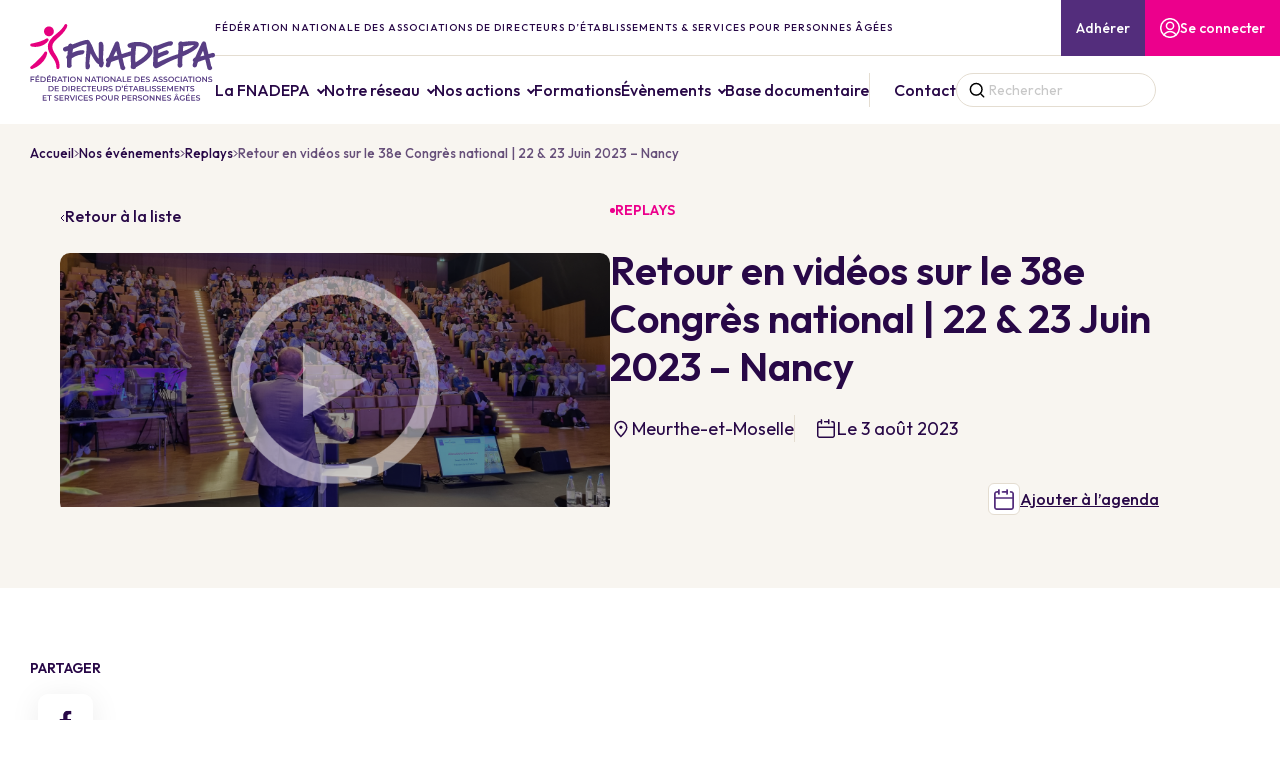

--- FILE ---
content_type: text/html; charset=UTF-8
request_url: https://www.fnadepa.com/evenement/podcasts-du-38eme-congres-national-de-la-fnadepa/
body_size: 26326
content:
<!doctype html>
<html lang="fr-FR">

<head>
    <meta charset="UTF-8">
    <meta name="viewport" content="width=device-width, initial-scale=1">
    <meta name='robots' content='index, follow, max-image-preview:large, max-snippet:-1, max-video-preview:-1' />
	<style>img:is([sizes="auto" i], [sizes^="auto," i]) { contain-intrinsic-size: 3000px 1500px }</style>
	
	<!-- This site is optimized with the Yoast SEO plugin v26.4 - https://yoast.com/wordpress/plugins/seo/ -->
	<title>Retour en vidéos sur le 38e Congrès national | 22 &amp; 23 Juin 2023 – Nancy - FNADEPA</title>
	<link rel="canonical" href="https://www.fnadepa.com/evenement/podcasts-du-38eme-congres-national-de-la-fnadepa/" />
	<meta property="og:locale" content="fr_FR" />
	<meta property="og:type" content="article" />
	<meta property="og:title" content="Retour en vidéos sur le 38e Congrès national | 22 &amp; 23 Juin 2023 – Nancy - FNADEPA" />
	<meta property="og:url" content="https://www.fnadepa.com/evenement/podcasts-du-38eme-congres-national-de-la-fnadepa/" />
	<meta property="og:site_name" content="FNADEPA" />
	<meta property="article:modified_time" content="2024-07-17T14:56:33+00:00" />
	<meta property="og:image" content="https://www.fnadepa.com/wp-content/uploads/2023/07/Visuel-page-video-congres-2023-1024x473.png" />
	<meta property="og:image:width" content="1024" />
	<meta property="og:image:height" content="473" />
	<meta property="og:image:type" content="image/png" />
	<meta name="twitter:card" content="summary_large_image" />
	<script type="application/ld+json" class="yoast-schema-graph">{"@context":"https://schema.org","@graph":[{"@type":"WebPage","@id":"https://www.fnadepa.com/evenement/podcasts-du-38eme-congres-national-de-la-fnadepa/","url":"https://www.fnadepa.com/evenement/podcasts-du-38eme-congres-national-de-la-fnadepa/","name":"Retour en vidéos sur le 38e Congrès national | 22 & 23 Juin 2023 – Nancy - FNADEPA","isPartOf":{"@id":"https://www.fnadepa.com/#website"},"primaryImageOfPage":{"@id":"https://www.fnadepa.com/evenement/podcasts-du-38eme-congres-national-de-la-fnadepa/#primaryimage"},"image":{"@id":"https://www.fnadepa.com/evenement/podcasts-du-38eme-congres-national-de-la-fnadepa/#primaryimage"},"thumbnailUrl":"https://www.fnadepa.com/wp-content/uploads/2023/07/Visuel-page-video-congres-2023.png","datePublished":"2023-07-31T14:46:00+00:00","dateModified":"2024-07-17T14:56:33+00:00","breadcrumb":{"@id":"https://www.fnadepa.com/evenement/podcasts-du-38eme-congres-national-de-la-fnadepa/#breadcrumb"},"inLanguage":"fr-FR","potentialAction":[{"@type":"ReadAction","target":["https://www.fnadepa.com/evenement/podcasts-du-38eme-congres-national-de-la-fnadepa/"]}]},{"@type":"ImageObject","inLanguage":"fr-FR","@id":"https://www.fnadepa.com/evenement/podcasts-du-38eme-congres-national-de-la-fnadepa/#primaryimage","url":"https://www.fnadepa.com/wp-content/uploads/2023/07/Visuel-page-video-congres-2023.png","contentUrl":"https://www.fnadepa.com/wp-content/uploads/2023/07/Visuel-page-video-congres-2023.png","width":2000,"height":924},{"@type":"BreadcrumbList","@id":"https://www.fnadepa.com/evenement/podcasts-du-38eme-congres-national-de-la-fnadepa/#breadcrumb","itemListElement":[{"@type":"ListItem","position":1,"name":"Home","item":"https://www.fnadepa.com/"},{"@type":"ListItem","position":2,"name":"Évènements","item":"https://www.fnadepa.com/evenement/"},{"@type":"ListItem","position":3,"name":"Retour en vidéos sur le 38e Congrès national | 22 &#038; 23 Juin 2023 – Nancy"}]},{"@type":"WebSite","@id":"https://www.fnadepa.com/#website","url":"https://www.fnadepa.com/","name":"FNADEPA","description":"","potentialAction":[{"@type":"SearchAction","target":{"@type":"EntryPoint","urlTemplate":"https://www.fnadepa.com/?s={search_term_string}"},"query-input":{"@type":"PropertyValueSpecification","valueRequired":true,"valueName":"search_term_string"}}],"inLanguage":"fr-FR"}]}</script>
	<!-- / Yoast SEO plugin. -->


<link rel='dns-prefetch' href='//www.youtube.com' />
<link rel='dns-prefetch' href='//fonts.googleapis.com' />
<style id='classic-theme-styles-inline-css' type='text/css'>
/*! This file is auto-generated */
.wp-block-button__link{color:#fff;background-color:#32373c;border-radius:9999px;box-shadow:none;text-decoration:none;padding:calc(.667em + 2px) calc(1.333em + 2px);font-size:1.125em}.wp-block-file__button{background:#32373c;color:#fff;text-decoration:none}
</style>
<style id='safe-svg-svg-icon-style-inline-css' type='text/css'>
.safe-svg-cover{text-align:center}.safe-svg-cover .safe-svg-inside{display:inline-block;max-width:100%}.safe-svg-cover svg{fill:currentColor;height:100%;max-height:100%;max-width:100%;width:100%}

</style>
<link rel='stylesheet preconnect' id='gfonts-css' href='https://fonts.googleapis.com/css2?family=Outfit%3Awght%40300%3B400%3B500%3B600&#038;display=swap&#038;ver=1' type='text/css' media='all' />
<link rel='stylesheet' id='limpide-css' href='https://www.fnadepa.com/wp-content/themes/limpide/assets/css/app.min.css?ver=1768929323' type='text/css' media='all' />
<link rel='stylesheet' id='sib-front-css-css' href='https://www.fnadepa.com/wp-content/plugins/mailin/css/mailin-front.css?ver=6.8.3' type='text/css' media='all' />
<script type="text/javascript" src="https://www.fnadepa.com/wp-includes/js/jquery/jquery.min.js?ver=3.7.1" id="jquery-core-js"></script>
<script type="text/javascript" src="https://www.fnadepa.com/wp-includes/js/jquery/jquery-migrate.min.js?ver=3.4.1" id="jquery-migrate-js"></script>
<script type="text/javascript" id="sib-front-js-js-extra">
/* <![CDATA[ */
var sibErrMsg = {"invalidMail":"Veuillez entrer une adresse e-mail valide.","requiredField":"Veuillez compl\u00e9ter les champs obligatoires.","invalidDateFormat":"Veuillez entrer une date valide.","invalidSMSFormat":"Veuillez entrer une num\u00e9ro de t\u00e9l\u00e9phone valide."};
var ajax_sib_front_object = {"ajax_url":"https:\/\/www.fnadepa.com\/wp-admin\/admin-ajax.php","ajax_nonce":"1020650bf7","flag_url":"https:\/\/www.fnadepa.com\/wp-content\/plugins\/mailin\/img\/flags\/"};
/* ]]> */
</script>
<script type="text/javascript" src="https://www.fnadepa.com/wp-content/plugins/mailin/js/mailin-front.js?ver=1768929307" id="sib-front-js-js"></script>
<link rel="https://api.w.org/" href="https://www.fnadepa.com/wp-json/" /><link rel="alternate" title="JSON" type="application/json" href="https://www.fnadepa.com/wp-json/wp/v2/event/17307" /><link rel="alternate" title="oEmbed (JSON)" type="application/json+oembed" href="https://www.fnadepa.com/wp-json/oembed/1.0/embed?url=https%3A%2F%2Fwww.fnadepa.com%2Fevenement%2Fpodcasts-du-38eme-congres-national-de-la-fnadepa%2F" />
<link rel="alternate" title="oEmbed (XML)" type="text/xml+oembed" href="https://www.fnadepa.com/wp-json/oembed/1.0/embed?url=https%3A%2F%2Fwww.fnadepa.com%2Fevenement%2Fpodcasts-du-38eme-congres-national-de-la-fnadepa%2F&#038;format=xml" />
<script>document.documentElement.className += " js";</script>
<link rel="apple-touch-icon" sizes="180x180" href="/wp-content/uploads/fbrfg/apple-touch-icon.png">
<link rel="icon" type="image/png" sizes="32x32" href="/wp-content/uploads/fbrfg/favicon-32x32.png">
<link rel="icon" type="image/png" sizes="16x16" href="/wp-content/uploads/fbrfg/favicon-16x16.png">
<link rel="manifest" href="/wp-content/uploads/fbrfg/site.webmanifest">
<link rel="shortcut icon" href="/wp-content/uploads/fbrfg/favicon.ico">
<meta name="msapplication-TileColor" content="#da532c">
<meta name="msapplication-config" content="/wp-content/uploads/fbrfg/browserconfig.xml">
<meta name="theme-color" content="#ffffff">    <!-- Matomo -->
    <script>
        var _paq = window._paq = window._paq || [];
        /* tracker methods like "setCustomDimension" should be called before "trackPageView" */
        _paq.push(["setDoNotTrack", true]);
        _paq.push(['trackPageView']);
        _paq.push(['enableLinkTracking']);
        (function() {
            var u = "https://fnadepa.matomo.cloud/";
            _paq.push(['setTrackerUrl', u + 'matomo.php']);
            _paq.push(['setSiteId', '1']);
            _paq.push(['HeatmapSessionRecording::disable']);
            var d = document,
                g = d.createElement('script'),
                s = d.getElementsByTagName('script')[0];
            g.async = true;
            g.src = '//cdn.matomo.cloud/fnadepa.matomo.cloud/matomo.js';
            s.parentNode.insertBefore(g, s);
        })();
    </script>
    <!-- End Matomo Code -->
</head>

<body class="wp-singular event-template-default single single-event postid-17307 wp-theme-limpide">
    <header class="main-header" id="main-header" data-trap-focus="main-header">
            <div class="reading-time">
            <div class="progress js-reading-progress-bar"></div>
        </div>
        <div class="main-header-container container container-navigation">
        <div class="main-header-logo">
            <a href="https://www.fnadepa.com" title="FNADEPA">
                <svg xmlns="http://www.w3.org/2000/svg" width="185" height="77" viewBox="0 0 185 77" fill="none">
  <g clip-path="url(#clip0_8345_19764)">
    <path d="M73.0635 33.2219C73.0635 32.1952 73.129 31.3627 73.1847 30.6256C73.2305 30.0234 73.2764 29.4541 73.2764 28.8849C73.2764 28.5525 73.3124 28.0194 73.3582 27.3482C73.4335 26.259 73.5252 24.9 73.5252 23.5146C73.5252 22.1293 73.5252 17.7528 71.0498 17.7528C69.4978 17.7528 68.6432 18.6379 68.6432 20.2405C68.6432 20.7571 68.689 21.2737 68.7349 21.7706C68.7807 22.2642 68.82 22.7282 68.82 23.1921C68.82 23.5508 68.82 23.8865 68.7873 24.2353C68.7152 25.206 68.7152 26.9434 68.7152 28.954C68.7152 30.188 68.7251 31.5042 68.7349 32.7118C68.7414 33.416 68.7447 34.084 68.748 34.6763C65.729 31.5404 63.5254 25.489 62.8935 23.6265C62.3925 22.1523 60.7357 19.0295 59.9073 17.7265C59.8025 17.5586 59.6879 17.4138 59.5635 17.2822C59.4194 16.8841 59.1247 16.4662 58.555 16.1206C58.2275 15.9002 57.7397 15.8541 57.386 15.8541C54.5504 15.8541 47.6318 18.4701 43.9154 19.8719C43.2704 20.1154 42.7235 20.3227 42.3175 20.4708C41.7904 19.8423 41.1977 19.533 40.5134 19.533C39.3542 19.533 38.3359 20.5564 38.074 21.9483L37.7466 22.0404C35.3694 22.7183 33.8239 23.2349 33.4572 23.7219C33.1461 24.1694 32.9758 24.6992 32.9758 25.2224C32.9758 26.1471 33.5161 27.2396 35.0387 27.5291L35.1336 27.5357C35.484 27.5357 36.2698 27.2823 37.5206 26.8677L37.7826 26.7822C37.6581 28.2761 37.5304 29.747 37.3765 31.2179C36.6824 31.8398 36.2993 32.5769 36.2993 33.2976C36.2993 33.8734 36.5711 34.4493 37.072 34.9264L37.0589 35.2259C37.0098 36.2558 36.9018 38.3947 36.9018 40.1618C36.9018 42.3665 37.0655 42.9851 37.3143 43.2319C37.7498 43.6695 38.4276 43.9295 39.1316 43.9295C39.9436 43.9295 40.6869 43.6037 41.1715 43.041C41.512 42.6593 41.679 42.2414 41.679 41.761C41.679 41.4517 41.6103 41.1489 41.5448 40.8561C41.5022 40.6652 41.4564 40.4711 41.4302 40.2638C41.3974 40.0005 41.3974 39.6484 41.3974 39.2733C41.3974 37.6872 41.6266 35.3739 41.7347 34.344C44.4458 32.6921 47.6547 30.981 51.0305 30.6289C51.5544 30.5598 51.9604 30.4874 52.5007 30.3327C53.4241 30.0366 54.4555 28.8849 54.4555 27.7858C54.4555 27.3646 54.2918 26.7723 53.5583 26.361C53.3029 26.1537 52.8838 26.1142 52.3337 26.1142C51.1124 26.1142 48.9939 26.463 46.6593 27.0487C45.3463 27.4074 44.0693 27.9964 42.9429 28.5163C42.7727 28.5953 42.6089 28.671 42.4452 28.7467C42.6679 27.3416 42.8316 26.1471 42.9691 24.9526L44.8322 24.1793C49.2329 22.3465 50.8799 21.662 53.0606 20.9841C54.6519 20.5103 55.7292 20.2701 56.2564 20.2701C56.3317 20.2701 56.4004 20.2767 56.4692 20.2865C56.5609 20.2964 56.6493 20.3063 56.7508 20.3063C56.7868 20.3063 56.8196 20.3063 56.8556 20.3063C56.646 21.3264 56.5511 23.1 56.4496 25.4528C56.3906 26.848 56.3317 28.1675 56.2302 28.7697C56.0174 30.053 55.5524 37.187 55.5524 41.4813C55.5524 44.5876 55.8373 44.7587 55.9846 44.8443C56.5773 45.2161 57.0913 45.3905 57.6054 45.3905C59.2327 45.3905 59.976 43.5675 59.976 41.8696C59.976 40.9383 59.7403 40.0894 59.3244 39.5596C59.3179 39.53 59.3048 39.4576 59.3048 39.3424C59.3048 37.8978 60.0513 32.985 60.6047 29.3817C63.0637 33.9557 65.7683 38.5592 67.7755 39.7241C68.0767 39.9018 68.4926 40.1519 68.856 40.3987V40.4085C68.856 42.3434 70.061 43.5017 71.2266 43.5017C72.3923 43.5017 73.463 42.5145 73.4925 40.3164C73.7282 39.8853 73.8461 39.4247 73.8461 38.9508C73.8461 38.477 73.6824 37.9241 73.3746 37.4174C73.1683 35.9169 73.0701 34.548 73.0701 33.2252" fill="#583E84"/>
    <path d="M87.4739 31.4384C86.282 31.8003 84.9756 32.1261 83.5087 32.4288C84.396 30.4117 85.3521 28.4538 86.2198 26.7262C86.6881 28.3551 87.1104 29.9379 87.4772 31.4384M117.863 26.8579C117.863 27.0849 117.83 27.3449 117.768 27.6213C116.701 31.3133 108.921 36.4401 105.515 38.4013C105.326 36.9304 105.227 35.3706 105.227 33.755C105.227 29.9675 105.686 26.1405 106.131 22.4386L106.154 22.2642C106.635 22.1951 107.192 22.1622 107.919 22.1622C112.087 22.1622 117.863 23.7943 117.863 26.8579ZM107.46 17.8943H106.959C103.675 17.97 99.9655 18.74 98.5281 19.6449C97.8142 20.0628 97.4508 20.6321 97.4508 21.3428C97.4508 22.6097 98.79 23.9029 100.103 23.9029C100.221 23.9029 100.332 23.9029 100.486 23.8503L101.203 23.61C101.141 24.5808 101.059 25.8509 100.981 27.1343C100.715 27.1968 100.453 27.2922 100.208 27.4173L91.6585 30.1057L91.2885 28.5821C90.8203 26.6506 90.3357 24.6532 90.0377 23.6002C89.5204 21.7311 89.3403 19.8324 89.3337 19.7831C88.9866 17.993 87.9585 17.3546 87.1104 17.3546C86.1871 17.3546 85.3259 18.0489 84.802 19.2138L78.3876 33.4424C77.1761 33.8109 75.9286 34.9297 75.9286 36.1999C75.9286 36.7889 76.184 37.3154 76.685 37.7629C76.2364 39.0265 75.7878 40.6093 75.7878 41.501C75.7878 41.6063 75.8009 41.6919 75.8238 41.8202L75.8467 41.942C76.2298 42.8666 77.0026 43.4194 77.9096 43.4194C78.9213 43.4194 80.0346 42.6725 80.2442 41.0041C80.3751 39.8952 80.791 38.9574 81.2887 37.9505C83.6135 37.0653 85.9546 36.2624 88.4333 35.5056L90.3979 43.7452C90.4241 45.1306 91.7927 46.1605 93.0173 46.1605C93.4037 46.1605 93.705 46.0848 93.9145 45.9433C95.1031 45.2819 95.3519 44.5152 95.3519 43.992C95.3519 43.3372 95.0212 42.6593 94.3696 41.9815L92.5819 34.1794L100.722 31.6358C100.702 32.0044 100.699 32.3992 100.699 32.7908C100.699 35.8576 101.017 40.0762 101.082 40.8988C100.84 41.3628 100.699 41.9782 100.699 42.6067C100.699 43.9459 101.282 44.8114 102.185 44.8114C102.228 44.8114 102.28 44.8048 102.333 44.7949C102.641 45.0384 103.063 45.1668 103.564 45.1668C104.641 45.1668 105.872 44.4362 106.147 43.2023C111.167 40.3098 122.562 33.6826 122.562 26.9961V26.9599C122.532 22.5044 116.874 17.8943 107.454 17.8943" fill="#583E84"/>
    <path d="M163.864 20.9545C163.452 22.3432 159.264 24.8144 152.921 27.4008C153.013 25.7621 153.108 24.0773 153.226 22.3892C154.496 22.2872 155.58 22.1128 156.723 21.9285C157.722 21.7673 158.753 21.5995 159.925 21.4876C160.829 21.4119 161.733 21.2638 162.459 21.1487C163.046 21.0532 163.56 20.9677 163.864 20.9578M168.818 20.3491C168.818 19.6942 168.605 19.0888 168.18 18.5458C167.436 17.6277 165.528 17.1835 162.342 17.1835C159.594 17.1835 156.634 17.4994 155.043 17.6672L154.549 17.7199C154.369 17.7429 154.169 17.7791 153.956 17.8153C153.54 17.8877 153.042 17.9634 152.741 17.9634L152.607 17.9305C152.564 17.9272 152.486 17.8712 152.397 17.8153C152.126 17.6343 151.72 17.3612 150.875 17.3612C149.375 17.3612 148.255 18.8255 148.255 20.1352C148.255 20.3491 148.285 20.6617 148.409 20.8986C148.475 21.1256 148.537 21.6817 148.537 22.4123C148.537 24.6565 148.213 28.4505 148.059 30.2274C143.187 31.1817 130.581 37.0488 127.627 38.4408C127.637 37.4174 127.712 36.4434 127.794 35.4167C127.817 35.1337 127.84 34.8441 127.86 34.5513C130.161 33.212 133.727 31.5239 136.658 30.6881C137.843 30.3821 138.773 29.2929 138.773 28.2103C138.773 27.4831 138.269 26.5979 136.857 26.2985L136.687 26.2919C135.672 26.2919 131.943 27.7858 128.19 29.3225C128.249 28.3452 128.302 27.4074 128.302 26.3972V25.9365C129.395 25.489 130.463 25.0151 131.497 24.5512C133.999 23.4323 136.366 22.3794 139.068 21.7179C139.352 21.8298 139.637 21.8792 139.978 21.8792C141.671 21.8792 142.987 20.4083 142.987 19.1414C142.987 18.3286 142.483 17.687 141.602 17.3809C141.278 17.2724 140.911 17.223 140.44 17.223C139.156 17.223 137.65 17.7166 136.438 18.1147C136.232 18.1838 136.036 18.2464 135.859 18.3023C135.227 18.48 128.619 20.9414 126.668 21.685C126.409 21.6028 126.114 21.5633 125.79 21.5633C125.08 21.5633 124.425 21.7607 123.842 22.1523C123.249 22.5636 122.961 23.0671 122.961 23.6956C122.961 24.1596 123.128 24.6268 123.292 25.0809C123.39 25.3541 123.482 25.614 123.547 25.9036C123.564 25.9694 123.564 26.2425 123.564 26.5058C123.564 29.0494 123.239 37.0061 123.109 38.2499C123.027 38.6514 122.925 39.8853 122.925 40.6948C122.925 40.8462 122.938 40.9877 122.948 41.1061C122.955 41.1785 122.961 41.2444 122.961 41.297L122.971 41.3793C123.122 41.9485 124.232 43.8242 125.473 44.2487C125.61 44.3178 125.767 44.3178 125.862 44.3178C126.635 44.3178 127.856 43.709 129.15 43.0312C129.392 42.9028 129.598 42.7942 129.755 42.7218C130.993 42.1065 132.352 41.376 133.793 40.5961C137.82 38.4243 142.709 35.7885 147.899 34.1992C147.866 34.933 147.836 35.6635 147.81 36.3808C147.758 37.8123 147.705 39.293 147.594 40.7573C147.555 40.8758 147.555 41.0009 147.555 41.116C147.555 42.8765 148.766 43.6761 149.889 43.6761C151.156 43.6761 152.437 42.6988 152.437 40.833C152.437 40.4809 152.361 40.1025 152.293 39.7504C152.26 39.553 152.227 39.0956 152.227 38.523C152.227 37.0818 152.358 34.8112 152.447 33.3041C152.466 32.9685 152.483 32.6658 152.499 32.4091C155.636 31.0962 168.822 25.2718 168.822 20.3491" fill="#583E84"/>
    <path d="M174.309 31.4417C173.114 31.8036 171.811 32.1294 170.344 32.4321C171.235 30.4084 172.188 28.4538 173.055 26.7295C173.527 28.3682 173.949 29.9477 174.313 31.4417M182.934 28.8487C182.466 28.8487 181.955 28.9836 181.5 29.2172L178.494 30.1156L178.117 28.569C177.649 26.644 177.168 24.6565 176.873 23.6067C176.356 21.7377 176.176 19.8423 176.169 19.7897C175.822 17.9996 174.794 17.3612 173.946 17.3612C173.022 17.3612 172.161 18.0555 171.637 19.2204L165.223 33.4489C164.011 33.8142 162.764 34.9363 162.764 36.2064C162.764 36.7955 163.019 37.3187 163.52 37.7695C163.072 39.0331 162.62 40.6191 162.62 41.5043C162.62 41.6096 162.633 41.6985 162.656 41.8235L162.682 41.9453C163.065 42.8699 163.835 43.4227 164.745 43.4227C165.757 43.4227 166.87 42.6758 167.076 41.0074C167.207 39.8985 167.623 38.9607 168.124 37.9538C170.452 37.0653 172.793 36.2657 175.272 35.5055L177.237 43.7452C177.263 45.1306 178.631 46.1605 179.856 46.1605C180.242 46.1605 180.544 46.0848 180.753 45.9433C181.942 45.2786 182.191 44.5152 182.191 43.992C182.191 43.3372 181.86 42.6593 181.208 41.9814L179.421 34.186L182.105 33.4029C182.295 33.4358 182.505 33.4654 182.688 33.4654C184.27 33.4654 184.987 32.2314 184.987 31.083C184.987 29.9346 184.283 28.8421 182.934 28.8421" fill="#583E84"/>
    <path d="M18.9519 12.2772C21.663 12.2772 23.8634 10.0692 23.8634 7.34132C23.8634 4.61342 21.6663 2.40543 18.9519 2.40543C16.2374 2.40543 14.0404 4.61342 14.0404 7.34132C14.0404 10.0692 16.2374 12.2772 18.9519 12.2772Z" fill="#E6007E"/>
    <path d="M1.42434 22.4945C7.38363 23.9062 14.931 21.7541 18.3527 16.6866C19.2564 15.4362 17.7174 13.7251 16.3815 14.5181C16.3357 14.5444 16.0803 14.6859 15.6644 14.9492C12.282 17.1802 5.1931 18.9473 1.52257 19.5363C-0.0622123 19.7436 -0.15062 22.1819 1.42434 22.4945Z" fill="#E6007E"/>
    <path d="M16.2243 27.5588C15.5171 27.3186 14.7509 27.6213 14.4071 28.2893C12.3737 32.2215 3.91611 40.0762 0.89062 42.3401C-0.474779 43.2977 0.713806 45.5649 2.27239 44.9759C8.48381 42.8403 15.8118 37.0094 17.2132 29.2534C17.3474 28.5163 16.9316 27.8023 16.2243 27.5555" fill="#E6007E"/>
    <path d="M36.1618 0.0855574C35.3759 -0.0987161 34.7735 0.292864 34.4165 0.937821C34.2397 1.31295 33.7977 2.14876 33.5881 2.48111C32.7368 3.77761 31.1782 5.48214 30.0781 6.5812C28.1233 8.46342 25.3925 10.6286 23.3002 12.3891C15.2846 19.7403 17.1935 26.4071 22.0101 32.6954C24.2465 35.9366 26.5581 39.2897 26.3846 43.4886C26.3453 44.3408 27.0427 45.068 27.8842 45.0615C28.6177 45.0615 29.2398 44.5317 29.3642 43.8044C30.2974 38.2532 27.6845 34.0083 25.3794 30.2603C21.9381 25.0579 20.3893 21.0039 26.1521 15.6139C28.7814 13.2973 32.4847 9.98368 34.5344 7.14718C35.4905 5.69932 39.0366 0.924659 36.165 0.0921375" fill="#E6007E"/>
    <path d="M168.003 76.7367C169.483 76.7367 170.187 75.9931 170.187 75.1243C170.187 73.1335 166.985 73.8838 166.985 72.7288C166.985 72.3175 167.325 71.9917 168.157 71.9917C168.628 71.9917 169.159 72.1299 169.647 72.4195L169.964 71.6363C169.493 71.327 168.815 71.1559 168.167 71.1559C166.683 71.1559 165.989 71.8996 165.989 72.7782C165.989 74.792 169.198 74.0253 169.198 75.1967C169.198 75.6015 168.844 75.9042 168.003 75.9042C167.338 75.9042 166.651 75.6541 166.222 75.3053L165.875 76.0885C166.323 76.4768 167.161 76.74 168.003 76.74M162.161 75.8154V74.3182H164.771V73.4889H162.161V72.0773H165.102V71.2316H161.16V76.6578H165.21V75.8121H162.161V75.8154ZM156.991 75.8154V74.3182H159.601V73.4889H156.991V72.0773H159.932V71.2316H155.989V76.6578H160.04V75.8121H156.991V75.8154ZM159.499 69.7278H158.363L157.322 70.7906H158.157L159.499 69.7278ZM153.72 75.5752C153.373 75.7759 152.993 75.8549 152.607 75.8549C151.464 75.8549 150.655 75.0487 150.655 73.9463C150.655 72.844 151.464 72.0378 152.617 72.0378C153.196 72.0378 153.681 72.2319 154.107 72.6597L154.739 72.0378C154.231 71.4586 153.475 71.1559 152.571 71.1559C150.881 71.1559 149.647 72.3273 149.647 73.9463C149.647 75.5653 150.881 76.7367 152.558 76.7367C153.321 76.7367 154.11 76.5031 154.673 76.049V73.8838H153.724V75.5752H153.72ZM145.469 74.611L146.481 72.2385L147.499 74.611H145.469ZM148.37 76.6578H149.418L146.978 71.2316H145.99L143.56 76.6578H144.595L145.128 75.4008H147.83L148.37 76.6578ZM146.487 70.2148L147.168 70.7873H147.964L146.929 69.7245H146.048L145.014 70.7873H145.809L146.487 70.2148ZM139.019 76.7367C140.498 76.7367 141.202 75.9931 141.202 75.1243C141.202 73.1335 138 73.8838 138 72.7288C138 72.3175 138.341 71.9917 139.172 71.9917C139.644 71.9917 140.174 72.1299 140.662 72.4195L140.98 71.6363C140.508 71.327 139.831 71.1559 139.182 71.1559C137.699 71.1559 137.005 71.8996 137.005 72.7782C137.005 74.792 140.214 74.0253 140.214 75.1967C140.214 75.6015 139.86 75.9042 139.019 75.9042C138.354 75.9042 137.666 75.6541 137.237 75.3053L136.89 76.0885C137.339 76.4768 138.177 76.74 139.019 76.74M133.177 75.8154V74.3182H135.787V73.4889H133.177V72.0773H136.117V71.2316H132.175V76.6578H136.225V75.8121H133.177V75.8154ZM129.729 71.2316V74.9072L126.75 71.2316H125.924V76.6578H126.92V72.9822L129.899 76.6578H130.725V71.2316H129.729ZM123.478 71.2316V74.9072L120.499 71.2316H119.674V76.6578H120.669V72.9822L123.649 76.6578H124.474V71.2316H123.478ZM115.699 75.8516C114.612 75.8516 113.8 75.052 113.8 73.943C113.8 72.8341 114.612 72.0345 115.699 72.0345C116.786 72.0345 117.598 72.8341 117.598 73.943C117.598 75.052 116.789 75.8516 115.699 75.8516ZM115.699 76.7367C117.375 76.7367 118.606 75.5587 118.606 73.9463C118.606 72.3339 117.372 71.1559 115.699 71.1559C114.025 71.1559 112.791 72.3405 112.791 73.9463C112.791 75.5521 114.025 76.7367 115.699 76.7367ZM109.998 76.7367C111.478 76.7367 112.182 75.9931 112.182 75.1243C112.182 73.1335 108.98 73.8838 108.98 72.7288C108.98 72.3175 109.32 71.9917 110.152 71.9917C110.623 71.9917 111.157 72.1299 111.642 72.4195L111.959 71.6363C111.488 71.327 110.81 71.1559 110.162 71.1559C108.682 71.1559 107.988 71.8996 107.988 72.7782C107.988 74.792 111.196 74.0253 111.196 75.1967C111.196 75.6015 110.843 75.9042 110.001 75.9042C109.337 75.9042 108.652 75.6541 108.22 75.3053L107.873 76.0885C108.322 76.4768 109.16 76.74 110.001 76.74M106.193 73.1599C106.193 73.8443 105.738 74.2458 104.857 74.2458H103.685V72.0805H104.857C105.738 72.0805 106.193 72.4754 106.193 73.1599ZM107.293 76.6578L106.052 74.8743C106.786 74.588 107.202 73.9825 107.202 73.1599C107.202 71.9588 106.324 71.2283 104.903 71.2283H102.68V76.6545H103.682V75.0717H104.9C104.969 75.0717 105.037 75.0717 105.109 75.0651L106.213 76.6545H107.293V76.6578ZM98.515 75.8154V74.3182H101.125V73.4889H98.515V72.0773H101.455V71.2316H97.513V76.6578H101.563V75.8121H98.515V75.8154ZM94.1634 74.2392H92.9911V72.0838H94.1634C95.0442 72.0838 95.4993 72.4787 95.4993 73.1631C95.4993 73.8476 95.0442 74.2425 94.1634 74.2425M94.2092 71.2316H91.9859V76.6578H92.9879V75.0914H94.2059C95.627 75.0914 96.5045 74.3576 96.5045 73.1599C96.5045 71.9621 95.627 71.2283 94.2059 71.2283M87.726 73.1599C87.726 73.8443 87.2709 74.2458 86.3901 74.2458H85.2179V72.0805H86.3901C87.2709 72.0805 87.726 72.4754 87.726 73.1599ZM88.8295 76.6578L87.5885 74.8743C88.3219 74.588 88.7378 73.9825 88.7378 73.1599C88.7378 71.9588 87.857 71.2283 86.4392 71.2283H84.2159V76.6545H85.2179V75.0717H86.4392C86.508 75.0717 86.5767 75.0717 86.6488 75.0651L87.7522 76.6545H88.8327L88.8295 76.6578ZM80.4504 76.7367C81.9239 76.7367 82.8112 75.8779 82.8112 74.2951V71.2316H81.8257V74.2556C81.8257 75.3711 81.3312 75.8549 80.4603 75.8549C79.5893 75.8549 79.085 75.3744 79.085 74.2556V71.2316H78.0831V74.2951C78.0831 75.8779 78.9704 76.7367 80.4504 76.7367ZM74.1539 75.8516C73.0668 75.8516 72.2548 75.052 72.2548 73.943C72.2548 72.8341 73.0668 72.0345 74.1539 72.0345C75.241 72.0345 76.053 72.8341 76.053 73.943C76.053 75.052 75.2442 75.8516 74.1539 75.8516ZM74.1539 76.7367C75.8304 76.7367 77.0615 75.5587 77.0615 73.9463C77.0615 72.3339 75.8271 71.1559 74.1539 71.1559C72.4807 71.1559 71.2463 72.3405 71.2463 73.9463C71.2463 75.5521 72.4807 76.7367 74.1539 76.7367ZM68.2012 74.2392H67.0289V72.0838H68.2012C69.0819 72.0838 69.5371 72.4787 69.5371 73.1631C69.5371 73.8476 69.0819 74.2425 68.2012 74.2425M68.2503 71.2316H66.027V76.6578H67.0289V75.0914H68.2503C69.6713 75.0914 70.5488 74.3576 70.5488 73.1599C70.5488 71.9621 69.6681 71.2283 68.2503 71.2283M60.716 76.7367C62.1993 76.7367 62.9 75.9931 62.9 75.1243C62.9 73.1335 59.6977 73.8838 59.6977 72.7288C59.6977 72.3175 60.0382 71.9917 60.8732 71.9917C61.3447 71.9917 61.8751 72.1299 62.363 72.4195L62.6806 71.6363C62.2091 71.327 61.5313 71.1559 60.883 71.1559C59.403 71.1559 58.7088 71.8996 58.7088 72.7782C58.7088 74.792 61.9177 74.0253 61.9177 75.1967C61.9177 75.6015 61.5608 75.9042 60.7193 75.9042C60.0546 75.9042 59.3703 75.6541 58.9381 75.3053L58.591 76.0885C59.0396 76.4768 59.8778 76.74 60.7193 76.74M54.8746 75.8154V74.3182H57.4842V73.4889H54.8746V72.0773H57.815V71.2316H53.8727V76.6578H57.923V75.8121H54.8746V75.8154ZM50.762 76.7367C51.6494 76.7367 52.4057 76.4176 52.9067 75.8318L52.2584 75.2099C51.8655 75.6443 51.3776 75.8549 50.8144 75.8549C49.6946 75.8549 48.8858 75.0618 48.8858 73.9463C48.8858 72.8308 49.6946 72.0378 50.8144 72.0378C51.3776 72.0378 51.8622 72.2484 52.2584 72.6761L52.9067 72.0641C52.4057 71.4751 51.6494 71.1559 50.7686 71.1559C49.1085 71.1559 47.8773 72.3273 47.8773 73.9463C47.8773 75.5653 49.1118 76.7367 50.762 76.7367ZM45.8014 76.6578H46.8034V71.2316H45.8014V76.6578ZM44.2265 71.2316L42.4125 75.4172L40.6149 71.2316H39.5278L41.8886 76.6578H42.8774L45.2317 71.2316H44.2297H44.2265ZM38.1624 73.1599C38.1624 73.8443 37.7073 74.2458 36.8265 74.2458H35.6542V72.0805H36.8265C37.7073 72.0805 38.1624 72.4754 38.1624 73.1599ZM39.2658 76.6578L38.0249 74.8743C38.7583 74.588 39.1742 73.9825 39.1742 73.1599C39.1742 71.9588 38.2966 71.2283 36.8756 71.2283H34.6523V76.6545H35.6542V75.0717H36.8756C36.9443 75.0717 37.0131 75.0717 37.0851 75.0651L38.1886 76.6545H39.2691L39.2658 76.6578ZM30.4841 75.8154V74.3182H33.0937V73.4889H30.4841V72.0773H33.4244V71.2316H29.4821V76.6578H33.5325V75.8121H30.4841V75.8154ZM26.3027 76.7367C27.786 76.7367 28.4867 75.9931 28.4867 75.1243C28.4867 73.1335 25.2844 73.8838 25.2844 72.7288C25.2844 72.3175 25.625 71.9917 26.4599 71.9917C26.9314 71.9917 27.4619 72.1299 27.9497 72.4195L28.2673 71.6363C27.7958 71.327 27.1181 71.1559 26.4697 71.1559C24.9897 71.1559 24.2956 71.8996 24.2956 72.7782C24.2956 74.792 27.5044 74.0253 27.5044 75.1967C27.5044 75.6015 27.1475 75.9042 26.306 75.9042C25.6413 75.9042 24.957 75.6541 24.5248 75.3053L24.1777 76.0885C24.6263 76.4768 25.4645 76.74 26.306 76.74M18.9486 76.6578H19.9505V72.0838H21.7416V71.2316H17.1575V72.0838H18.9486V76.6578ZM13.6834 75.8154V74.3182H16.2931V73.4889H13.6834V72.0773H16.6238V71.2316H12.6815V76.6578H16.7319V75.8121H13.6834V75.8154Z" fill="#583E84"/>
    <path d="M162.207 67.4309C163.687 67.4309 164.391 66.6873 164.391 65.8185C164.391 63.8277 161.189 64.578 161.189 63.423C161.189 63.0117 161.53 62.6859 162.361 62.6859C162.833 62.6859 163.366 62.8241 163.851 63.1137L164.169 62.3305C163.697 62.0212 163.019 61.8501 162.371 61.8501C160.891 61.8501 160.197 62.5938 160.197 63.4724C160.197 65.4862 163.406 64.7195 163.406 65.8909C163.406 66.2957 163.052 66.5984 162.211 66.5984C161.546 66.5984 160.862 66.3483 160.429 65.9995L160.082 66.7827C160.531 67.171 161.369 67.4342 162.211 67.4342M157.037 67.352H158.039V62.778H159.83V61.9258H155.246V62.778H157.037V67.352ZM153.498 61.9258V65.6014L150.518 61.9258H149.693V67.352H150.688V63.6764L153.668 67.352H154.493V61.9258H153.498ZM145.525 66.5096V65.0124H148.134V64.1831H145.525V62.7715H148.465V61.9258H144.523V67.352H148.573V66.5063H145.525V66.5096ZM143.066 67.352L143.059 61.9258H142.234L140.125 65.5224L137.977 61.9258H137.152V67.352H138.108V63.8014L139.886 66.7333H140.335L142.113 63.7553L142.119 67.352H143.069H143.066ZM132.984 66.5096V65.0124H135.594V64.1831H132.984V62.7715H135.924V61.9258H131.982V67.352H136.032V66.5063H132.984V66.5096ZM128.803 67.4309C130.283 67.4309 130.987 66.6873 130.987 65.8185C130.987 63.8277 127.784 64.578 127.784 63.423C127.784 63.0117 128.125 62.6859 128.956 62.6859C129.428 62.6859 129.962 62.8241 130.446 63.1137L130.764 62.3305C130.292 62.0212 129.615 61.8501 128.966 61.8501C127.486 61.8501 126.792 62.5938 126.792 63.4724C126.792 65.4862 130.001 64.7195 130.001 65.8909C130.001 66.2957 129.647 66.5984 128.806 66.5984C128.141 66.5984 127.457 66.3483 127.025 65.9995L126.678 66.7827C127.126 67.171 127.964 67.4342 128.806 67.4342M123.947 67.4309C125.427 67.4309 126.131 66.6873 126.131 65.8185C126.131 63.8277 122.928 64.578 122.928 63.423C122.928 63.0117 123.269 62.6859 124.101 62.6859C124.572 62.6859 125.106 62.8241 125.59 63.1137L125.908 62.3305C125.437 62.0212 124.759 61.8501 124.11 61.8501C122.63 61.8501 121.936 62.5938 121.936 63.4724C121.936 65.4862 125.145 64.7195 125.145 65.8909C125.145 66.2957 124.792 66.5984 123.95 66.5984C123.285 66.5984 122.601 66.3483 122.169 65.9995L121.822 66.7827C122.27 67.171 123.108 67.4342 123.95 67.4342M119.811 67.352H120.813V61.9258H119.811V67.352ZM115.191 67.352H119.019V66.4997H116.193V61.9258H115.191V67.352ZM111.94 66.5622H110.319V64.9959H111.94C112.696 64.9959 113.105 65.2361 113.105 65.7791C113.105 66.322 112.696 66.5622 111.94 66.5622ZM111.74 62.7155C112.434 62.7155 112.83 62.9656 112.83 63.4691C112.83 63.9725 112.437 64.2127 111.74 64.2127H110.319V62.7155H111.74ZM113.145 64.5319C113.561 64.3082 113.839 63.8968 113.839 63.3374C113.839 62.4753 113.145 61.9258 111.848 61.9258H109.317V67.352H112.002C113.39 67.352 114.117 66.809 114.117 65.8778C114.117 65.1703 113.724 64.7129 113.145 64.5286M104.681 65.3052L105.692 62.9327L106.711 65.3052H104.681ZM107.582 67.352H108.629L106.19 61.9258H105.201L102.772 67.352H103.806L104.34 66.095H107.041L107.582 67.352ZM100.26 67.352H101.262V62.778H103.053V61.9258H98.4691V62.778H100.26V67.352ZM94.995 66.5096V65.0124H97.6047V64.1831H94.995V62.7715H97.9354V61.9258H93.9931V67.352H98.0434V66.5063H94.995V66.5096ZM97.5032 60.4187H96.367L95.3258 61.4815H96.1574L97.4999 60.4187H97.5032ZM92.333 61.5441C91.9794 61.5441 91.7076 61.8007 91.7076 62.1791C91.7076 62.4654 91.855 62.6694 92.0711 62.7517L91.7633 63.9462H92.3887L92.7914 62.8438C92.9289 62.4885 92.9617 62.3568 92.9617 62.1759C92.9617 61.804 92.6997 61.5408 92.3363 61.5408M86.8518 66.4997V62.778H88.1648C89.3697 62.778 90.149 63.5151 90.149 64.6405C90.149 65.7659 89.3697 66.503 88.1648 66.503H86.8518V66.4997ZM85.8498 67.352H88.2106C89.9624 67.352 91.1575 66.2661 91.1575 64.6372C91.1575 63.0084 89.9624 61.9225 88.2106 61.9225H85.8498V67.3487V67.352ZM80.5421 67.4309C82.0254 67.4309 82.7261 66.6873 82.7261 65.8185C82.7261 63.8277 79.5238 64.578 79.5238 63.423C79.5238 63.0117 79.8643 62.6859 80.696 62.6859C81.1675 62.6859 81.698 62.8241 82.1858 63.1137L82.5035 62.3305C82.0319 62.0212 81.3542 61.8501 80.7058 61.8501C79.2226 61.8501 78.5284 62.5938 78.5284 63.4724C78.5284 65.4862 81.7373 64.7195 81.7373 65.8909C81.7373 66.2957 81.3804 66.5984 80.5389 66.5984C79.8742 66.5984 79.1898 66.3483 78.7576 65.9995L78.4105 66.7827C78.8591 67.171 79.6973 67.4342 80.5389 67.4342M76.7373 63.8541C76.7373 64.5385 76.2822 64.94 75.4014 64.94H74.2292V62.7747H75.4014C76.2822 62.7747 76.7373 63.1696 76.7373 63.8541ZM77.8408 67.352L76.5998 65.5685C77.3333 65.2822 77.7491 64.6767 77.7491 63.8541C77.7491 62.653 76.8683 61.9225 75.4505 61.9225H73.2273V67.3487H74.2292V65.7659H75.4505C75.5193 65.7659 75.5881 65.7659 75.6601 65.7593L76.7635 67.3487H77.8441L77.8408 67.352ZM69.4618 67.4309C70.9352 67.4309 71.8226 66.5721 71.8226 64.9893V61.9258H70.837V64.9498C70.837 66.0653 70.3426 66.5491 69.4716 66.5491C68.6006 66.5491 68.0964 66.0686 68.0964 64.9498V61.9258H67.0944V64.9893C67.0944 66.5721 67.9818 67.4309 69.4618 67.4309ZM62.9688 66.5096V65.0124H65.5784V64.1831H62.9688V62.7715H65.9091V61.9258H61.9668V67.352H66.0172V66.5063H62.9688V66.5096ZM58.4174 67.352H59.4194V62.778H61.2104V61.9258H56.6264V62.778H58.4174V67.352ZM54.2754 67.4309C55.1628 67.4309 55.9191 67.1118 56.4201 66.5227L55.7718 65.9041C55.3788 66.3385 54.891 66.5491 54.3278 66.5491C53.208 66.5491 52.3992 65.756 52.3992 64.6405C52.3992 63.525 53.208 62.732 54.3278 62.732C54.891 62.732 55.3756 62.9426 55.7718 63.3671L56.4201 62.755C55.9191 62.166 55.1627 61.8468 54.2819 61.8468C52.6219 61.8468 51.3907 63.0182 51.3907 64.6372C51.3907 66.2562 52.6251 67.4277 54.2754 67.4277M47.6285 66.5096V65.0124H50.2381V64.1831H47.6285V62.7715H50.5689V61.9258H46.6265V67.352H50.6769V66.5063H47.6285V66.5096ZM44.4982 63.8541C44.4982 64.5385 44.0431 64.94 43.1623 64.94H41.9901V62.7747H43.1623C44.0431 62.7747 44.4982 63.1696 44.4982 63.8541ZM45.6017 67.352L44.3607 65.5685C45.0942 65.2822 45.51 64.6767 45.51 63.8541C45.51 62.653 44.6325 61.9225 43.2114 61.9225H40.9881V67.3487H41.9901V65.7659H43.2114C43.2802 65.7659 43.3489 65.7659 43.4177 65.7593L44.5212 67.3487H45.6017V67.352ZM38.5258 67.352H39.5278V61.9258H38.5258V67.352ZM33.1527 66.4997V62.778H34.4657C35.6706 62.778 36.4499 63.5151 36.4499 64.6405C36.4499 65.7659 35.6706 66.503 34.4657 66.503H33.1527V66.4997ZM32.1507 67.352H34.5115C36.2633 67.352 37.4584 66.2661 37.4584 64.6372C37.4584 63.0084 36.2633 61.9225 34.5115 61.9225H32.1507V67.3487V67.352ZM25.8542 66.5096V65.0124H28.4638V64.1831H25.8542V62.7715H28.7945V61.9258H24.8522V67.352H28.9026V66.5063H25.8542V66.5096ZM19.479 66.4997V62.778H20.792C21.997 62.778 22.7763 63.5151 22.7763 64.6405C22.7763 65.7659 21.997 66.503 20.792 66.503H19.479V66.4997ZM18.4771 67.352H20.8379C22.5896 67.352 23.7848 66.2661 23.7848 64.6372C23.7848 63.0084 22.5896 61.9225 20.8379 61.9225H18.4771V67.3487V67.352Z" fill="#583E84"/>
    <path d="M180.197 58.1251C181.677 58.1251 182.381 57.3814 182.381 56.5127C182.381 54.5219 179.178 55.2722 179.178 54.1172C179.178 53.7058 179.519 53.3801 180.35 53.3801C180.822 53.3801 181.352 53.5183 181.84 53.8079L182.158 53.0247C181.686 52.7154 181.009 52.5443 180.36 52.5443C178.88 52.5443 178.183 53.2879 178.183 54.1665C178.183 56.1804 181.392 55.4137 181.392 56.5851C181.392 56.9899 181.038 57.2926 180.197 57.2926C179.532 57.2926 178.844 57.0425 178.415 56.6937L178.068 57.4769C178.517 57.8652 179.355 58.1284 180.197 58.1284M176.074 52.62V56.2955L173.095 52.62H172.269V58.0461H173.265V54.3706L176.244 58.0461H177.07V52.62H176.074ZM168.298 57.24C167.211 57.24 166.399 56.4403 166.399 55.3314C166.399 54.2225 167.211 53.4229 168.298 53.4229C169.385 53.4229 170.197 54.2225 170.197 55.3314C170.197 56.4403 169.385 57.24 168.298 57.24ZM168.298 58.1251C169.974 58.1251 171.209 56.9471 171.209 55.3347C171.209 53.7223 169.974 52.5443 168.298 52.5443C166.621 52.5443 165.39 53.7289 165.39 55.3347C165.39 56.9405 166.624 58.1251 168.298 58.1251ZM163.311 58.0461H164.313V52.62H163.311V58.0461ZM159.761 58.0461H160.763V53.4722H162.554V52.62H157.97V53.4722H159.761V58.0461ZM154.3 55.9994L155.312 53.6269L156.33 55.9994H154.3ZM157.201 58.0461H158.249L155.813 52.62H154.824L152.394 58.0461H153.429L153.963 56.7891H156.664L157.204 58.0461H157.201ZM150.695 58.0461H151.697V52.62H150.695V58.0461ZM147.584 58.1251C148.472 58.1251 149.228 57.8059 149.729 57.2169L149.081 56.5983C148.688 57.0326 148.2 57.2432 147.637 57.2432C146.517 57.2432 145.708 56.4502 145.708 55.3347C145.708 54.2192 146.52 53.4261 147.637 53.4261C148.2 53.4261 148.684 53.6367 149.081 54.0612L149.729 53.4492C149.228 52.8602 148.472 52.5443 147.591 52.5443C145.931 52.5443 144.699 53.7157 144.699 55.3347C144.699 56.9537 145.934 58.1251 147.584 58.1251ZM141.111 57.24C140.024 57.24 139.212 56.4403 139.212 55.3314C139.212 54.2225 140.024 53.4229 141.111 53.4229C142.198 53.4229 143.01 54.2225 143.01 55.3314C143.01 56.4403 142.201 57.24 141.111 57.24ZM141.111 58.1251C142.787 58.1251 144.018 56.9471 144.018 55.3347C144.018 53.7223 142.784 52.5443 141.111 52.5443C139.438 52.5443 138.203 53.7289 138.203 55.3347C138.203 56.9405 139.438 58.1251 141.111 58.1251ZM135.407 58.1251C136.887 58.1251 137.591 57.3814 137.591 56.5127C137.591 54.5219 134.389 55.2722 134.389 54.1172C134.389 53.7058 134.729 53.3801 135.561 53.3801C136.032 53.3801 136.566 53.5183 137.051 53.8079L137.368 53.0247C136.897 52.7154 136.219 52.5443 135.571 52.5443C134.091 52.5443 133.396 53.2879 133.396 54.1665C133.396 56.1804 136.605 55.4137 136.605 56.5851C136.605 56.9899 136.252 57.2926 135.41 57.2926C134.745 57.2926 134.061 57.0425 133.629 56.6937L133.282 57.4769C133.73 57.8652 134.569 58.1284 135.41 58.1284M130.554 58.1251C132.034 58.1251 132.738 57.3814 132.738 56.5127C132.738 54.5219 129.536 55.2722 129.536 54.1172C129.536 53.7058 129.877 53.3801 130.708 53.3801C131.18 53.3801 131.713 53.5183 132.198 53.8079L132.516 53.0247C132.044 52.7154 131.366 52.5443 130.718 52.5443C129.238 52.5443 128.544 53.2879 128.544 54.1665C128.544 56.1804 131.753 55.4137 131.753 56.5851C131.753 56.9899 131.399 57.2926 130.558 57.2926C129.893 57.2926 129.209 57.0425 128.776 56.6937L128.429 57.4769C128.878 57.8652 129.716 58.1284 130.558 58.1284M124.241 55.9994L125.253 53.6269L126.272 55.9994H124.241ZM127.142 58.0461H128.19L125.751 52.62H124.762L122.332 58.0461H123.367L123.901 56.7891H126.602L127.142 58.0461ZM117.791 58.1251C119.271 58.1251 119.975 57.3814 119.975 56.5127C119.975 54.5219 116.773 55.2722 116.773 54.1172C116.773 53.7058 117.113 53.3801 117.945 53.3801C118.416 53.3801 118.947 53.5183 119.435 53.8079L119.752 53.0247C119.281 52.7154 118.603 52.5443 117.955 52.5443C116.475 52.5443 115.777 53.2879 115.777 54.1665C115.777 56.1804 118.986 55.4137 118.986 56.5851C118.986 56.9899 118.632 57.2926 117.791 57.2926C117.126 57.2926 116.439 57.0425 116.01 56.6937L115.663 57.4769C116.111 57.8652 116.949 58.1284 117.791 58.1284M111.95 57.2038V55.7065H114.559V54.8773H111.95V53.4656H114.89V52.62H110.948V58.0461H114.998V57.2005H111.95V57.2038ZM105.574 57.1939V53.4722H106.887C108.092 53.4722 108.872 54.2093 108.872 55.3347C108.872 56.4601 108.092 57.1972 106.887 57.1972H105.574V57.1939ZM104.572 58.0461H106.933C108.685 58.0461 109.88 56.9602 109.88 55.3314C109.88 53.7026 108.685 52.6167 106.933 52.6167H104.572V58.0429V58.0461ZM98.2759 57.2038V55.7065H100.886V54.8773H98.2759V53.4656H101.216V52.62H97.274V58.0461H101.324V57.2005H98.2759V57.2038ZM92.6506 58.0461H96.4783V57.1939H93.6558V52.62H92.6539V58.0461H92.6506ZM88.0109 55.9994L89.0227 53.6269L90.041 55.9994H88.0109ZM90.912 58.0461H91.9597L89.5204 52.62H88.5315L86.102 58.0461H87.1366L87.6704 56.7891H90.3717L90.912 58.0461ZM84.4255 52.62V56.2955L81.4458 52.62H80.6207V58.0461H81.6161V54.3706L84.5958 58.0461H85.4209V52.62H84.4255ZM76.6457 57.24C75.5553 57.24 74.7466 56.4403 74.7466 55.3314C74.7466 54.2225 75.5586 53.4229 76.6457 53.4229C77.7327 53.4229 78.5448 54.2225 78.5448 55.3314C78.5448 56.4403 77.7327 57.24 76.6457 57.24ZM76.6457 58.1251C78.3189 58.1251 79.5533 56.9471 79.5533 55.3347C79.5533 53.7223 78.3189 52.5443 76.6457 52.5443C74.9725 52.5443 73.7348 53.7289 73.7348 55.3347C73.7348 56.9405 74.9692 58.1251 76.6457 58.1251ZM71.6589 58.0461H72.6608V52.62H71.6589V58.0461ZM68.1095 58.0461H69.1114V53.4722H70.9025V52.62H66.3184V53.4722H68.1095V58.0461ZM62.6479 55.9994L63.6597 53.6269L64.678 55.9994H62.6479ZM65.5489 58.0461H66.5967L64.1606 52.62H63.1718L60.7422 58.0461H61.7769L62.3074 56.7891H65.0087L65.5489 58.0461ZM59.0592 52.62V56.2955L56.0796 52.62H55.2544V58.0461H56.2498V54.3706L59.2295 58.0461H60.0546V52.62H59.0592ZM50.6802 52.62V56.2955L47.7005 52.62H46.8754V58.0461H47.8708V54.3706L50.8504 58.0461H51.6756V52.62H50.6802ZM42.9004 57.24C41.8133 57.24 41.0012 56.4403 41.0012 55.3314C41.0012 54.2225 41.8133 53.4229 42.9004 53.4229C43.9874 53.4229 44.7995 54.2225 44.7995 55.3314C44.7995 56.4403 43.9874 57.24 42.9004 57.24ZM42.9004 58.1251C44.5768 58.1251 45.808 56.9471 45.808 55.3347C45.808 53.7223 44.5735 52.5443 42.9004 52.5443C41.2272 52.5443 39.9927 53.7289 39.9927 55.3347C39.9927 56.9405 41.2272 58.1251 42.9004 58.1251ZM37.9168 58.0461H38.9188V52.62H37.9168V58.0461ZM34.3642 58.0461H35.3661V53.4722H37.1572V52.62H32.5764V53.4722H34.3674V58.0461H34.3642ZM28.9026 55.9994L29.9143 53.6269L30.9327 55.9994H28.9026ZM31.8036 58.0461H32.8514L30.412 52.62H29.4232L26.9936 58.0461H28.0283L28.562 56.7891H31.2634L31.8036 58.0461ZM25.6315 54.5482C25.6315 55.2327 25.1764 55.6341 24.2956 55.6341H23.1234V53.4689H24.2956C25.1764 53.4689 25.6315 53.8638 25.6315 54.5482ZM26.7317 58.0461L25.4907 56.2626C26.2242 55.9764 26.64 55.3709 26.64 54.5482C26.64 53.3472 25.7625 52.6167 24.3414 52.6167H22.1181V58.0429H23.1201V56.4601H24.3381C24.4069 56.4601 24.4757 56.4601 24.5477 56.4535L25.6512 58.0429H26.7317V58.0461ZM17.9499 57.2038V55.7065H20.5596V54.8773H17.9499V53.4656H20.8903V52.62H16.948V58.0461H20.9983V57.2005H17.9499V57.2038ZM20.4581 51.1129H19.3251L18.2839 52.1757H19.1189L20.4613 51.1129H20.4581ZM11.5781 57.1939V53.4722H12.8911C14.096 53.4722 14.8753 54.2093 14.8753 55.3347C14.8753 56.4601 14.096 57.1972 12.8911 57.1972H11.5781V57.1939ZM10.5761 58.0461H12.9369C14.6887 58.0461 15.8838 56.9602 15.8838 55.3314C15.8838 53.7026 14.6887 52.6167 12.9369 52.6167H10.5761V58.0429V58.0461ZM6.40788 57.2038V55.7065H9.01752V54.8773H6.40788V53.4656H9.34823V52.62H5.40593V58.0461H9.45629V57.2005H6.40788V57.2038ZM8.91602 51.1129H7.77983L6.73859 52.1757H7.57354L8.91602 51.1129ZM4.43018 53.4623V52.6167H0.487877V58.0429H1.48983V55.9632H4.09947V55.1109H1.48983V53.4591H4.43018V53.4623Z" fill="#583E84"/>
  </g>
  <defs>
    <clipPath id="clip0_8345_19764">
      <rect width="185" height="77" fill="white"/>
    </clipPath>
  </defs>
</svg>            </a>
        </div>
        <div class="main-header-content">
            <div class="main-header-baseline">Fédération nationale des associations de directeurs d’établissements & services pour personnes âgées</div>
            <div class="main-header-burger">
                <button
                    type="button"
                    class="main-header-burger-button js-main-header-burger-button"
                    name="Menu"
                >
                    <span class="burger"></span>
                </button>
            </div>
            <div class="main-header-navigation js-main-header-navigation">
                <div class="main-header-menu">
                    <div class="menu js-main-header-menu">
                                                            <div class="menu-item">
                                        <button
                                            type="button"
                                            class="menu-item-link menu-item-has-submenu"
                                            name="La FNADEPA"
                                        >
                                            La FNADEPA                                        </button>
                                        <div class="menu-item-submenu">
                                            <button
                                                type="button"
                                                class="btn-submenu-return js-btn-submenu-return"
                                                name="La FNADEPA"
                                            >
                                                La FNADEPA                                            </button>
                                            <div class="menu-item-submenu-content">
                                                <div class="menu-item-submenu-col menu-item-submenu-links">
                                                                                                            <div class="submenu">
                                                                                                                            <div class="submenu-title">
                                                                    Nous connaître                                                                </div>
                                                                                                                                                                                        <ul class="submenu-links">
                                                                                                                                                                                                                        <li class="submenu-links-item">
                                                                                <a
                                                                                    class="submenu-links-link"
                                                                                    href="https://www.fnadepa.com/nous-connaitre/"
                                                                                    target=""
                                                                                    title="Présentation de la FNADEPA"
                                                                                >
                                                                                    Présentation de la FNADEPA                                                                                </a>
                                                                            </li>
                                                                                                                                                                                                                                                                                                <li class="submenu-links-item">
                                                                                <a
                                                                                    class="submenu-links-link"
                                                                                    href="https://www.fnadepa.com/fonctionnement/"
                                                                                    target=""
                                                                                    title="Fonctionnement"
                                                                                >
                                                                                    Fonctionnement                                                                                </a>
                                                                            </li>
                                                                                                                                                                                                                                                                                                <li class="submenu-links-item">
                                                                                <a
                                                                                    class="submenu-links-link"
                                                                                    href="https://www.fnadepa.com/nos-activites/"
                                                                                    target=""
                                                                                    title="Nos activités"
                                                                                >
                                                                                    Nos activités                                                                                </a>
                                                                            </li>
                                                                                                                                                                                                                                                                                                <li class="submenu-links-item">
                                                                                <a
                                                                                    class="submenu-links-link"
                                                                                    href="https://www.fnadepa.com/actualite/"
                                                                                    target=""
                                                                                    title="Nos actualités"
                                                                                >
                                                                                    Nos actualités                                                                                </a>
                                                                            </li>
                                                                                                                                                                                                            </ul>
                                                                                                                    </div>
                                                                                                            <div class="submenu">
                                                                                                                            <div class="submenu-title">
                                                                    Adhérer                                                                </div>
                                                                                                                                                                                        <ul class="submenu-links">
                                                                                                                                                                                                                        <li class="submenu-links-item">
                                                                                <a
                                                                                    class="submenu-links-link"
                                                                                    href="https://www.fnadepa.com/pourquoi-adherer/"
                                                                                    target=""
                                                                                    title="Pourquoi adhérer ?"
                                                                                >
                                                                                    Pourquoi adhérer ?                                                                                </a>
                                                                            </li>
                                                                                                                                                                                                                                                                                                <li class="submenu-links-item">
                                                                                <a
                                                                                    class="submenu-links-link"
                                                                                    href="https://www.fnadepa.com/comment-adherer/"
                                                                                    target=""
                                                                                    title="Comment adhérer ?"
                                                                                >
                                                                                    Comment adhérer ?                                                                                </a>
                                                                            </li>
                                                                                                                                                                                                            </ul>
                                                                                                                    </div>
                                                                                                    </div>
                                                <div class="menu-item-submenu-col menu-item-submenu-push">
                                                                                                            <a
                                                            href="https://www.fnadepa.com/actualite/evenements/retour-sur-la-4e-edition-de-la-mobilisation-nationale/"
                                                            class="push-auto push-actu"
                                                            title="Retour sur la 4e édition de la mobilisation nationale !"
                                                        >
                                                            <div class="wrapper-image">
                                                                                                                                    <img width="1250" height="781" src="https://www.fnadepa.com/wp-content/uploads/2025/10/LVMM_2025_39400_participants.jpg" class="attachment-post-thumbnail size-post-thumbnail wp-post-image" alt="Merci aux 39400 participants" decoding="async" fetchpriority="high" srcset="https://www.fnadepa.com/wp-content/uploads/2025/10/LVMM_2025_39400_participants.jpg 1250w, https://www.fnadepa.com/wp-content/uploads/2025/10/LVMM_2025_39400_participants-300x187.jpg 300w, https://www.fnadepa.com/wp-content/uploads/2025/10/LVMM_2025_39400_participants-1024x640.jpg 1024w, https://www.fnadepa.com/wp-content/uploads/2025/10/LVMM_2025_39400_participants-768x480.jpg 768w, https://www.fnadepa.com/wp-content/uploads/2025/10/LVMM_2025_39400_participants-112x70.jpg 112w" sizes="(max-width: 1250px) 100vw, 1250px" />                                                                                                                            </div>                                                      
                                                            
                                                                                                                            <div class="tag-dot" style="color: ">Événements</div>
                                                                                                                        <div class="title">Retour sur la 4e édition de la mobilisation nationale !</div>
                                                            <div class="date">17 octobre 2025</div>
                                                        </a>
                                                                                                    </div>
                                            </div>
                                        </div>
                                    </div>
                                                                        <div class="menu-item">
                                        <button
                                            type="button"
                                            class="menu-item-link menu-item-has-submenu"
                                            name="Notre réseau"
                                        >
                                            Notre réseau                                        </button>
                                        <div class="menu-item-submenu">
                                            <button
                                                type="button"
                                                class="btn-submenu-return js-btn-submenu-return"
                                                name="Notre réseau"
                                            >
                                                Notre réseau                                            </button>
                                            <div class="menu-item-submenu-content">
                                                <div class="menu-item-submenu-col menu-item-submenu-links">
                                                                                                            <div class="submenu">
                                                                                                                            <div class="submenu-title">
                                                                    Associations                                                                </div>
                                                                                                                                                                                        <ul class="submenu-links">
                                                                                                                                                                                                                        <li class="submenu-links-item">
                                                                                <a
                                                                                    class="submenu-links-link"
                                                                                    href="https://www.fnadepa.com/le-reseau-fnadepa/"
                                                                                    target=""
                                                                                    title="Découvrir nos associations"
                                                                                >
                                                                                    Découvrir nos associations                                                                                </a>
                                                                            </li>
                                                                                                                                                                                                                                                                                                <li class="submenu-links-item">
                                                                                <a
                                                                                    class="submenu-links-link"
                                                                                    href="https://www.fnadepa.com/tableau-de-bord/annuaire/"
                                                                                    target=""
                                                                                    title="Accéder à l&#039;annuaire"
                                                                                >
                                                                                    Accéder à l'annuaire                                                                                </a>
                                                                            </li>
                                                                                                                                                                                                            </ul>
                                                                                                                    </div>
                                                                                                            <div class="submenu">
                                                                                                                            <div class="submenu-title">
                                                                    Partenaires                                                                </div>
                                                                                                                                                                                        <ul class="submenu-links">
                                                                                                                                                                                                                        <li class="submenu-links-item">
                                                                                <a
                                                                                    class="submenu-links-link"
                                                                                    href="https://www.fnadepa.com/club-partenaires/"
                                                                                    target=""
                                                                                    title="Présentation"
                                                                                >
                                                                                    Présentation                                                                                </a>
                                                                            </li>
                                                                                                                                                                                                                                                                                                <li class="submenu-links-item">
                                                                                <a
                                                                                    class="submenu-links-link"
                                                                                    href="https://www.fnadepa.com/partenaires/"
                                                                                    target=""
                                                                                    title="Tous nos partenaires"
                                                                                >
                                                                                    Tous nos partenaires                                                                                </a>
                                                                            </li>
                                                                                                                                                                                                            </ul>
                                                                                                                    </div>
                                                                                                    </div>
                                                <div class="menu-item-submenu-col menu-item-submenu-push">
                                                                                                                <div class="push-custom">
                                                                <div class="title">Le réseau</div>
                                                                <a
                                                                    class="btn btn-filled btn-white"
                                                                    href="https://www.fnadepa.com/le-reseau-fnadepa/"
                                                                    target=""
                                                                    title="Consulter la carte"
                                                                >
                                                                    Consulter la carte                                                                </a>
                                                                <div class="wrapper-image">
                                                                    <img width="590" height="400" src="https://www.fnadepa.com/wp-content/uploads/2024/01/push-reseau-1.jpg" class="attachment-full size-full" alt="" decoding="async" srcset="https://www.fnadepa.com/wp-content/uploads/2024/01/push-reseau-1.jpg 590w, https://www.fnadepa.com/wp-content/uploads/2024/01/push-reseau-1-300x203.jpg 300w, https://www.fnadepa.com/wp-content/uploads/2024/01/push-reseau-1-103x70.jpg 103w" sizes="(max-width: 590px) 100vw, 590px" />                                                                </div>
                                                            </div>
                                                                                                        </div>
                                            </div>
                                        </div>
                                    </div>
                                                                        <div class="menu-item">
                                        <button
                                            type="button"
                                            class="menu-item-link menu-item-has-submenu"
                                            name="Nos actions"
                                        >
                                            Nos actions                                        </button>
                                        <div class="menu-item-submenu">
                                            <button
                                                type="button"
                                                class="btn-submenu-return js-btn-submenu-return"
                                                name="Nos actions"
                                            >
                                                Nos actions                                            </button>
                                            <div class="menu-item-submenu-content">
                                                <div class="menu-item-submenu-col menu-item-submenu-links">
                                                                                                            <div class="submenu">
                                                                                                                            <div class="submenu-title">
                                                                    Nos actions                                                                </div>
                                                                                                                                                                                        <ul class="submenu-links">
                                                                                                                                                                                                                        <li class="submenu-links-item">
                                                                                <a
                                                                                    class="submenu-links-link"
                                                                                    href="https://www.fnadepa.com/agenda/"
                                                                                    target=""
                                                                                    title="Agenda"
                                                                                >
                                                                                    Agenda                                                                                </a>
                                                                            </li>
                                                                                                                                                                                                                                                                                                <li class="submenu-links-item">
                                                                                <a
                                                                                    class="submenu-links-link"
                                                                                    href="https://www.fnadepa.com/plaidoyer/"
                                                                                    target=""
                                                                                    title="Plaidoyer"
                                                                                >
                                                                                    Plaidoyer                                                                                </a>
                                                                            </li>
                                                                                                                                                                                                                                                                                                <li class="submenu-links-item">
                                                                                <a
                                                                                    class="submenu-links-link"
                                                                                    href="https://www.fnadepa.com/actualite/categorie/communiques-de-presse/"
                                                                                    target=""
                                                                                    title="Communiqués de presse"
                                                                                >
                                                                                    Communiqués de presse                                                                                </a>
                                                                            </li>
                                                                                                                                                                                                                                                                                                <li class="submenu-links-item">
                                                                                <a
                                                                                    class="submenu-links-link"
                                                                                    href="https://www.fnadepa.com/la-fnadepa-dans-les-medias/"
                                                                                    target=""
                                                                                    title="La FNADEPA dans les médias"
                                                                                >
                                                                                    La FNADEPA dans les médias                                                                                </a>
                                                                            </li>
                                                                                                                                                                                                            </ul>
                                                                                                                    </div>
                                                                                                    </div>
                                                <div class="menu-item-submenu-col menu-item-submenu-push">
                                                                                                            <a
                                                            href="https://www.fnadepa.com/actualite/nos-engagements/vous-avez-dit-vieux-decouvrez-le-premier-livre-de-la-fnadepa/"
                                                            class="push-auto push-actu"
                                                            title="« Vous avez dit vieux ? », le premier livre grand public de la FNADEPA"
                                                        >
                                                            <div class="wrapper-image">
                                                                                                                                    <img width="2595" height="1614" src="https://www.fnadepa.com/wp-content/uploads/2025/03/Visuel-site-Vous-avez-dit-vieux.png" class="attachment-post-thumbnail size-post-thumbnail wp-post-image" alt="" decoding="async" srcset="https://www.fnadepa.com/wp-content/uploads/2025/03/Visuel-site-Vous-avez-dit-vieux.png 2595w, https://www.fnadepa.com/wp-content/uploads/2025/03/Visuel-site-Vous-avez-dit-vieux-300x187.png 300w, https://www.fnadepa.com/wp-content/uploads/2025/03/Visuel-site-Vous-avez-dit-vieux-1024x637.png 1024w, https://www.fnadepa.com/wp-content/uploads/2025/03/Visuel-site-Vous-avez-dit-vieux-768x478.png 768w, https://www.fnadepa.com/wp-content/uploads/2025/03/Visuel-site-Vous-avez-dit-vieux-1536x955.png 1536w, https://www.fnadepa.com/wp-content/uploads/2025/03/Visuel-site-Vous-avez-dit-vieux-2048x1274.png 2048w, https://www.fnadepa.com/wp-content/uploads/2025/03/Visuel-site-Vous-avez-dit-vieux-113x70.png 113w" sizes="(max-width: 2595px) 100vw, 2595px" />                                                                                                                            </div>                                                      
                                                            
                                                                                                                            <div class="tag-dot" style="color: #ff4c00">Nos engagements</div>
                                                                                                                        <div class="title">« Vous avez dit vieux ? », le premier livre grand public de la FNADEPA</div>
                                                            <div class="date">7 avril 2025</div>
                                                        </a>
                                                                                                    </div>
                                            </div>
                                        </div>
                                    </div>
                                                                        <div class="menu-item">
                                        <a
                                            href="https://www.fnadepa.com/session-formation/"
                                            class="menu-item-link"
                                            target=""
                                            title="Formations"
                                        >
                                            Formations                                        </a>
                                    </div>
                                                                        <div class="menu-item">
                                        <button
                                            type="button"
                                            class="menu-item-link menu-item-has-submenu"
                                            name="Évènements"
                                        >
                                            Évènements                                        </button>
                                        <div class="menu-item-submenu">
                                            <button
                                                type="button"
                                                class="btn-submenu-return js-btn-submenu-return"
                                                name="Évènements"
                                            >
                                                Évènements                                            </button>
                                            <div class="menu-item-submenu-content">
                                                <div class="menu-item-submenu-col menu-item-submenu-links">
                                                                                                            <div class="submenu">
                                                                                                                            <div class="submenu-title">
                                                                    Évènements                                                                </div>
                                                                                                                                                                                        <ul class="submenu-links">
                                                                                                                                                                                                                        <li class="submenu-links-item">
                                                                                <a
                                                                                    class="submenu-links-link"
                                                                                    href="https://www.fnadepa.com/evenement/"
                                                                                    target=""
                                                                                    title="Tous nos événements"
                                                                                >
                                                                                    Tous nos événements                                                                                </a>
                                                                            </li>
                                                                                                                                                                                                                                                                                                <li class="submenu-links-item">
                                                                                <a
                                                                                    class="submenu-links-link"
                                                                                    href="https://www.fnadepa.com/type-evenement/congres-national/"
                                                                                    target=""
                                                                                    title="Congrès nationaux"
                                                                                >
                                                                                    Congrès nationaux                                                                                </a>
                                                                            </li>
                                                                                                                                                                                                                                                                                                <li class="submenu-links-item">
                                                                                <a
                                                                                    class="submenu-links-link"
                                                                                    href="https://www.fnadepa.com/type-evenement/colloque-national/"
                                                                                    target=""
                                                                                    title="Colloques nationaux"
                                                                                >
                                                                                    Colloques nationaux                                                                                </a>
                                                                            </li>
                                                                                                                                                                                                                                                                                                <li class="submenu-links-item">
                                                                                <a
                                                                                    class="submenu-links-link"
                                                                                    href="https://www.fnadepa.com/type-evenement/evenement-local/"
                                                                                    target=""
                                                                                    title="Les évènements locaux"
                                                                                >
                                                                                    Les évènements locaux                                                                                </a>
                                                                            </li>
                                                                                                                                                                                                                                                                                                <li class="submenu-links-item">
                                                                                <a
                                                                                    class="submenu-links-link"
                                                                                    href="https://www.fnadepa.com/type-evenement/replays/"
                                                                                    target=""
                                                                                    title="Nos replays"
                                                                                >
                                                                                    Nos replays                                                                                </a>
                                                                            </li>
                                                                                                                                                                                                            </ul>
                                                                                                                    </div>
                                                                                                    </div>
                                                <div class="menu-item-submenu-col menu-item-submenu-push">
                                                                                                            <a
                                                            href="https://www.fnadepa.com/evenement/18e-colloque-national-les-politiques-vieillesse/"
                                                            class="push-auto push-event"
                                                            title="18e colloque national &#8211; Les politiques vieillesse"
                                                        >
                                                            <div class="wrapper-image">
                                                                                                                                    <img width="2560" height="1490" src="https://www.fnadepa.com/wp-content/uploads/2025/09/FNADEPA_Visuel_18e-colloque-2-scaled.jpg" class="attachment-post-thumbnail size-post-thumbnail wp-post-image" alt="" decoding="async" srcset="https://www.fnadepa.com/wp-content/uploads/2025/09/FNADEPA_Visuel_18e-colloque-2-scaled.jpg 2560w, https://www.fnadepa.com/wp-content/uploads/2025/09/FNADEPA_Visuel_18e-colloque-2-300x175.jpg 300w, https://www.fnadepa.com/wp-content/uploads/2025/09/FNADEPA_Visuel_18e-colloque-2-1024x596.jpg 1024w, https://www.fnadepa.com/wp-content/uploads/2025/09/FNADEPA_Visuel_18e-colloque-2-768x447.jpg 768w, https://www.fnadepa.com/wp-content/uploads/2025/09/FNADEPA_Visuel_18e-colloque-2-1536x894.jpg 1536w, https://www.fnadepa.com/wp-content/uploads/2025/09/FNADEPA_Visuel_18e-colloque-2-2048x1192.jpg 2048w, https://www.fnadepa.com/wp-content/uploads/2025/09/FNADEPA_Visuel_18e-colloque-2-120x70.jpg 120w" sizes="(max-width: 2560px) 100vw, 2560px" />                                                                                                                                <div class="date" style="background-color: #EC008C">
                                                                    <span class="day">27</span>
                                                                    <span class="month">Jan</span>
                                                                </div>
                                                            </div>
                                                                                                                            <div class="tag-dot" style="#EC008C" >Colloque National</div>
                                                                                                                        <div class="title">18e colloque national &#8211; Les politiques vieillesse</div>
                                                        </a>
                                                                                                        </div>
                                            </div>
                                        </div>
                                    </div>
                                                                        <div class="menu-item">
                                        <a
                                            href="https://www.fnadepa.com/document/"
                                            class="menu-item-link"
                                            target=""
                                            title="Base documentaire"
                                        >
                                            Base documentaire                                        </a>
                                    </div>
                                                                        <div class="menu-item">
                                        <a
                                            href="https://www.fnadepa.com/contact/"
                                            class="menu-item-link"
                                            target=""
                                            title="Contact"
                                        >
                                            Contact                                        </a>
                                    </div>
                                                        </div>
                    <form
    role="search"
    method="get"
    class="search-form js-search-form"
    action="https://www.fnadepa.com/recherche/"
>
    <button type="submit" class="search-submit" name="Rechercher">
        <svg width="20" height="21" viewBox="0 0 20 21" fill="none" xmlns="http://www.w3.org/2000/svg">
<g id="Search">
<circle id="Ellipse 65" cx="9.1671" cy="9.32048" r="5.83336" stroke="currentColor" stroke-width="1.5"/>
<path id="Vector 109" d="M16.6675 16.8205L14.1675 14.3205" stroke="currentColor" stroke-width="1.5" stroke-linecap="round"/>
</g>
</svg>
    </button>
    <input
        type="search"
        class="search-field"
        placeholder="Rechercher"
        value=""
        name="s"
    />

    <span class="loader"></span>

    <ul class="search-autocomplete hidden js-search-form-autocomplete"></ul>
</form>
                </div>
                <div class="main-header-login">
                                                <a
                                href="https://www.fnadepa.com/adhesion/"
                                class="main-header-login-cta cta-subscribe"
                                title="Adhérer"
                            >
                                Adhérer                            </a>
                                                    <a
                            href="https://www.fnadepa.com/connexion/"
                            class="main-header-login-cta cta-login"
                            title="Se connecter"
                        >
                            <span class="icon"><svg width="20" height="20" viewBox="0 0 20 20" fill="none" xmlns="http://www.w3.org/2000/svg">
<g id="Frame" clip-path="url(#clip0_2570_2278)">
<g id="Group">
<path id="Vector" d="M10.0001 11.4286C11.9726 11.4286 13.5716 9.82958 13.5716 7.85713C13.5716 5.88469 11.9726 4.28571 10.0001 4.28571C8.02769 4.28571 6.42871 5.88469 6.42871 7.85713C6.42871 9.82958 8.02769 11.4286 10.0001 11.4286Z" stroke="white" stroke-width="1.5" stroke-linecap="round" stroke-linejoin="round"/>
<path id="Vector_2" d="M3.90015 17C4.53763 15.9536 5.43359 15.0888 6.50187 14.4887C7.57016 13.8886 8.77485 13.5734 10.0001 13.5734C11.2254 13.5734 12.4301 13.8886 13.4984 14.4887C14.5667 15.0888 15.4627 15.9536 16.1001 17" stroke="white" stroke-width="1.5" stroke-linecap="round" stroke-linejoin="round"/>
<path id="Vector_3" d="M10.0001 19.2857C15.1284 19.2857 19.2858 15.1284 19.2858 10C19.2858 4.87165 15.1284 0.714294 10.0001 0.714294C4.87171 0.714294 0.714355 4.87165 0.714355 10C0.714355 15.1284 4.87171 19.2857 10.0001 19.2857Z" stroke="white" stroke-width="1.5" stroke-linecap="round" stroke-linejoin="round"/>
</g>
</g>
<defs>
<clipPath id="clip0_2570_2278">
<rect width="20" height="20" fill="white"/>
</clipPath>
</defs>
</svg>
</span>
                            Se connecter                        </a>
                                    </div>
            </div>
        </div>
    </div>
</header>
<header class="header-single header-event" style="border-color:#EC008C">
    <div class="container container-breadcrumb">
        <div class="inner-content-container">
            <div class="breadcrumb">
                <span class="breadcrumb-level">
                    <a href="https://www.fnadepa.com" title="Accueil">
                        Accueil                    </a>
                    <svg width="5" height="7" viewBox="0 0 5 7" fill="none" xmlns="http://www.w3.org/2000/svg">
<path d="M1 6.5L4 3.5L1 0.5" stroke="currentColor"/>
</svg>
</span>
                <span class="breadcrumb-level">
                    <a href="https://www.fnadepa.com/evenement/" title="Nos événements">
                        Nos événements                    </a>
                    <svg width="5" height="7" viewBox="0 0 5 7" fill="none" xmlns="http://www.w3.org/2000/svg">
<path d="M1 6.5L4 3.5L1 0.5" stroke="currentColor"/>
</svg>
</span>
                <span class="breadcrumb-level">
                    <a
                        href="https://www.fnadepa.com/type-evenement/replays/"
                        title="Replays"
                    >
                        Replays                    </a>
                    <svg width="5" height="7" viewBox="0 0 5 7" fill="none" xmlns="http://www.w3.org/2000/svg">
<path d="M1 6.5L4 3.5L1 0.5" stroke="currentColor"/>
</svg>
</span>
                <span class="breadcrumb-level breadcrumb-level--current">Retour en vidéos sur le 38e Congrès national | 22 &#038; 23 Juin 2023 – Nancy</span>
            </div>
            <div class="container">
                <div class="content">
                    <div class="left">
                        <a
                            href="https://www.fnadepa.com/evenement/"
                            class="back-link"
                            title="Retour à la liste"
                        >
                            <span class="icon"><svg width="5" height="8" viewBox="0 0 5 8" fill="none" xmlns="http://www.w3.org/2000/svg">
<path d="M4 1L1 4L4 7" stroke="currentColor"/>
</svg>
</span>
                            Retour à la liste                        </a>
                        <div class="header-image">
                                                            <img width="2000" height="924" src="https://www.fnadepa.com/wp-content/uploads/2023/07/Visuel-page-video-congres-2023.png" class="attachment-post-thumbnail size-post-thumbnail wp-post-image" alt="" decoding="async" srcset="https://www.fnadepa.com/wp-content/uploads/2023/07/Visuel-page-video-congres-2023.png 2000w, https://www.fnadepa.com/wp-content/uploads/2023/07/Visuel-page-video-congres-2023-300x139.png 300w, https://www.fnadepa.com/wp-content/uploads/2023/07/Visuel-page-video-congres-2023-1024x473.png 1024w, https://www.fnadepa.com/wp-content/uploads/2023/07/Visuel-page-video-congres-2023-768x355.png 768w, https://www.fnadepa.com/wp-content/uploads/2023/07/Visuel-page-video-congres-2023-1536x710.png 1536w, https://www.fnadepa.com/wp-content/uploads/2023/07/Visuel-page-video-congres-2023-120x55.png 120w" sizes="(max-width: 2000px) 100vw, 2000px" />                                                    </div>
                    </div>
                    <div class="right">
                        <div class="category" style="color:#EC008C">Replays</div>
                        <h1 class="h2 title">Retour en vidéos sur le 38e Congrès national | 22 &#038; 23 Juin 2023 – Nancy</h1>
                        <div class="infos">
                                                            <div class="info">
                                    <span class="icon"><svg xmlns="http://www.w3.org/2000/svg" width="20" height="20" viewBox="0 0 20 20" fill="none">
<path d="M15.7292 8.5C15.7292 11.8142 9.89583 17.5 9.89583 17.5C9.89583 17.5 4.0625 11.8142 4.0625 8.5C4.0625 5.18667 6.67417 2.5 9.89583 2.5C13.1175 2.5 15.7292 5.18667 15.7292 8.5Z" stroke="#280847" stroke-width="1.5"/>
<path d="M9.89583 9.16667C10.1168 9.16667 10.3288 9.07887 10.4851 8.92259C10.6414 8.76631 10.7292 8.55435 10.7292 8.33333C10.7292 8.11232 10.6414 7.90036 10.4851 7.74408C10.3288 7.5878 10.1168 7.5 9.89583 7.5C9.67482 7.5 9.46286 7.5878 9.30658 7.74408C9.1503 7.90036 9.0625 8.11232 9.0625 8.33333C9.0625 8.55435 9.1503 8.76631 9.30658 8.92259C9.46286 9.07887 9.67482 9.16667 9.89583 9.16667Z" fill="#280847" stroke="#280847" stroke-width="1.5" stroke-linecap="round" stroke-linejoin="round"/>
</svg></span>
                                    Meurthe-et-Moselle                                </div>
                                                        <div class="info">
                                <span class="icon"><svg xmlns="http://www.w3.org/2000/svg" width="18" height="19" viewBox="0 0 18 19" fill="none">
  <path d="M11.75 2.66683V0.833496M11.75 2.66683V4.50016M11.75 2.66683H7.625M0.75 8.16683V16.4168C0.75 16.9031 0.943154 17.3694 1.28697 17.7132C1.63079 18.057 2.0971 18.2502 2.58333 18.2502H15.4167C15.9029 18.2502 16.3692 18.057 16.713 17.7132C17.0568 17.3694 17.25 16.9031 17.25 16.4168V8.16683M0.75 8.16683H17.25M0.75 8.16683V4.50016C0.75 4.01393 0.943154 3.54762 1.28697 3.2038C1.63079 2.85998 2.0971 2.66683 2.58333 2.66683H4.41667M17.25 8.16683V4.50016C17.25 4.01393 17.0568 3.54762 16.713 3.2038C16.3692 2.85998 15.9029 2.66683 15.4167 2.66683H14.9583M4.41667 0.833496V4.50016" stroke="#280847" stroke-width="1.5" stroke-linecap="round" stroke-linejoin="round"/>
</svg></span>
                                Le 3 août 2023                            </div>
                        </div>
                        <div class="wrapper-buttons horizontal">
                            <button
                                type="button"
                                class="btn btn-favorite btn-action--favorite"
                                title="Ajouter aux favoris"
                                name="Ajouter aux favoris"
                                data-post="17307"
                            >
                                <span class="icon"><svg width="20" height="20" viewBox="0 0 20 20" fill="none" xmlns="http://www.w3.org/2000/svg">
<path d="M10.4657 2.69935L12.607 6.94202L16.7283 7.35035C16.8264 7.3585 16.9201 7.3946 16.9984 7.45437C17.0766 7.51415 17.1361 7.59508 17.1697 7.68761C17.2034 7.78013 17.2098 7.88037 17.1883 7.97645C17.1668 8.07253 17.1182 8.16042 17.0483 8.22973L13.6565 11.5917L14.914 16.1602C14.9397 16.2571 14.9369 16.3594 14.9059 16.4547C14.8749 16.55 14.817 16.6344 14.7392 16.6976C14.6614 16.7608 14.567 16.8002 14.4673 16.811C14.3677 16.8218 14.267 16.8036 14.1774 16.7586L9.99918 14.6894L5.82669 16.756C5.73713 16.8011 5.63646 16.8193 5.5368 16.8085C5.43714 16.7976 5.34272 16.7583 5.26491 16.695C5.1871 16.6318 5.12921 16.5475 5.0982 16.4521C5.06719 16.3568 5.06438 16.2545 5.09011 16.1576L6.34761 11.5892L2.9533 8.22717C2.88338 8.15786 2.83477 8.06997 2.81325 7.97389C2.79172 7.87781 2.79817 7.77757 2.83184 7.68505C2.86551 7.59253 2.92498 7.51159 3.00321 7.45181C3.08145 7.39204 3.17517 7.35594 3.27328 7.34779L7.39457 6.93946L9.53266 2.69935C9.57663 2.61346 9.64345 2.54137 9.72577 2.49103C9.80809 2.4407 9.9027 2.41406 9.99918 2.41406C10.0957 2.41406 10.1903 2.4407 10.2726 2.49103C10.3549 2.54137 10.4217 2.61346 10.4657 2.69935Z" stroke="#280847" stroke-width="1.5" stroke-linecap="round" stroke-linejoin="round"/>
</svg></span>
                                <span class="text">Ajouter aux favoris</span>
                            </button>
                            <button
                                type="button"
                                class="btn btn-action--favorite js-download-blob-ajax"
                                title="Ajouter à l’agenda"
                                name="Ajouter à l’agenda"
                                data-filename="retour-en-videos-sur-le-38e-congres-national-22-23-juin-2023-nancy.ics"
                                data-type="ics_event"
                                data-post="17307"
                            >
                                <span class="icon"><svg xmlns="http://www.w3.org/2000/svg" width="18" height="19" viewBox="0 0 18 19" fill="none">
  <path d="M11.75 2.66683V0.833496M11.75 2.66683V4.50016M11.75 2.66683H7.625M0.75 8.16683V16.4168C0.75 16.9031 0.943154 17.3694 1.28697 17.7132C1.63079 18.057 2.0971 18.2502 2.58333 18.2502H15.4167C15.9029 18.2502 16.3692 18.057 16.713 17.7132C17.0568 17.3694 17.25 16.9031 17.25 16.4168V8.16683M0.75 8.16683H17.25M0.75 8.16683V4.50016C0.75 4.01393 0.943154 3.54762 1.28697 3.2038C1.63079 2.85998 2.0971 2.66683 2.58333 2.66683H4.41667M17.25 8.16683V4.50016C17.25 4.01393 17.0568 3.54762 16.713 3.2038C16.3692 2.85998 15.9029 2.66683 15.4167 2.66683H14.9583M4.41667 0.833496V4.50016" stroke="#280847" stroke-width="1.5" stroke-linecap="round" stroke-linejoin="round"/>
</svg></span>
                                <span class="text">Ajouter à l’agenda</span>
                            </button>
                        </div>
                    </div>
                </div>
            </div>
        </div>
    </div>
</header>
        <div class="single-content container container-master">
            <div class="container container-single">
                <div class="single-content-inner-wrapper">
                <div class="single-event-aside">
                    

<aside class="aside-social-share aside-social-share-vertical">
  <div class="title">Partager</div>
  <ul class="links">
    <li class="link link-facebook">
      <a
        target="_blank"
        href="https://www.facebook.com/sharer/sharer.php?u=https://www.fnadepa.com/evenement/podcasts-du-38eme-congres-national-de-la-fnadepa/"
        title="Partager sur Facebook"
      >
        <span class="icon"><svg width="23" height="23" viewBox="0 0 23 23" fill="none" xmlns="http://www.w3.org/2000/svg">
<g clip-path="url(#clip0_2204_86108)">
<path d="M16.5491 12.8562L17.152 8.92918H13.3836V6.38079C13.3836 5.30664 13.9099 4.25894 15.5977 4.25894H17.3107V0.915782C17.3107 0.915782 15.7564 0.650635 14.27 0.650635C11.1669 0.650635 9.13859 2.53175 9.13859 5.93662V8.92986H5.68896V12.8569H9.13859V22.3506H13.3836V12.8569L16.5491 12.8562Z" fill="currentColor"/>
</g>
<defs>
<clipPath id="clip0_2204_86108">
<rect width="21.7" height="21.7" fill="white" transform="translate(0.649902 0.649902)"/>
</clipPath>
</defs>
</svg>
</span>
      </a>
    </li>
    <li class="link link-linkedin">
      <a
        target="_blank"
        href="https://www.linkedin.com/sharing/share-offsite/?url=https://www.fnadepa.com/evenement/podcasts-du-38eme-congres-national-de-la-fnadepa/"
        title="Partager sur LinkedIn"
      >
        <span class="icon"><svg width="23" height="23" viewBox="0 0 23 23" fill="none" xmlns="http://www.w3.org/2000/svg">
<path fill-rule="evenodd" clip-rule="evenodd" d="M1.55371 3.2163C1.55371 2.77555 1.7288 2.35285 2.04046 2.04119C2.35212 1.72953 2.77482 1.55445 3.21557 1.55445H19.7817C20.0001 1.55409 20.2165 1.59682 20.4184 1.68019C20.6203 1.76355 20.8037 1.88592 20.9583 2.04029C21.1128 2.19465 21.2354 2.37798 21.3189 2.57978C21.4025 2.78158 21.4455 2.99788 21.4454 3.2163V19.7824C21.4456 20.0009 21.4028 20.2173 21.3193 20.4192C21.2358 20.6211 21.1134 20.8045 20.959 20.959C20.8045 21.1136 20.6211 21.2361 20.4193 21.3197C20.2174 21.4033 20.0011 21.4462 19.7826 21.4461H3.21557C2.99725 21.4461 2.78108 21.4031 2.57939 21.3195C2.37771 21.2359 2.19447 21.1135 2.04014 20.959C1.88581 20.8046 1.76342 20.6213 1.67995 20.4196C1.59649 20.2179 1.55359 20.0017 1.55371 19.7833V3.2163ZM9.42719 9.13859H12.1207V10.4912C12.5095 9.71364 13.5041 9.01382 14.9987 9.01382C17.864 9.01382 18.543 10.5627 18.543 13.4045V18.6685H15.6433V14.0518C15.6433 12.4334 15.2545 11.5202 14.2672 11.5202C12.8974 11.5202 12.3278 12.5048 12.3278 14.0518V18.6685H9.42719V9.13859ZM4.45428 18.5446H7.35484V9.01382H4.45428V18.5437V18.5446ZM7.76986 5.90529C7.77533 6.15365 7.73113 6.40059 7.63987 6.63163C7.54861 6.86266 7.41212 7.07315 7.23842 7.25072C7.06471 7.4283 6.85728 7.56939 6.62831 7.66571C6.39933 7.76204 6.15342 7.81166 5.90501 7.81166C5.6566 7.81166 5.41069 7.76204 5.18172 7.66571C4.95275 7.56939 4.74532 7.4283 4.57161 7.25072C4.3979 7.07315 4.26141 6.86266 4.17015 6.63163C4.07889 6.40059 4.0347 6.15365 4.04017 5.90529C4.0509 5.41782 4.25209 4.95392 4.60065 4.61296C4.94921 4.27199 5.41742 4.08106 5.90501 4.08106C6.39261 4.08106 6.86082 4.27199 7.20938 4.61296C7.55793 4.95392 7.75912 5.41782 7.76986 5.90529Z" fill="currentColor"/>
</svg>
</span>
      </a>
    </li>
    <li class="link link-twitter">
      <a
        target="_blank"
        href="https://twitter.com/intent/tweet?url=https://www.fnadepa.com/evenement/podcasts-du-38eme-congres-national-de-la-fnadepa/&text=Retour en vidéos sur le 38e Congrès national | 22 &#038; 23 Juin 2023 – Nancy"
        title="Partager sur X"
      >
        <span class="icon"><svg width="27" height="26" viewBox="0 0 27 26" fill="none" xmlns="http://www.w3.org/2000/svg">
<g id="Frame 9840">
<path id="path1009" d="M4.62386 4.45117L11.5563 13.6474L4.58008 21.1242H6.15015L12.2578 14.5781L17.1927 21.1242H22.5357L15.2132 11.4108L21.7066 4.45117H20.1365L14.5117 10.48L9.96687 4.45117H4.62386ZM6.93276 5.59856H9.38736L20.2264 19.9767H17.7718L6.93276 5.59856Z" fill="currentColor"/>
</g>
</svg>
</span>
      </a>
    </li>
    <li class="link link-mail">
      <a
        target="_blank"
        href="mailto:?subject=Retour en vidéos sur le 38e Congrès national | 22 &#038; 23 Juin 2023 – Nancy&body=https://www.fnadepa.com/evenement/podcasts-du-38eme-congres-national-de-la-fnadepa/"
        title="Partager par email"
      >
        <span class="icon"><svg width="31" height="31" viewBox="0 0 31 31" fill="none" xmlns="http://www.w3.org/2000/svg">
<path d="M24.5417 6.45825H6.45833C5.0316 6.45825 3.875 7.61485 3.875 9.04159V21.9583C3.875 23.385 5.0316 24.5416 6.45833 24.5416H24.5417C25.9684 24.5416 27.125 23.385 27.125 21.9583V9.04159C27.125 7.61485 25.9684 6.45825 24.5417 6.45825Z" stroke="currentColor" stroke-width="1.5" stroke-linecap="round" stroke-linejoin="round"/>
<path d="M3.875 11.625L14.4512 16.3254C14.7814 16.4721 15.1387 16.5479 15.5 16.5479C15.8613 16.5479 16.2186 16.4721 16.5488 16.3254L27.125 11.625" stroke="currentColor" stroke-width="1.5" stroke-linecap="round" stroke-linejoin="round"/>
</svg>
</span>
      </a>
    </li>
  </ul>
</aside>
                </div>
                <div class="single-event-content">
                    <div class="block block-wysiwyg">
    <div class="container">
        <div class="content-wysiwyg ">
            <blockquote><p>Pour sa 38e édition, le Congrès national de la FNADEPA s&rsquo;est tenu à Nancy les 22 &amp; 23 juin 2023 sur le thème « Bien dans sa peau, l&rsquo;effet domino ».<br />
Pour découvrir <strong>les interventions en version audio</strong>, nous vous invitons à cliquer sur les titres ci-dessous.</p></blockquote>
<h2>Programme :</h2>
<p><strong>Animateur : Pierre Chavanne</strong></p>
<h3>Allocutions d’ouverture</h3>
<ul>
<li>Jean-Christophe Combe, ministre des Solidarités, de l’Autonomie et des Personnes handicapées</li>
<li>Fréderic Remay, directeur général adjoint de l’ARS Grand Est</li>
<li>Catherine Boursier, vice-présidente déléguée à l’Autonomie, Conseil départemental</li>
<li>Mathieu Klein, maire de Nancy</li>
<li>Jean-Pierre Riso, président de la FNADEPA</li>
</ul>
<p><a href="https://www.youtube.com/watch?v=bekm_OPQ278" target="_blank" rel="noopener">Voir le replay</a></p>
<h3>Faut-il être heureux pour bien accompagner les autres ?</h3>
<p>Adelaïde de Lastic, philosophe, Phil&amp;Org</p>
<p><a href="https://www.youtube.com/watch?v=eFywElakSHk&amp;feature=youtu.be" target="_blank" rel="noopener">Voir le replay</a></p>
<h3>« Feelgood management » : à la recherche du bonheur au travail</h3>
<p>Hélène de Saint Front, Be Harmonist</p>
<p><a href="https://www.youtube.com/watch?v=7DZVAgkrlRE" target="_blank" rel="noopener">Voir le replay</a></p>
<h3>Le coaching personnel : effet de mode ou véritable outil ?</h3>
<ul>
<li>Katia Le Doare, directrice d’Ehpad</li>
<li>Angélique Loizeau, l&rsquo;EnVol coaching, formation et sophrologie</li>
</ul>
<p><a href="https://www.youtube.com/watch?v=1dN3r0IUvX8" target="_blank" rel="noopener">Voir le replay</a></p>
<h3>Les organisations du travail, facteur de bien être ?</h3>
<p>Danièle Linhart, sociologue, directrice de recherche émérite au CNRS</p>
<p><a href="https://www.youtube.com/watch?v=-ZVBUVmsmiA" target="_blank" rel="noopener">Voir le replay</a></p>
<h3>Accompagner à domicile : respect du lieu de vie et exigence du lieu de travail</h3>
<p>Florence Braud, aide-soignante, autrice</p>
<p><a href="https://www.youtube.com/watch?v=CW6Nj-iZwL8" target="_blank" rel="noopener">Voir le replay</a></p>
<h3>QVCT : besoin de tout, envie de quoi ? Entre perception du directeur et attentes des salariés</h3>
<p>Dr Julien Lejeune, oncopédiatre, spécialiste de la QVT dans les organisations de santé</p>
<p><a href="https://www.youtube.com/watch?v=iqZO7K896Jc" target="_blank" rel="noopener">Voir le replay</a></p>
<h3>Ne la laisse pas tomber, être une femme au travail, tu sais c’est pas si facile !</h3>
<p>Aline Boeuf, sociologue, Université de Genève</p>
<p><a href="https://www.youtube.com/watch?v=rC6aecVDZK4" target="_blank" rel="noopener">Voir le replay</a></p>
<h3>Equilibre vie pro – vie perso en ESMS : l’équation impossible ?</h3>
<p>Pascal Segault, directeur d’Ehpad</p>
<p><a href="https://www.youtube.com/watch?v=IRLQaKjeAZI" target="_blank" rel="noopener">Voir le replay</a></p>
<h3>L’Aïkido verbal®, la ceinture noire du dialogue entre professionnels</h3>
<p>Luke Archer, créateur du concept, formateur en communication</p>
<p><a href="https://www.youtube.com/watch?v=JsUbeq4E3-A" target="_blank" rel="noopener">Voir le replay</a></p>
        </div>
    </div>
</div>
                    </div>
                </div>
            </div>
        </div>
    
    <section class="block block-last-actu">
        <div class="container">
            <div class="inner-content-container">
                <div class="h2 wrapper-title"></div>
                <div class="last-actu-wrapper">
                                                <a
        href="https://www.fnadepa.com/evenement/colloque-fnadepa-maine-et-loire-i-la-rso-cest-pas-du-blabla-cest-pour-moi-pour-toi-pour-eux/"
        class="post-card post-card-event"
        style="color: #EC008C"
        title="Colloque FNADEPA Maine-et-Loire I La RSO* c’est pas du blabla : c’est pour moi, pour toi, pour eux !"
    >
        <div class="wrapper-image">
                            <img width="800" height="500" src="https://www.fnadepa.com/wp-content/uploads/2024/10/FNADEPA_Maine-et-Loire_Evenement.png" class="attachment-post-thumbnail size-post-thumbnail wp-post-image" alt="Logo de la FNADEPA Maine-et-Loire" decoding="async" srcset="https://www.fnadepa.com/wp-content/uploads/2024/10/FNADEPA_Maine-et-Loire_Evenement.png 800w, https://www.fnadepa.com/wp-content/uploads/2024/10/FNADEPA_Maine-et-Loire_Evenement-300x188.png 300w, https://www.fnadepa.com/wp-content/uploads/2024/10/FNADEPA_Maine-et-Loire_Evenement-768x480.png 768w, https://www.fnadepa.com/wp-content/uploads/2024/10/FNADEPA_Maine-et-Loire_Evenement-112x70.png 112w" sizes="(max-width: 800px) 100vw, 800px" />                        <div class="date">
                <span class="day">18</span>
                <span class="month">Nov</span>
                <span class="year">2025</span>
            </div>
        </div>
        <div class="wrapper-cat-action">
            <div class="tag-dot">Evènement local</div>
            <button
                type="button"
                class="btn btn-action btn-favorite"
                title="Ajouter aux favoris"
                name="Ajouter aux favoris"
                data-post="38216"
            >
                <span class="icon"><svg width="20" height="20" viewBox="0 0 20 20" fill="none" xmlns="http://www.w3.org/2000/svg">
<path d="M10.4657 2.69935L12.607 6.94202L16.7283 7.35035C16.8264 7.3585 16.9201 7.3946 16.9984 7.45437C17.0766 7.51415 17.1361 7.59508 17.1697 7.68761C17.2034 7.78013 17.2098 7.88037 17.1883 7.97645C17.1668 8.07253 17.1182 8.16042 17.0483 8.22973L13.6565 11.5917L14.914 16.1602C14.9397 16.2571 14.9369 16.3594 14.9059 16.4547C14.8749 16.55 14.817 16.6344 14.7392 16.6976C14.6614 16.7608 14.567 16.8002 14.4673 16.811C14.3677 16.8218 14.267 16.8036 14.1774 16.7586L9.99918 14.6894L5.82669 16.756C5.73713 16.8011 5.63646 16.8193 5.5368 16.8085C5.43714 16.7976 5.34272 16.7583 5.26491 16.695C5.1871 16.6318 5.12921 16.5475 5.0982 16.4521C5.06719 16.3568 5.06438 16.2545 5.09011 16.1576L6.34761 11.5892L2.9533 8.22717C2.88338 8.15786 2.83477 8.06997 2.81325 7.97389C2.79172 7.87781 2.79817 7.77757 2.83184 7.68505C2.86551 7.59253 2.92498 7.51159 3.00321 7.45181C3.08145 7.39204 3.17517 7.35594 3.27328 7.34779L7.39457 6.93946L9.53266 2.69935C9.57663 2.61346 9.64345 2.54137 9.72577 2.49103C9.80809 2.4407 9.9027 2.41406 9.99918 2.41406C10.0957 2.41406 10.1903 2.4407 10.2726 2.49103C10.3549 2.54137 10.4217 2.61346 10.4657 2.69935Z" stroke="#280847" stroke-width="1.5" stroke-linecap="round" stroke-linejoin="round"/>
</svg></span>
            </button>
        </div>
        <div class="title">Colloque FNADEPA Maine-et-Loire I La RSO* c’est pas du blabla : c’est pour moi, pour toi, pour eux !</div>
                    <div class="location">
                <span class="icon"><svg xmlns="http://www.w3.org/2000/svg" width="20" height="20" viewBox="0 0 20 20" fill="none">
<path d="M15.7292 8.5C15.7292 11.8142 9.89583 17.5 9.89583 17.5C9.89583 17.5 4.0625 11.8142 4.0625 8.5C4.0625 5.18667 6.67417 2.5 9.89583 2.5C13.1175 2.5 15.7292 5.18667 15.7292 8.5Z" stroke="#280847" stroke-width="1.5"/>
<path d="M9.89583 9.16667C10.1168 9.16667 10.3288 9.07887 10.4851 8.92259C10.6414 8.76631 10.7292 8.55435 10.7292 8.33333C10.7292 8.11232 10.6414 7.90036 10.4851 7.74408C10.3288 7.5878 10.1168 7.5 9.89583 7.5C9.67482 7.5 9.46286 7.5878 9.30658 7.74408C9.1503 7.90036 9.0625 8.11232 9.0625 8.33333C9.0625 8.55435 9.1503 8.76631 9.30658 8.92259C9.46286 9.07887 9.67482 9.16667 9.89583 9.16667Z" fill="#280847" stroke="#280847" stroke-width="1.5" stroke-linecap="round" stroke-linejoin="round"/>
</svg></span>
                Maine-et-Loire            </div>
            </a>
                                                    <a
        href="https://www.fnadepa.com/evenement/colloque-fnadepa-vienne-i-meme-pas-mal-sante-de-lesprit-soignant-epanoui-resident-serein/"
        class="post-card post-card-event"
        style="color: #EC008C"
        title="Colloque FNADEPA Vienne I Même pas mal ! Santé de l’esprit : soignant épanoui, résident serein"
    >
        <div class="wrapper-image">
                            <img width="800" height="500" src="https://www.fnadepa.com/wp-content/uploads/2023/08/FNADEPA_Vienne_Evenement-1.png" class="attachment-post-thumbnail size-post-thumbnail wp-post-image" alt="" decoding="async" srcset="https://www.fnadepa.com/wp-content/uploads/2023/08/FNADEPA_Vienne_Evenement-1.png 800w, https://www.fnadepa.com/wp-content/uploads/2023/08/FNADEPA_Vienne_Evenement-1-300x188.png 300w, https://www.fnadepa.com/wp-content/uploads/2023/08/FNADEPA_Vienne_Evenement-1-768x480.png 768w, https://www.fnadepa.com/wp-content/uploads/2023/08/FNADEPA_Vienne_Evenement-1-112x70.png 112w" sizes="(max-width: 800px) 100vw, 800px" />                        <div class="date">
                <span class="day">13</span>
                <span class="month">Nov</span>
                <span class="year">2025</span>
            </div>
        </div>
        <div class="wrapper-cat-action">
            <div class="tag-dot">Evènement local</div>
            <button
                type="button"
                class="btn btn-action btn-favorite"
                title="Ajouter aux favoris"
                name="Ajouter aux favoris"
                data-post="37607"
            >
                <span class="icon"><svg width="20" height="20" viewBox="0 0 20 20" fill="none" xmlns="http://www.w3.org/2000/svg">
<path d="M10.4657 2.69935L12.607 6.94202L16.7283 7.35035C16.8264 7.3585 16.9201 7.3946 16.9984 7.45437C17.0766 7.51415 17.1361 7.59508 17.1697 7.68761C17.2034 7.78013 17.2098 7.88037 17.1883 7.97645C17.1668 8.07253 17.1182 8.16042 17.0483 8.22973L13.6565 11.5917L14.914 16.1602C14.9397 16.2571 14.9369 16.3594 14.9059 16.4547C14.8749 16.55 14.817 16.6344 14.7392 16.6976C14.6614 16.7608 14.567 16.8002 14.4673 16.811C14.3677 16.8218 14.267 16.8036 14.1774 16.7586L9.99918 14.6894L5.82669 16.756C5.73713 16.8011 5.63646 16.8193 5.5368 16.8085C5.43714 16.7976 5.34272 16.7583 5.26491 16.695C5.1871 16.6318 5.12921 16.5475 5.0982 16.4521C5.06719 16.3568 5.06438 16.2545 5.09011 16.1576L6.34761 11.5892L2.9533 8.22717C2.88338 8.15786 2.83477 8.06997 2.81325 7.97389C2.79172 7.87781 2.79817 7.77757 2.83184 7.68505C2.86551 7.59253 2.92498 7.51159 3.00321 7.45181C3.08145 7.39204 3.17517 7.35594 3.27328 7.34779L7.39457 6.93946L9.53266 2.69935C9.57663 2.61346 9.64345 2.54137 9.72577 2.49103C9.80809 2.4407 9.9027 2.41406 9.99918 2.41406C10.0957 2.41406 10.1903 2.4407 10.2726 2.49103C10.3549 2.54137 10.4217 2.61346 10.4657 2.69935Z" stroke="#280847" stroke-width="1.5" stroke-linecap="round" stroke-linejoin="round"/>
</svg></span>
            </button>
        </div>
        <div class="title">Colloque FNADEPA Vienne I Même pas mal ! Santé de l’esprit : soignant épanoui, résident serein</div>
                    <div class="location">
                <span class="icon"><svg xmlns="http://www.w3.org/2000/svg" width="20" height="20" viewBox="0 0 20 20" fill="none">
<path d="M15.7292 8.5C15.7292 11.8142 9.89583 17.5 9.89583 17.5C9.89583 17.5 4.0625 11.8142 4.0625 8.5C4.0625 5.18667 6.67417 2.5 9.89583 2.5C13.1175 2.5 15.7292 5.18667 15.7292 8.5Z" stroke="#280847" stroke-width="1.5"/>
<path d="M9.89583 9.16667C10.1168 9.16667 10.3288 9.07887 10.4851 8.92259C10.6414 8.76631 10.7292 8.55435 10.7292 8.33333C10.7292 8.11232 10.6414 7.90036 10.4851 7.74408C10.3288 7.5878 10.1168 7.5 9.89583 7.5C9.67482 7.5 9.46286 7.5878 9.30658 7.74408C9.1503 7.90036 9.0625 8.11232 9.0625 8.33333C9.0625 8.55435 9.1503 8.76631 9.30658 8.92259C9.46286 9.07887 9.67482 9.16667 9.89583 9.16667Z" fill="#280847" stroke="#280847" stroke-width="1.5" stroke-linecap="round" stroke-linejoin="round"/>
</svg></span>
                Vienne            </div>
            </a>
                                                    <a
        href="https://www.fnadepa.com/evenement/18e-colloque-national-les-politiques-vieillesse/"
        class="post-card post-card-event"
        style="color: #EC008C"
        title="18e colloque national &#8211; Les politiques vieillesse"
    >
        <div class="wrapper-image">
                            <img width="2560" height="1490" src="https://www.fnadepa.com/wp-content/uploads/2025/09/FNADEPA_Visuel_18e-colloque-2-scaled.jpg" class="attachment-post-thumbnail size-post-thumbnail wp-post-image" alt="" decoding="async" srcset="https://www.fnadepa.com/wp-content/uploads/2025/09/FNADEPA_Visuel_18e-colloque-2-scaled.jpg 2560w, https://www.fnadepa.com/wp-content/uploads/2025/09/FNADEPA_Visuel_18e-colloque-2-300x175.jpg 300w, https://www.fnadepa.com/wp-content/uploads/2025/09/FNADEPA_Visuel_18e-colloque-2-1024x596.jpg 1024w, https://www.fnadepa.com/wp-content/uploads/2025/09/FNADEPA_Visuel_18e-colloque-2-768x447.jpg 768w, https://www.fnadepa.com/wp-content/uploads/2025/09/FNADEPA_Visuel_18e-colloque-2-1536x894.jpg 1536w, https://www.fnadepa.com/wp-content/uploads/2025/09/FNADEPA_Visuel_18e-colloque-2-2048x1192.jpg 2048w, https://www.fnadepa.com/wp-content/uploads/2025/09/FNADEPA_Visuel_18e-colloque-2-120x70.jpg 120w" sizes="(max-width: 2560px) 100vw, 2560px" />                        <div class="date">
                <span class="day">27</span>
                <span class="month">Jan</span>
                <span class="year">2026</span>
            </div>
        </div>
        <div class="wrapper-cat-action">
            <div class="tag-dot">Colloque National</div>
            <button
                type="button"
                class="btn btn-action btn-favorite"
                title="Ajouter aux favoris"
                name="Ajouter aux favoris"
                data-post="35298"
            >
                <span class="icon"><svg width="20" height="20" viewBox="0 0 20 20" fill="none" xmlns="http://www.w3.org/2000/svg">
<path d="M10.4657 2.69935L12.607 6.94202L16.7283 7.35035C16.8264 7.3585 16.9201 7.3946 16.9984 7.45437C17.0766 7.51415 17.1361 7.59508 17.1697 7.68761C17.2034 7.78013 17.2098 7.88037 17.1883 7.97645C17.1668 8.07253 17.1182 8.16042 17.0483 8.22973L13.6565 11.5917L14.914 16.1602C14.9397 16.2571 14.9369 16.3594 14.9059 16.4547C14.8749 16.55 14.817 16.6344 14.7392 16.6976C14.6614 16.7608 14.567 16.8002 14.4673 16.811C14.3677 16.8218 14.267 16.8036 14.1774 16.7586L9.99918 14.6894L5.82669 16.756C5.73713 16.8011 5.63646 16.8193 5.5368 16.8085C5.43714 16.7976 5.34272 16.7583 5.26491 16.695C5.1871 16.6318 5.12921 16.5475 5.0982 16.4521C5.06719 16.3568 5.06438 16.2545 5.09011 16.1576L6.34761 11.5892L2.9533 8.22717C2.88338 8.15786 2.83477 8.06997 2.81325 7.97389C2.79172 7.87781 2.79817 7.77757 2.83184 7.68505C2.86551 7.59253 2.92498 7.51159 3.00321 7.45181C3.08145 7.39204 3.17517 7.35594 3.27328 7.34779L7.39457 6.93946L9.53266 2.69935C9.57663 2.61346 9.64345 2.54137 9.72577 2.49103C9.80809 2.4407 9.9027 2.41406 9.99918 2.41406C10.0957 2.41406 10.1903 2.4407 10.2726 2.49103C10.3549 2.54137 10.4217 2.61346 10.4657 2.69935Z" stroke="#280847" stroke-width="1.5" stroke-linecap="round" stroke-linejoin="round"/>
</svg></span>
            </button>
        </div>
        <div class="title">18e colloque national &#8211; Les politiques vieillesse</div>
                    <div class="location">
                <span class="icon"><svg xmlns="http://www.w3.org/2000/svg" width="20" height="20" viewBox="0 0 20 20" fill="none">
<path d="M15.7292 8.5C15.7292 11.8142 9.89583 17.5 9.89583 17.5C9.89583 17.5 4.0625 11.8142 4.0625 8.5C4.0625 5.18667 6.67417 2.5 9.89583 2.5C13.1175 2.5 15.7292 5.18667 15.7292 8.5Z" stroke="#280847" stroke-width="1.5"/>
<path d="M9.89583 9.16667C10.1168 9.16667 10.3288 9.07887 10.4851 8.92259C10.6414 8.76631 10.7292 8.55435 10.7292 8.33333C10.7292 8.11232 10.6414 7.90036 10.4851 7.74408C10.3288 7.5878 10.1168 7.5 9.89583 7.5C9.67482 7.5 9.46286 7.5878 9.30658 7.74408C9.1503 7.90036 9.0625 8.11232 9.0625 8.33333C9.0625 8.55435 9.1503 8.76631 9.30658 8.92259C9.46286 9.07887 9.67482 9.16667 9.89583 9.16667Z" fill="#280847" stroke="#280847" stroke-width="1.5" stroke-linecap="round" stroke-linejoin="round"/>
</svg></span>
                Paris            </div>
            </a>
                                        </div>
            </div>
        </div>
    </section>
    <footer class="main-footer">
    <div class="footer-top">
        <div class="container container-large">
            <div class="footer-top-inner-content">
                <div class="footer-top-col footer-top-col-logo">
                    <div class="footer-logo">
                        <svg xmlns="http://www.w3.org/2000/svg" width="185" height="77" viewBox="0 0 185 77" fill="none">
  <g clip-path="url(#clip0_8345_19764)">
    <path d="M73.0635 33.2219C73.0635 32.1952 73.129 31.3627 73.1847 30.6256C73.2305 30.0234 73.2764 29.4541 73.2764 28.8849C73.2764 28.5525 73.3124 28.0194 73.3582 27.3482C73.4335 26.259 73.5252 24.9 73.5252 23.5146C73.5252 22.1293 73.5252 17.7528 71.0498 17.7528C69.4978 17.7528 68.6432 18.6379 68.6432 20.2405C68.6432 20.7571 68.689 21.2737 68.7349 21.7706C68.7807 22.2642 68.82 22.7282 68.82 23.1921C68.82 23.5508 68.82 23.8865 68.7873 24.2353C68.7152 25.206 68.7152 26.9434 68.7152 28.954C68.7152 30.188 68.7251 31.5042 68.7349 32.7118C68.7414 33.416 68.7447 34.084 68.748 34.6763C65.729 31.5404 63.5254 25.489 62.8935 23.6265C62.3925 22.1523 60.7357 19.0295 59.9073 17.7265C59.8025 17.5586 59.6879 17.4138 59.5635 17.2822C59.4194 16.8841 59.1247 16.4662 58.555 16.1206C58.2275 15.9002 57.7397 15.8541 57.386 15.8541C54.5504 15.8541 47.6318 18.4701 43.9154 19.8719C43.2704 20.1154 42.7235 20.3227 42.3175 20.4708C41.7904 19.8423 41.1977 19.533 40.5134 19.533C39.3542 19.533 38.3359 20.5564 38.074 21.9483L37.7466 22.0404C35.3694 22.7183 33.8239 23.2349 33.4572 23.7219C33.1461 24.1694 32.9758 24.6992 32.9758 25.2224C32.9758 26.1471 33.5161 27.2396 35.0387 27.5291L35.1336 27.5357C35.484 27.5357 36.2698 27.2823 37.5206 26.8677L37.7826 26.7822C37.6581 28.2761 37.5304 29.747 37.3765 31.2179C36.6824 31.8398 36.2993 32.5769 36.2993 33.2976C36.2993 33.8734 36.5711 34.4493 37.072 34.9264L37.0589 35.2259C37.0098 36.2558 36.9018 38.3947 36.9018 40.1618C36.9018 42.3665 37.0655 42.9851 37.3143 43.2319C37.7498 43.6695 38.4276 43.9295 39.1316 43.9295C39.9436 43.9295 40.6869 43.6037 41.1715 43.041C41.512 42.6593 41.679 42.2414 41.679 41.761C41.679 41.4517 41.6103 41.1489 41.5448 40.8561C41.5022 40.6652 41.4564 40.4711 41.4302 40.2638C41.3974 40.0005 41.3974 39.6484 41.3974 39.2733C41.3974 37.6872 41.6266 35.3739 41.7347 34.344C44.4458 32.6921 47.6547 30.981 51.0305 30.6289C51.5544 30.5598 51.9604 30.4874 52.5007 30.3327C53.4241 30.0366 54.4555 28.8849 54.4555 27.7858C54.4555 27.3646 54.2918 26.7723 53.5583 26.361C53.3029 26.1537 52.8838 26.1142 52.3337 26.1142C51.1124 26.1142 48.9939 26.463 46.6593 27.0487C45.3463 27.4074 44.0693 27.9964 42.9429 28.5163C42.7727 28.5953 42.6089 28.671 42.4452 28.7467C42.6679 27.3416 42.8316 26.1471 42.9691 24.9526L44.8322 24.1793C49.2329 22.3465 50.8799 21.662 53.0606 20.9841C54.6519 20.5103 55.7292 20.2701 56.2564 20.2701C56.3317 20.2701 56.4004 20.2767 56.4692 20.2865C56.5609 20.2964 56.6493 20.3063 56.7508 20.3063C56.7868 20.3063 56.8196 20.3063 56.8556 20.3063C56.646 21.3264 56.5511 23.1 56.4496 25.4528C56.3906 26.848 56.3317 28.1675 56.2302 28.7697C56.0174 30.053 55.5524 37.187 55.5524 41.4813C55.5524 44.5876 55.8373 44.7587 55.9846 44.8443C56.5773 45.2161 57.0913 45.3905 57.6054 45.3905C59.2327 45.3905 59.976 43.5675 59.976 41.8696C59.976 40.9383 59.7403 40.0894 59.3244 39.5596C59.3179 39.53 59.3048 39.4576 59.3048 39.3424C59.3048 37.8978 60.0513 32.985 60.6047 29.3817C63.0637 33.9557 65.7683 38.5592 67.7755 39.7241C68.0767 39.9018 68.4926 40.1519 68.856 40.3987V40.4085C68.856 42.3434 70.061 43.5017 71.2266 43.5017C72.3923 43.5017 73.463 42.5145 73.4925 40.3164C73.7282 39.8853 73.8461 39.4247 73.8461 38.9508C73.8461 38.477 73.6824 37.9241 73.3746 37.4174C73.1683 35.9169 73.0701 34.548 73.0701 33.2252" fill="#583E84"/>
    <path d="M87.4739 31.4384C86.282 31.8003 84.9756 32.1261 83.5087 32.4288C84.396 30.4117 85.3521 28.4538 86.2198 26.7262C86.6881 28.3551 87.1104 29.9379 87.4772 31.4384M117.863 26.8579C117.863 27.0849 117.83 27.3449 117.768 27.6213C116.701 31.3133 108.921 36.4401 105.515 38.4013C105.326 36.9304 105.227 35.3706 105.227 33.755C105.227 29.9675 105.686 26.1405 106.131 22.4386L106.154 22.2642C106.635 22.1951 107.192 22.1622 107.919 22.1622C112.087 22.1622 117.863 23.7943 117.863 26.8579ZM107.46 17.8943H106.959C103.675 17.97 99.9655 18.74 98.5281 19.6449C97.8142 20.0628 97.4508 20.6321 97.4508 21.3428C97.4508 22.6097 98.79 23.9029 100.103 23.9029C100.221 23.9029 100.332 23.9029 100.486 23.8503L101.203 23.61C101.141 24.5808 101.059 25.8509 100.981 27.1343C100.715 27.1968 100.453 27.2922 100.208 27.4173L91.6585 30.1057L91.2885 28.5821C90.8203 26.6506 90.3357 24.6532 90.0377 23.6002C89.5204 21.7311 89.3403 19.8324 89.3337 19.7831C88.9866 17.993 87.9585 17.3546 87.1104 17.3546C86.1871 17.3546 85.3259 18.0489 84.802 19.2138L78.3876 33.4424C77.1761 33.8109 75.9286 34.9297 75.9286 36.1999C75.9286 36.7889 76.184 37.3154 76.685 37.7629C76.2364 39.0265 75.7878 40.6093 75.7878 41.501C75.7878 41.6063 75.8009 41.6919 75.8238 41.8202L75.8467 41.942C76.2298 42.8666 77.0026 43.4194 77.9096 43.4194C78.9213 43.4194 80.0346 42.6725 80.2442 41.0041C80.3751 39.8952 80.791 38.9574 81.2887 37.9505C83.6135 37.0653 85.9546 36.2624 88.4333 35.5056L90.3979 43.7452C90.4241 45.1306 91.7927 46.1605 93.0173 46.1605C93.4037 46.1605 93.705 46.0848 93.9145 45.9433C95.1031 45.2819 95.3519 44.5152 95.3519 43.992C95.3519 43.3372 95.0212 42.6593 94.3696 41.9815L92.5819 34.1794L100.722 31.6358C100.702 32.0044 100.699 32.3992 100.699 32.7908C100.699 35.8576 101.017 40.0762 101.082 40.8988C100.84 41.3628 100.699 41.9782 100.699 42.6067C100.699 43.9459 101.282 44.8114 102.185 44.8114C102.228 44.8114 102.28 44.8048 102.333 44.7949C102.641 45.0384 103.063 45.1668 103.564 45.1668C104.641 45.1668 105.872 44.4362 106.147 43.2023C111.167 40.3098 122.562 33.6826 122.562 26.9961V26.9599C122.532 22.5044 116.874 17.8943 107.454 17.8943" fill="#583E84"/>
    <path d="M163.864 20.9545C163.452 22.3432 159.264 24.8144 152.921 27.4008C153.013 25.7621 153.108 24.0773 153.226 22.3892C154.496 22.2872 155.58 22.1128 156.723 21.9285C157.722 21.7673 158.753 21.5995 159.925 21.4876C160.829 21.4119 161.733 21.2638 162.459 21.1487C163.046 21.0532 163.56 20.9677 163.864 20.9578M168.818 20.3491C168.818 19.6942 168.605 19.0888 168.18 18.5458C167.436 17.6277 165.528 17.1835 162.342 17.1835C159.594 17.1835 156.634 17.4994 155.043 17.6672L154.549 17.7199C154.369 17.7429 154.169 17.7791 153.956 17.8153C153.54 17.8877 153.042 17.9634 152.741 17.9634L152.607 17.9305C152.564 17.9272 152.486 17.8712 152.397 17.8153C152.126 17.6343 151.72 17.3612 150.875 17.3612C149.375 17.3612 148.255 18.8255 148.255 20.1352C148.255 20.3491 148.285 20.6617 148.409 20.8986C148.475 21.1256 148.537 21.6817 148.537 22.4123C148.537 24.6565 148.213 28.4505 148.059 30.2274C143.187 31.1817 130.581 37.0488 127.627 38.4408C127.637 37.4174 127.712 36.4434 127.794 35.4167C127.817 35.1337 127.84 34.8441 127.86 34.5513C130.161 33.212 133.727 31.5239 136.658 30.6881C137.843 30.3821 138.773 29.2929 138.773 28.2103C138.773 27.4831 138.269 26.5979 136.857 26.2985L136.687 26.2919C135.672 26.2919 131.943 27.7858 128.19 29.3225C128.249 28.3452 128.302 27.4074 128.302 26.3972V25.9365C129.395 25.489 130.463 25.0151 131.497 24.5512C133.999 23.4323 136.366 22.3794 139.068 21.7179C139.352 21.8298 139.637 21.8792 139.978 21.8792C141.671 21.8792 142.987 20.4083 142.987 19.1414C142.987 18.3286 142.483 17.687 141.602 17.3809C141.278 17.2724 140.911 17.223 140.44 17.223C139.156 17.223 137.65 17.7166 136.438 18.1147C136.232 18.1838 136.036 18.2464 135.859 18.3023C135.227 18.48 128.619 20.9414 126.668 21.685C126.409 21.6028 126.114 21.5633 125.79 21.5633C125.08 21.5633 124.425 21.7607 123.842 22.1523C123.249 22.5636 122.961 23.0671 122.961 23.6956C122.961 24.1596 123.128 24.6268 123.292 25.0809C123.39 25.3541 123.482 25.614 123.547 25.9036C123.564 25.9694 123.564 26.2425 123.564 26.5058C123.564 29.0494 123.239 37.0061 123.109 38.2499C123.027 38.6514 122.925 39.8853 122.925 40.6948C122.925 40.8462 122.938 40.9877 122.948 41.1061C122.955 41.1785 122.961 41.2444 122.961 41.297L122.971 41.3793C123.122 41.9485 124.232 43.8242 125.473 44.2487C125.61 44.3178 125.767 44.3178 125.862 44.3178C126.635 44.3178 127.856 43.709 129.15 43.0312C129.392 42.9028 129.598 42.7942 129.755 42.7218C130.993 42.1065 132.352 41.376 133.793 40.5961C137.82 38.4243 142.709 35.7885 147.899 34.1992C147.866 34.933 147.836 35.6635 147.81 36.3808C147.758 37.8123 147.705 39.293 147.594 40.7573C147.555 40.8758 147.555 41.0009 147.555 41.116C147.555 42.8765 148.766 43.6761 149.889 43.6761C151.156 43.6761 152.437 42.6988 152.437 40.833C152.437 40.4809 152.361 40.1025 152.293 39.7504C152.26 39.553 152.227 39.0956 152.227 38.523C152.227 37.0818 152.358 34.8112 152.447 33.3041C152.466 32.9685 152.483 32.6658 152.499 32.4091C155.636 31.0962 168.822 25.2718 168.822 20.3491" fill="#583E84"/>
    <path d="M174.309 31.4417C173.114 31.8036 171.811 32.1294 170.344 32.4321C171.235 30.4084 172.188 28.4538 173.055 26.7295C173.527 28.3682 173.949 29.9477 174.313 31.4417M182.934 28.8487C182.466 28.8487 181.955 28.9836 181.5 29.2172L178.494 30.1156L178.117 28.569C177.649 26.644 177.168 24.6565 176.873 23.6067C176.356 21.7377 176.176 19.8423 176.169 19.7897C175.822 17.9996 174.794 17.3612 173.946 17.3612C173.022 17.3612 172.161 18.0555 171.637 19.2204L165.223 33.4489C164.011 33.8142 162.764 34.9363 162.764 36.2064C162.764 36.7955 163.019 37.3187 163.52 37.7695C163.072 39.0331 162.62 40.6191 162.62 41.5043C162.62 41.6096 162.633 41.6985 162.656 41.8235L162.682 41.9453C163.065 42.8699 163.835 43.4227 164.745 43.4227C165.757 43.4227 166.87 42.6758 167.076 41.0074C167.207 39.8985 167.623 38.9607 168.124 37.9538C170.452 37.0653 172.793 36.2657 175.272 35.5055L177.237 43.7452C177.263 45.1306 178.631 46.1605 179.856 46.1605C180.242 46.1605 180.544 46.0848 180.753 45.9433C181.942 45.2786 182.191 44.5152 182.191 43.992C182.191 43.3372 181.86 42.6593 181.208 41.9814L179.421 34.186L182.105 33.4029C182.295 33.4358 182.505 33.4654 182.688 33.4654C184.27 33.4654 184.987 32.2314 184.987 31.083C184.987 29.9346 184.283 28.8421 182.934 28.8421" fill="#583E84"/>
    <path d="M18.9519 12.2772C21.663 12.2772 23.8634 10.0692 23.8634 7.34132C23.8634 4.61342 21.6663 2.40543 18.9519 2.40543C16.2374 2.40543 14.0404 4.61342 14.0404 7.34132C14.0404 10.0692 16.2374 12.2772 18.9519 12.2772Z" fill="#E6007E"/>
    <path d="M1.42434 22.4945C7.38363 23.9062 14.931 21.7541 18.3527 16.6866C19.2564 15.4362 17.7174 13.7251 16.3815 14.5181C16.3357 14.5444 16.0803 14.6859 15.6644 14.9492C12.282 17.1802 5.1931 18.9473 1.52257 19.5363C-0.0622123 19.7436 -0.15062 22.1819 1.42434 22.4945Z" fill="#E6007E"/>
    <path d="M16.2243 27.5588C15.5171 27.3186 14.7509 27.6213 14.4071 28.2893C12.3737 32.2215 3.91611 40.0762 0.89062 42.3401C-0.474779 43.2977 0.713806 45.5649 2.27239 44.9759C8.48381 42.8403 15.8118 37.0094 17.2132 29.2534C17.3474 28.5163 16.9316 27.8023 16.2243 27.5555" fill="#E6007E"/>
    <path d="M36.1618 0.0855574C35.3759 -0.0987161 34.7735 0.292864 34.4165 0.937821C34.2397 1.31295 33.7977 2.14876 33.5881 2.48111C32.7368 3.77761 31.1782 5.48214 30.0781 6.5812C28.1233 8.46342 25.3925 10.6286 23.3002 12.3891C15.2846 19.7403 17.1935 26.4071 22.0101 32.6954C24.2465 35.9366 26.5581 39.2897 26.3846 43.4886C26.3453 44.3408 27.0427 45.068 27.8842 45.0615C28.6177 45.0615 29.2398 44.5317 29.3642 43.8044C30.2974 38.2532 27.6845 34.0083 25.3794 30.2603C21.9381 25.0579 20.3893 21.0039 26.1521 15.6139C28.7814 13.2973 32.4847 9.98368 34.5344 7.14718C35.4905 5.69932 39.0366 0.924659 36.165 0.0921375" fill="#E6007E"/>
    <path d="M168.003 76.7367C169.483 76.7367 170.187 75.9931 170.187 75.1243C170.187 73.1335 166.985 73.8838 166.985 72.7288C166.985 72.3175 167.325 71.9917 168.157 71.9917C168.628 71.9917 169.159 72.1299 169.647 72.4195L169.964 71.6363C169.493 71.327 168.815 71.1559 168.167 71.1559C166.683 71.1559 165.989 71.8996 165.989 72.7782C165.989 74.792 169.198 74.0253 169.198 75.1967C169.198 75.6015 168.844 75.9042 168.003 75.9042C167.338 75.9042 166.651 75.6541 166.222 75.3053L165.875 76.0885C166.323 76.4768 167.161 76.74 168.003 76.74M162.161 75.8154V74.3182H164.771V73.4889H162.161V72.0773H165.102V71.2316H161.16V76.6578H165.21V75.8121H162.161V75.8154ZM156.991 75.8154V74.3182H159.601V73.4889H156.991V72.0773H159.932V71.2316H155.989V76.6578H160.04V75.8121H156.991V75.8154ZM159.499 69.7278H158.363L157.322 70.7906H158.157L159.499 69.7278ZM153.72 75.5752C153.373 75.7759 152.993 75.8549 152.607 75.8549C151.464 75.8549 150.655 75.0487 150.655 73.9463C150.655 72.844 151.464 72.0378 152.617 72.0378C153.196 72.0378 153.681 72.2319 154.107 72.6597L154.739 72.0378C154.231 71.4586 153.475 71.1559 152.571 71.1559C150.881 71.1559 149.647 72.3273 149.647 73.9463C149.647 75.5653 150.881 76.7367 152.558 76.7367C153.321 76.7367 154.11 76.5031 154.673 76.049V73.8838H153.724V75.5752H153.72ZM145.469 74.611L146.481 72.2385L147.499 74.611H145.469ZM148.37 76.6578H149.418L146.978 71.2316H145.99L143.56 76.6578H144.595L145.128 75.4008H147.83L148.37 76.6578ZM146.487 70.2148L147.168 70.7873H147.964L146.929 69.7245H146.048L145.014 70.7873H145.809L146.487 70.2148ZM139.019 76.7367C140.498 76.7367 141.202 75.9931 141.202 75.1243C141.202 73.1335 138 73.8838 138 72.7288C138 72.3175 138.341 71.9917 139.172 71.9917C139.644 71.9917 140.174 72.1299 140.662 72.4195L140.98 71.6363C140.508 71.327 139.831 71.1559 139.182 71.1559C137.699 71.1559 137.005 71.8996 137.005 72.7782C137.005 74.792 140.214 74.0253 140.214 75.1967C140.214 75.6015 139.86 75.9042 139.019 75.9042C138.354 75.9042 137.666 75.6541 137.237 75.3053L136.89 76.0885C137.339 76.4768 138.177 76.74 139.019 76.74M133.177 75.8154V74.3182H135.787V73.4889H133.177V72.0773H136.117V71.2316H132.175V76.6578H136.225V75.8121H133.177V75.8154ZM129.729 71.2316V74.9072L126.75 71.2316H125.924V76.6578H126.92V72.9822L129.899 76.6578H130.725V71.2316H129.729ZM123.478 71.2316V74.9072L120.499 71.2316H119.674V76.6578H120.669V72.9822L123.649 76.6578H124.474V71.2316H123.478ZM115.699 75.8516C114.612 75.8516 113.8 75.052 113.8 73.943C113.8 72.8341 114.612 72.0345 115.699 72.0345C116.786 72.0345 117.598 72.8341 117.598 73.943C117.598 75.052 116.789 75.8516 115.699 75.8516ZM115.699 76.7367C117.375 76.7367 118.606 75.5587 118.606 73.9463C118.606 72.3339 117.372 71.1559 115.699 71.1559C114.025 71.1559 112.791 72.3405 112.791 73.9463C112.791 75.5521 114.025 76.7367 115.699 76.7367ZM109.998 76.7367C111.478 76.7367 112.182 75.9931 112.182 75.1243C112.182 73.1335 108.98 73.8838 108.98 72.7288C108.98 72.3175 109.32 71.9917 110.152 71.9917C110.623 71.9917 111.157 72.1299 111.642 72.4195L111.959 71.6363C111.488 71.327 110.81 71.1559 110.162 71.1559C108.682 71.1559 107.988 71.8996 107.988 72.7782C107.988 74.792 111.196 74.0253 111.196 75.1967C111.196 75.6015 110.843 75.9042 110.001 75.9042C109.337 75.9042 108.652 75.6541 108.22 75.3053L107.873 76.0885C108.322 76.4768 109.16 76.74 110.001 76.74M106.193 73.1599C106.193 73.8443 105.738 74.2458 104.857 74.2458H103.685V72.0805H104.857C105.738 72.0805 106.193 72.4754 106.193 73.1599ZM107.293 76.6578L106.052 74.8743C106.786 74.588 107.202 73.9825 107.202 73.1599C107.202 71.9588 106.324 71.2283 104.903 71.2283H102.68V76.6545H103.682V75.0717H104.9C104.969 75.0717 105.037 75.0717 105.109 75.0651L106.213 76.6545H107.293V76.6578ZM98.515 75.8154V74.3182H101.125V73.4889H98.515V72.0773H101.455V71.2316H97.513V76.6578H101.563V75.8121H98.515V75.8154ZM94.1634 74.2392H92.9911V72.0838H94.1634C95.0442 72.0838 95.4993 72.4787 95.4993 73.1631C95.4993 73.8476 95.0442 74.2425 94.1634 74.2425M94.2092 71.2316H91.9859V76.6578H92.9879V75.0914H94.2059C95.627 75.0914 96.5045 74.3576 96.5045 73.1599C96.5045 71.9621 95.627 71.2283 94.2059 71.2283M87.726 73.1599C87.726 73.8443 87.2709 74.2458 86.3901 74.2458H85.2179V72.0805H86.3901C87.2709 72.0805 87.726 72.4754 87.726 73.1599ZM88.8295 76.6578L87.5885 74.8743C88.3219 74.588 88.7378 73.9825 88.7378 73.1599C88.7378 71.9588 87.857 71.2283 86.4392 71.2283H84.2159V76.6545H85.2179V75.0717H86.4392C86.508 75.0717 86.5767 75.0717 86.6488 75.0651L87.7522 76.6545H88.8327L88.8295 76.6578ZM80.4504 76.7367C81.9239 76.7367 82.8112 75.8779 82.8112 74.2951V71.2316H81.8257V74.2556C81.8257 75.3711 81.3312 75.8549 80.4603 75.8549C79.5893 75.8549 79.085 75.3744 79.085 74.2556V71.2316H78.0831V74.2951C78.0831 75.8779 78.9704 76.7367 80.4504 76.7367ZM74.1539 75.8516C73.0668 75.8516 72.2548 75.052 72.2548 73.943C72.2548 72.8341 73.0668 72.0345 74.1539 72.0345C75.241 72.0345 76.053 72.8341 76.053 73.943C76.053 75.052 75.2442 75.8516 74.1539 75.8516ZM74.1539 76.7367C75.8304 76.7367 77.0615 75.5587 77.0615 73.9463C77.0615 72.3339 75.8271 71.1559 74.1539 71.1559C72.4807 71.1559 71.2463 72.3405 71.2463 73.9463C71.2463 75.5521 72.4807 76.7367 74.1539 76.7367ZM68.2012 74.2392H67.0289V72.0838H68.2012C69.0819 72.0838 69.5371 72.4787 69.5371 73.1631C69.5371 73.8476 69.0819 74.2425 68.2012 74.2425M68.2503 71.2316H66.027V76.6578H67.0289V75.0914H68.2503C69.6713 75.0914 70.5488 74.3576 70.5488 73.1599C70.5488 71.9621 69.6681 71.2283 68.2503 71.2283M60.716 76.7367C62.1993 76.7367 62.9 75.9931 62.9 75.1243C62.9 73.1335 59.6977 73.8838 59.6977 72.7288C59.6977 72.3175 60.0382 71.9917 60.8732 71.9917C61.3447 71.9917 61.8751 72.1299 62.363 72.4195L62.6806 71.6363C62.2091 71.327 61.5313 71.1559 60.883 71.1559C59.403 71.1559 58.7088 71.8996 58.7088 72.7782C58.7088 74.792 61.9177 74.0253 61.9177 75.1967C61.9177 75.6015 61.5608 75.9042 60.7193 75.9042C60.0546 75.9042 59.3703 75.6541 58.9381 75.3053L58.591 76.0885C59.0396 76.4768 59.8778 76.74 60.7193 76.74M54.8746 75.8154V74.3182H57.4842V73.4889H54.8746V72.0773H57.815V71.2316H53.8727V76.6578H57.923V75.8121H54.8746V75.8154ZM50.762 76.7367C51.6494 76.7367 52.4057 76.4176 52.9067 75.8318L52.2584 75.2099C51.8655 75.6443 51.3776 75.8549 50.8144 75.8549C49.6946 75.8549 48.8858 75.0618 48.8858 73.9463C48.8858 72.8308 49.6946 72.0378 50.8144 72.0378C51.3776 72.0378 51.8622 72.2484 52.2584 72.6761L52.9067 72.0641C52.4057 71.4751 51.6494 71.1559 50.7686 71.1559C49.1085 71.1559 47.8773 72.3273 47.8773 73.9463C47.8773 75.5653 49.1118 76.7367 50.762 76.7367ZM45.8014 76.6578H46.8034V71.2316H45.8014V76.6578ZM44.2265 71.2316L42.4125 75.4172L40.6149 71.2316H39.5278L41.8886 76.6578H42.8774L45.2317 71.2316H44.2297H44.2265ZM38.1624 73.1599C38.1624 73.8443 37.7073 74.2458 36.8265 74.2458H35.6542V72.0805H36.8265C37.7073 72.0805 38.1624 72.4754 38.1624 73.1599ZM39.2658 76.6578L38.0249 74.8743C38.7583 74.588 39.1742 73.9825 39.1742 73.1599C39.1742 71.9588 38.2966 71.2283 36.8756 71.2283H34.6523V76.6545H35.6542V75.0717H36.8756C36.9443 75.0717 37.0131 75.0717 37.0851 75.0651L38.1886 76.6545H39.2691L39.2658 76.6578ZM30.4841 75.8154V74.3182H33.0937V73.4889H30.4841V72.0773H33.4244V71.2316H29.4821V76.6578H33.5325V75.8121H30.4841V75.8154ZM26.3027 76.7367C27.786 76.7367 28.4867 75.9931 28.4867 75.1243C28.4867 73.1335 25.2844 73.8838 25.2844 72.7288C25.2844 72.3175 25.625 71.9917 26.4599 71.9917C26.9314 71.9917 27.4619 72.1299 27.9497 72.4195L28.2673 71.6363C27.7958 71.327 27.1181 71.1559 26.4697 71.1559C24.9897 71.1559 24.2956 71.8996 24.2956 72.7782C24.2956 74.792 27.5044 74.0253 27.5044 75.1967C27.5044 75.6015 27.1475 75.9042 26.306 75.9042C25.6413 75.9042 24.957 75.6541 24.5248 75.3053L24.1777 76.0885C24.6263 76.4768 25.4645 76.74 26.306 76.74M18.9486 76.6578H19.9505V72.0838H21.7416V71.2316H17.1575V72.0838H18.9486V76.6578ZM13.6834 75.8154V74.3182H16.2931V73.4889H13.6834V72.0773H16.6238V71.2316H12.6815V76.6578H16.7319V75.8121H13.6834V75.8154Z" fill="#583E84"/>
    <path d="M162.207 67.4309C163.687 67.4309 164.391 66.6873 164.391 65.8185C164.391 63.8277 161.189 64.578 161.189 63.423C161.189 63.0117 161.53 62.6859 162.361 62.6859C162.833 62.6859 163.366 62.8241 163.851 63.1137L164.169 62.3305C163.697 62.0212 163.019 61.8501 162.371 61.8501C160.891 61.8501 160.197 62.5938 160.197 63.4724C160.197 65.4862 163.406 64.7195 163.406 65.8909C163.406 66.2957 163.052 66.5984 162.211 66.5984C161.546 66.5984 160.862 66.3483 160.429 65.9995L160.082 66.7827C160.531 67.171 161.369 67.4342 162.211 67.4342M157.037 67.352H158.039V62.778H159.83V61.9258H155.246V62.778H157.037V67.352ZM153.498 61.9258V65.6014L150.518 61.9258H149.693V67.352H150.688V63.6764L153.668 67.352H154.493V61.9258H153.498ZM145.525 66.5096V65.0124H148.134V64.1831H145.525V62.7715H148.465V61.9258H144.523V67.352H148.573V66.5063H145.525V66.5096ZM143.066 67.352L143.059 61.9258H142.234L140.125 65.5224L137.977 61.9258H137.152V67.352H138.108V63.8014L139.886 66.7333H140.335L142.113 63.7553L142.119 67.352H143.069H143.066ZM132.984 66.5096V65.0124H135.594V64.1831H132.984V62.7715H135.924V61.9258H131.982V67.352H136.032V66.5063H132.984V66.5096ZM128.803 67.4309C130.283 67.4309 130.987 66.6873 130.987 65.8185C130.987 63.8277 127.784 64.578 127.784 63.423C127.784 63.0117 128.125 62.6859 128.956 62.6859C129.428 62.6859 129.962 62.8241 130.446 63.1137L130.764 62.3305C130.292 62.0212 129.615 61.8501 128.966 61.8501C127.486 61.8501 126.792 62.5938 126.792 63.4724C126.792 65.4862 130.001 64.7195 130.001 65.8909C130.001 66.2957 129.647 66.5984 128.806 66.5984C128.141 66.5984 127.457 66.3483 127.025 65.9995L126.678 66.7827C127.126 67.171 127.964 67.4342 128.806 67.4342M123.947 67.4309C125.427 67.4309 126.131 66.6873 126.131 65.8185C126.131 63.8277 122.928 64.578 122.928 63.423C122.928 63.0117 123.269 62.6859 124.101 62.6859C124.572 62.6859 125.106 62.8241 125.59 63.1137L125.908 62.3305C125.437 62.0212 124.759 61.8501 124.11 61.8501C122.63 61.8501 121.936 62.5938 121.936 63.4724C121.936 65.4862 125.145 64.7195 125.145 65.8909C125.145 66.2957 124.792 66.5984 123.95 66.5984C123.285 66.5984 122.601 66.3483 122.169 65.9995L121.822 66.7827C122.27 67.171 123.108 67.4342 123.95 67.4342M119.811 67.352H120.813V61.9258H119.811V67.352ZM115.191 67.352H119.019V66.4997H116.193V61.9258H115.191V67.352ZM111.94 66.5622H110.319V64.9959H111.94C112.696 64.9959 113.105 65.2361 113.105 65.7791C113.105 66.322 112.696 66.5622 111.94 66.5622ZM111.74 62.7155C112.434 62.7155 112.83 62.9656 112.83 63.4691C112.83 63.9725 112.437 64.2127 111.74 64.2127H110.319V62.7155H111.74ZM113.145 64.5319C113.561 64.3082 113.839 63.8968 113.839 63.3374C113.839 62.4753 113.145 61.9258 111.848 61.9258H109.317V67.352H112.002C113.39 67.352 114.117 66.809 114.117 65.8778C114.117 65.1703 113.724 64.7129 113.145 64.5286M104.681 65.3052L105.692 62.9327L106.711 65.3052H104.681ZM107.582 67.352H108.629L106.19 61.9258H105.201L102.772 67.352H103.806L104.34 66.095H107.041L107.582 67.352ZM100.26 67.352H101.262V62.778H103.053V61.9258H98.4691V62.778H100.26V67.352ZM94.995 66.5096V65.0124H97.6047V64.1831H94.995V62.7715H97.9354V61.9258H93.9931V67.352H98.0434V66.5063H94.995V66.5096ZM97.5032 60.4187H96.367L95.3258 61.4815H96.1574L97.4999 60.4187H97.5032ZM92.333 61.5441C91.9794 61.5441 91.7076 61.8007 91.7076 62.1791C91.7076 62.4654 91.855 62.6694 92.0711 62.7517L91.7633 63.9462H92.3887L92.7914 62.8438C92.9289 62.4885 92.9617 62.3568 92.9617 62.1759C92.9617 61.804 92.6997 61.5408 92.3363 61.5408M86.8518 66.4997V62.778H88.1648C89.3697 62.778 90.149 63.5151 90.149 64.6405C90.149 65.7659 89.3697 66.503 88.1648 66.503H86.8518V66.4997ZM85.8498 67.352H88.2106C89.9624 67.352 91.1575 66.2661 91.1575 64.6372C91.1575 63.0084 89.9624 61.9225 88.2106 61.9225H85.8498V67.3487V67.352ZM80.5421 67.4309C82.0254 67.4309 82.7261 66.6873 82.7261 65.8185C82.7261 63.8277 79.5238 64.578 79.5238 63.423C79.5238 63.0117 79.8643 62.6859 80.696 62.6859C81.1675 62.6859 81.698 62.8241 82.1858 63.1137L82.5035 62.3305C82.0319 62.0212 81.3542 61.8501 80.7058 61.8501C79.2226 61.8501 78.5284 62.5938 78.5284 63.4724C78.5284 65.4862 81.7373 64.7195 81.7373 65.8909C81.7373 66.2957 81.3804 66.5984 80.5389 66.5984C79.8742 66.5984 79.1898 66.3483 78.7576 65.9995L78.4105 66.7827C78.8591 67.171 79.6973 67.4342 80.5389 67.4342M76.7373 63.8541C76.7373 64.5385 76.2822 64.94 75.4014 64.94H74.2292V62.7747H75.4014C76.2822 62.7747 76.7373 63.1696 76.7373 63.8541ZM77.8408 67.352L76.5998 65.5685C77.3333 65.2822 77.7491 64.6767 77.7491 63.8541C77.7491 62.653 76.8683 61.9225 75.4505 61.9225H73.2273V67.3487H74.2292V65.7659H75.4505C75.5193 65.7659 75.5881 65.7659 75.6601 65.7593L76.7635 67.3487H77.8441L77.8408 67.352ZM69.4618 67.4309C70.9352 67.4309 71.8226 66.5721 71.8226 64.9893V61.9258H70.837V64.9498C70.837 66.0653 70.3426 66.5491 69.4716 66.5491C68.6006 66.5491 68.0964 66.0686 68.0964 64.9498V61.9258H67.0944V64.9893C67.0944 66.5721 67.9818 67.4309 69.4618 67.4309ZM62.9688 66.5096V65.0124H65.5784V64.1831H62.9688V62.7715H65.9091V61.9258H61.9668V67.352H66.0172V66.5063H62.9688V66.5096ZM58.4174 67.352H59.4194V62.778H61.2104V61.9258H56.6264V62.778H58.4174V67.352ZM54.2754 67.4309C55.1628 67.4309 55.9191 67.1118 56.4201 66.5227L55.7718 65.9041C55.3788 66.3385 54.891 66.5491 54.3278 66.5491C53.208 66.5491 52.3992 65.756 52.3992 64.6405C52.3992 63.525 53.208 62.732 54.3278 62.732C54.891 62.732 55.3756 62.9426 55.7718 63.3671L56.4201 62.755C55.9191 62.166 55.1627 61.8468 54.2819 61.8468C52.6219 61.8468 51.3907 63.0182 51.3907 64.6372C51.3907 66.2562 52.6251 67.4277 54.2754 67.4277M47.6285 66.5096V65.0124H50.2381V64.1831H47.6285V62.7715H50.5689V61.9258H46.6265V67.352H50.6769V66.5063H47.6285V66.5096ZM44.4982 63.8541C44.4982 64.5385 44.0431 64.94 43.1623 64.94H41.9901V62.7747H43.1623C44.0431 62.7747 44.4982 63.1696 44.4982 63.8541ZM45.6017 67.352L44.3607 65.5685C45.0942 65.2822 45.51 64.6767 45.51 63.8541C45.51 62.653 44.6325 61.9225 43.2114 61.9225H40.9881V67.3487H41.9901V65.7659H43.2114C43.2802 65.7659 43.3489 65.7659 43.4177 65.7593L44.5212 67.3487H45.6017V67.352ZM38.5258 67.352H39.5278V61.9258H38.5258V67.352ZM33.1527 66.4997V62.778H34.4657C35.6706 62.778 36.4499 63.5151 36.4499 64.6405C36.4499 65.7659 35.6706 66.503 34.4657 66.503H33.1527V66.4997ZM32.1507 67.352H34.5115C36.2633 67.352 37.4584 66.2661 37.4584 64.6372C37.4584 63.0084 36.2633 61.9225 34.5115 61.9225H32.1507V67.3487V67.352ZM25.8542 66.5096V65.0124H28.4638V64.1831H25.8542V62.7715H28.7945V61.9258H24.8522V67.352H28.9026V66.5063H25.8542V66.5096ZM19.479 66.4997V62.778H20.792C21.997 62.778 22.7763 63.5151 22.7763 64.6405C22.7763 65.7659 21.997 66.503 20.792 66.503H19.479V66.4997ZM18.4771 67.352H20.8379C22.5896 67.352 23.7848 66.2661 23.7848 64.6372C23.7848 63.0084 22.5896 61.9225 20.8379 61.9225H18.4771V67.3487V67.352Z" fill="#583E84"/>
    <path d="M180.197 58.1251C181.677 58.1251 182.381 57.3814 182.381 56.5127C182.381 54.5219 179.178 55.2722 179.178 54.1172C179.178 53.7058 179.519 53.3801 180.35 53.3801C180.822 53.3801 181.352 53.5183 181.84 53.8079L182.158 53.0247C181.686 52.7154 181.009 52.5443 180.36 52.5443C178.88 52.5443 178.183 53.2879 178.183 54.1665C178.183 56.1804 181.392 55.4137 181.392 56.5851C181.392 56.9899 181.038 57.2926 180.197 57.2926C179.532 57.2926 178.844 57.0425 178.415 56.6937L178.068 57.4769C178.517 57.8652 179.355 58.1284 180.197 58.1284M176.074 52.62V56.2955L173.095 52.62H172.269V58.0461H173.265V54.3706L176.244 58.0461H177.07V52.62H176.074ZM168.298 57.24C167.211 57.24 166.399 56.4403 166.399 55.3314C166.399 54.2225 167.211 53.4229 168.298 53.4229C169.385 53.4229 170.197 54.2225 170.197 55.3314C170.197 56.4403 169.385 57.24 168.298 57.24ZM168.298 58.1251C169.974 58.1251 171.209 56.9471 171.209 55.3347C171.209 53.7223 169.974 52.5443 168.298 52.5443C166.621 52.5443 165.39 53.7289 165.39 55.3347C165.39 56.9405 166.624 58.1251 168.298 58.1251ZM163.311 58.0461H164.313V52.62H163.311V58.0461ZM159.761 58.0461H160.763V53.4722H162.554V52.62H157.97V53.4722H159.761V58.0461ZM154.3 55.9994L155.312 53.6269L156.33 55.9994H154.3ZM157.201 58.0461H158.249L155.813 52.62H154.824L152.394 58.0461H153.429L153.963 56.7891H156.664L157.204 58.0461H157.201ZM150.695 58.0461H151.697V52.62H150.695V58.0461ZM147.584 58.1251C148.472 58.1251 149.228 57.8059 149.729 57.2169L149.081 56.5983C148.688 57.0326 148.2 57.2432 147.637 57.2432C146.517 57.2432 145.708 56.4502 145.708 55.3347C145.708 54.2192 146.52 53.4261 147.637 53.4261C148.2 53.4261 148.684 53.6367 149.081 54.0612L149.729 53.4492C149.228 52.8602 148.472 52.5443 147.591 52.5443C145.931 52.5443 144.699 53.7157 144.699 55.3347C144.699 56.9537 145.934 58.1251 147.584 58.1251ZM141.111 57.24C140.024 57.24 139.212 56.4403 139.212 55.3314C139.212 54.2225 140.024 53.4229 141.111 53.4229C142.198 53.4229 143.01 54.2225 143.01 55.3314C143.01 56.4403 142.201 57.24 141.111 57.24ZM141.111 58.1251C142.787 58.1251 144.018 56.9471 144.018 55.3347C144.018 53.7223 142.784 52.5443 141.111 52.5443C139.438 52.5443 138.203 53.7289 138.203 55.3347C138.203 56.9405 139.438 58.1251 141.111 58.1251ZM135.407 58.1251C136.887 58.1251 137.591 57.3814 137.591 56.5127C137.591 54.5219 134.389 55.2722 134.389 54.1172C134.389 53.7058 134.729 53.3801 135.561 53.3801C136.032 53.3801 136.566 53.5183 137.051 53.8079L137.368 53.0247C136.897 52.7154 136.219 52.5443 135.571 52.5443C134.091 52.5443 133.396 53.2879 133.396 54.1665C133.396 56.1804 136.605 55.4137 136.605 56.5851C136.605 56.9899 136.252 57.2926 135.41 57.2926C134.745 57.2926 134.061 57.0425 133.629 56.6937L133.282 57.4769C133.73 57.8652 134.569 58.1284 135.41 58.1284M130.554 58.1251C132.034 58.1251 132.738 57.3814 132.738 56.5127C132.738 54.5219 129.536 55.2722 129.536 54.1172C129.536 53.7058 129.877 53.3801 130.708 53.3801C131.18 53.3801 131.713 53.5183 132.198 53.8079L132.516 53.0247C132.044 52.7154 131.366 52.5443 130.718 52.5443C129.238 52.5443 128.544 53.2879 128.544 54.1665C128.544 56.1804 131.753 55.4137 131.753 56.5851C131.753 56.9899 131.399 57.2926 130.558 57.2926C129.893 57.2926 129.209 57.0425 128.776 56.6937L128.429 57.4769C128.878 57.8652 129.716 58.1284 130.558 58.1284M124.241 55.9994L125.253 53.6269L126.272 55.9994H124.241ZM127.142 58.0461H128.19L125.751 52.62H124.762L122.332 58.0461H123.367L123.901 56.7891H126.602L127.142 58.0461ZM117.791 58.1251C119.271 58.1251 119.975 57.3814 119.975 56.5127C119.975 54.5219 116.773 55.2722 116.773 54.1172C116.773 53.7058 117.113 53.3801 117.945 53.3801C118.416 53.3801 118.947 53.5183 119.435 53.8079L119.752 53.0247C119.281 52.7154 118.603 52.5443 117.955 52.5443C116.475 52.5443 115.777 53.2879 115.777 54.1665C115.777 56.1804 118.986 55.4137 118.986 56.5851C118.986 56.9899 118.632 57.2926 117.791 57.2926C117.126 57.2926 116.439 57.0425 116.01 56.6937L115.663 57.4769C116.111 57.8652 116.949 58.1284 117.791 58.1284M111.95 57.2038V55.7065H114.559V54.8773H111.95V53.4656H114.89V52.62H110.948V58.0461H114.998V57.2005H111.95V57.2038ZM105.574 57.1939V53.4722H106.887C108.092 53.4722 108.872 54.2093 108.872 55.3347C108.872 56.4601 108.092 57.1972 106.887 57.1972H105.574V57.1939ZM104.572 58.0461H106.933C108.685 58.0461 109.88 56.9602 109.88 55.3314C109.88 53.7026 108.685 52.6167 106.933 52.6167H104.572V58.0429V58.0461ZM98.2759 57.2038V55.7065H100.886V54.8773H98.2759V53.4656H101.216V52.62H97.274V58.0461H101.324V57.2005H98.2759V57.2038ZM92.6506 58.0461H96.4783V57.1939H93.6558V52.62H92.6539V58.0461H92.6506ZM88.0109 55.9994L89.0227 53.6269L90.041 55.9994H88.0109ZM90.912 58.0461H91.9597L89.5204 52.62H88.5315L86.102 58.0461H87.1366L87.6704 56.7891H90.3717L90.912 58.0461ZM84.4255 52.62V56.2955L81.4458 52.62H80.6207V58.0461H81.6161V54.3706L84.5958 58.0461H85.4209V52.62H84.4255ZM76.6457 57.24C75.5553 57.24 74.7466 56.4403 74.7466 55.3314C74.7466 54.2225 75.5586 53.4229 76.6457 53.4229C77.7327 53.4229 78.5448 54.2225 78.5448 55.3314C78.5448 56.4403 77.7327 57.24 76.6457 57.24ZM76.6457 58.1251C78.3189 58.1251 79.5533 56.9471 79.5533 55.3347C79.5533 53.7223 78.3189 52.5443 76.6457 52.5443C74.9725 52.5443 73.7348 53.7289 73.7348 55.3347C73.7348 56.9405 74.9692 58.1251 76.6457 58.1251ZM71.6589 58.0461H72.6608V52.62H71.6589V58.0461ZM68.1095 58.0461H69.1114V53.4722H70.9025V52.62H66.3184V53.4722H68.1095V58.0461ZM62.6479 55.9994L63.6597 53.6269L64.678 55.9994H62.6479ZM65.5489 58.0461H66.5967L64.1606 52.62H63.1718L60.7422 58.0461H61.7769L62.3074 56.7891H65.0087L65.5489 58.0461ZM59.0592 52.62V56.2955L56.0796 52.62H55.2544V58.0461H56.2498V54.3706L59.2295 58.0461H60.0546V52.62H59.0592ZM50.6802 52.62V56.2955L47.7005 52.62H46.8754V58.0461H47.8708V54.3706L50.8504 58.0461H51.6756V52.62H50.6802ZM42.9004 57.24C41.8133 57.24 41.0012 56.4403 41.0012 55.3314C41.0012 54.2225 41.8133 53.4229 42.9004 53.4229C43.9874 53.4229 44.7995 54.2225 44.7995 55.3314C44.7995 56.4403 43.9874 57.24 42.9004 57.24ZM42.9004 58.1251C44.5768 58.1251 45.808 56.9471 45.808 55.3347C45.808 53.7223 44.5735 52.5443 42.9004 52.5443C41.2272 52.5443 39.9927 53.7289 39.9927 55.3347C39.9927 56.9405 41.2272 58.1251 42.9004 58.1251ZM37.9168 58.0461H38.9188V52.62H37.9168V58.0461ZM34.3642 58.0461H35.3661V53.4722H37.1572V52.62H32.5764V53.4722H34.3674V58.0461H34.3642ZM28.9026 55.9994L29.9143 53.6269L30.9327 55.9994H28.9026ZM31.8036 58.0461H32.8514L30.412 52.62H29.4232L26.9936 58.0461H28.0283L28.562 56.7891H31.2634L31.8036 58.0461ZM25.6315 54.5482C25.6315 55.2327 25.1764 55.6341 24.2956 55.6341H23.1234V53.4689H24.2956C25.1764 53.4689 25.6315 53.8638 25.6315 54.5482ZM26.7317 58.0461L25.4907 56.2626C26.2242 55.9764 26.64 55.3709 26.64 54.5482C26.64 53.3472 25.7625 52.6167 24.3414 52.6167H22.1181V58.0429H23.1201V56.4601H24.3381C24.4069 56.4601 24.4757 56.4601 24.5477 56.4535L25.6512 58.0429H26.7317V58.0461ZM17.9499 57.2038V55.7065H20.5596V54.8773H17.9499V53.4656H20.8903V52.62H16.948V58.0461H20.9983V57.2005H17.9499V57.2038ZM20.4581 51.1129H19.3251L18.2839 52.1757H19.1189L20.4613 51.1129H20.4581ZM11.5781 57.1939V53.4722H12.8911C14.096 53.4722 14.8753 54.2093 14.8753 55.3347C14.8753 56.4601 14.096 57.1972 12.8911 57.1972H11.5781V57.1939ZM10.5761 58.0461H12.9369C14.6887 58.0461 15.8838 56.9602 15.8838 55.3314C15.8838 53.7026 14.6887 52.6167 12.9369 52.6167H10.5761V58.0429V58.0461ZM6.40788 57.2038V55.7065H9.01752V54.8773H6.40788V53.4656H9.34823V52.62H5.40593V58.0461H9.45629V57.2005H6.40788V57.2038ZM8.91602 51.1129H7.77983L6.73859 52.1757H7.57354L8.91602 51.1129ZM4.43018 53.4623V52.6167H0.487877V58.0429H1.48983V55.9632H4.09947V55.1109H1.48983V53.4591H4.43018V53.4623Z" fill="#583E84"/>
  </g>
  <defs>
    <clipPath id="clip0_8345_19764">
      <rect width="185" height="77" fill="white"/>
    </clipPath>
  </defs>
</svg>                    </div>
                                            <div class="footer-copyright">© Copyright FNADEPA 2025</div>
                                    </div>
                <div class="footer-top-col footer-top-col-nav">
                                            <div class="footer-top-nav">
                                                            <div class="footer-top-nav-title">Presse</div>
                                                                                        <ul class="footer-top-nav-links">
                                                                            <li class="link-wrapper">
                                            <a
                                                href="https://www.fnadepa.com/actualite/category/communiques-de-presse/"
                                                target=""
                                                class="link"
                                                title="Nos communiqués"
                                            >
                                                Nos communiqués                                            </a>
                                        </li>
                                                                            <li class="link-wrapper">
                                            <a
                                                href="https://www.fnadepa.com/la-fnadepa-dans-les-medias/"
                                                target=""
                                                class="link"
                                                title="La FNADEPA dans les médias"
                                            >
                                                La FNADEPA dans les médias                                            </a>
                                        </li>
                                                                    </ul>
                                                    </div>
                                            <div class="footer-top-nav">
                                                            <div class="footer-top-nav-title">Partenaires</div>
                                                                                        <ul class="footer-top-nav-links">
                                                                            <li class="link-wrapper">
                                            <a
                                                href="https://www.fnadepa.com/club-partenaires/"
                                                target=""
                                                class="link"
                                                title="Devenir partenaire"
                                            >
                                                Devenir partenaire                                            </a>
                                        </li>
                                                                            <li class="link-wrapper">
                                            <a
                                                href="https://www.fnadepa.com/partenaires/"
                                                target=""
                                                class="link"
                                                title="Nos partenaires"
                                            >
                                                Nos partenaires                                            </a>
                                        </li>
                                                                    </ul>
                                                    </div>
                                                                <div class="footer-top-nav">
                                                            <div class="footer-top-nav-title">Nous suivre</div>
                                                                                        <ul class="footer-top-nav-socials">
                                                                            <li class="social">
                                            <a
                                                href="https://www.linkedin.com/company/fnadepa/"
                                                target="_blank"
                                                class="social-link"
                                                title="Linkedin"
                                            >
                                                <?xml version="1.0" encoding="UTF-8"?> <svg xmlns="http://www.w3.org/2000/svg" width="19" height="19" viewBox="0 0 19 19" fill="none"><g id="akar-icons:linkedin-fill" clip-path="url(#clip0_2729_4775)"><g id="Group"><path id="Vector" fill-rule="evenodd" clip-rule="evenodd" d="M1.62622 3.01071C1.62622 2.64359 1.77206 2.2915 2.03166 2.0319C2.29125 1.77231 2.64334 1.62647 3.01046 1.62647H16.8092C16.9912 1.62617 17.1714 1.66176 17.3395 1.7312C17.5077 1.80064 17.6605 1.90257 17.7892 2.03115C17.9179 2.15973 18.02 2.31243 18.0897 2.48052C18.1593 2.64861 18.1951 2.82877 18.195 3.01071V16.8095C18.1952 16.9914 18.1595 17.1717 18.09 17.3398C18.0204 17.508 17.9184 17.6608 17.7898 17.7895C17.6612 17.9182 17.5084 18.0203 17.3403 18.0899C17.1721 18.1595 16.9919 18.1953 16.81 18.1952H3.01046C2.82862 18.1952 2.64856 18.1594 2.48056 18.0898C2.31257 18.0202 2.15994 17.9181 2.03139 17.7895C1.90284 17.6609 1.80089 17.5082 1.73137 17.3402C1.66185 17.1721 1.62612 16.9921 1.62622 16.8102V3.01071ZM8.18443 7.94368H10.428V9.07035C10.7518 8.42267 11.5803 7.83975 12.8252 7.83975C15.2118 7.83975 15.7774 9.12985 15.7774 11.4969V15.8816H13.3622V12.0362C13.3622 10.6881 13.0383 9.92741 12.2159 9.92741C11.0749 9.92741 10.6005 10.7476 10.6005 12.0362V15.8816H8.18443V7.94368ZM4.04225 15.7784H6.45827V7.83975H4.04225V15.7777V15.7784ZM6.80396 5.2505C6.80851 5.45737 6.7717 5.66306 6.69569 5.8555C6.61967 6.04794 6.50598 6.22327 6.36129 6.37118C6.2166 6.51909 6.04382 6.63661 5.8531 6.71684C5.66238 6.79708 5.45755 6.83841 5.25063 6.83841C5.04372 6.83841 4.83889 6.79708 4.64817 6.71684C4.45744 6.63661 4.28467 6.51909 4.13998 6.37118C3.99529 6.22327 3.8816 6.04794 3.80558 5.8555C3.72957 5.66306 3.69276 5.45737 3.69731 5.2505C3.70626 4.84446 3.87384 4.45806 4.16417 4.17405C4.4545 3.89004 4.84449 3.73101 5.25063 3.73101C5.65678 3.73101 6.04677 3.89004 6.3371 4.17405C6.62743 4.45806 6.79501 4.84446 6.80396 5.2505Z" fill="#280847"></path></g></g><defs><clipPath id="clip0_2729_4775"><rect width="18.075" height="18.075" fill="white" transform="translate(0.873535 0.873047)"></rect></clipPath></defs></svg>                                             </a>
                                        </li>
                                                                            <li class="social">
                                            <a
                                                href="https://twitter.com/fnadepa"
                                                target="_blank"
                                                class="social-link"
                                                title="X"
                                            >
                                                <?xml version="1.0" encoding="UTF-8"?> <svg xmlns="http://www.w3.org/2000/svg" width="27" height="26" viewBox="0 0 27 26" fill="none"><g id="Frame 9840"><path id="path1009" d="M4.62386 4.45117L11.5563 13.6474L4.58008 21.1242H6.15015L12.2578 14.5781L17.1927 21.1242H22.5357L15.2132 11.4108L21.7066 4.45117H20.1365L14.5117 10.48L9.96687 4.45117H4.62386ZM6.93276 5.59856H9.38736L20.2264 19.9767H17.7718L6.93276 5.59856Z" fill="#280847"></path></g></svg>                                             </a>
                                        </li>
                                                                            <li class="social">
                                            <a
                                                href="https://www.facebook.com/fnadepa/"
                                                target="_blank"
                                                class="social-link"
                                                title="Facebook"
                                            >
                                                <?xml version="1.0" encoding="UTF-8"?> <svg xmlns="http://www.w3.org/2000/svg" width="19" height="19" viewBox="0 0 19 19" fill="none"><g id="cib:facebook-f" clip-path="url(#clip0_2729_4783)"><path id="Vector" d="M13.5804 11.0402L14.0825 7.76915H10.9437V5.64646C10.9437 4.75175 11.382 3.87907 12.7879 3.87907H14.2147V1.09439C14.2147 1.09439 12.9201 0.873535 11.682 0.873535C9.09723 0.873535 7.40778 2.44041 7.40778 5.27649V7.76971H4.53442V11.0407H7.40778V18.9485H10.9437V11.0407L13.5804 11.0402Z" fill="#280847"></path></g><defs><clipPath id="clip0_2729_4783"><rect width="18.075" height="18.075" fill="white" transform="translate(0.337402 0.873047)"></rect></clipPath></defs></svg>                                             </a>
                                        </li>
                                                                            <li class="social">
                                            <a
                                                href="https://www.youtube.com/channel/UCqnGwUMBztd9EJ6-SwLYQJQ"
                                                target="_blank"
                                                class="social-link"
                                                title="Youtube"
                                            >
                                                <?xml version="1.0" encoding="UTF-8"?> <svg xmlns="http://www.w3.org/2000/svg" width="27" height="26" viewBox="0 0 27 26" fill="none"><g id="Frame 1"><g id="Group"><g id="Group_2"><path id="Vector" d="M22.4683 8.42167C22.3619 8.04215 22.1547 7.69855 21.8686 7.4274C21.5745 7.14791 21.2139 6.94798 20.8211 6.84649C19.3508 6.45896 13.4603 6.45896 13.4603 6.45896C11.0046 6.43102 8.54957 6.55391 6.10896 6.82692C5.7161 6.93591 5.35626 7.1403 5.06145 7.42192C4.77178 7.70063 4.56196 8.04432 4.45236 8.42089C4.18907 9.83929 4.06114 11.2795 4.07031 12.7221C4.06091 14.1634 4.18852 15.6032 4.45236 17.0233C4.55962 17.3983 4.76865 17.7404 5.0591 18.0168C5.34955 18.2932 5.71125 18.4928 6.10896 18.5985C7.59881 18.9852 13.4603 18.9852 13.4603 18.9852C15.9191 19.0132 18.3773 18.8903 20.8211 18.6173C21.2139 18.5158 21.5745 18.3159 21.8686 18.0364C22.1583 17.76 22.3642 17.4163 22.4675 17.0421C22.7377 15.6243 22.869 14.1834 22.8597 12.7401C22.8801 11.2907 22.7489 9.84307 22.4683 8.42089V8.42167ZM11.5876 15.4027V10.0423L16.4886 12.7229L11.5876 15.4027Z" fill="#280847"></path></g></g></g></svg>                                             </a>
                                        </li>
                                                                    </ul>
                                                    </div>
                                    </div>
                <div class="footer-top-col footer-top-col-contact">
                    <div class="footer-contact-title">Contact</div>
                                            <div class="footer-contact-text">3 rue Vergniaud<br />
75013 Paris<br />
Tel. 01 49 71 55 30 </div>
                                                                <a
                            href="https://www.fnadepa.com/contact/"
                            class="footer-contact-cta btn btn-filled btn-secondary"
                            target=""
                            title="Nous contacter"
                        >
                            Nous contacter                        </a>
                                    </div>
            </div>
        </div>
    </div>
            <div class="footer-bottom">
            <div class="container">
                <ul class="footer-bottom-nav">
                                            <li class="footer-bottom-nav-item">
                            <a
                                href="https://www.fnadepa.com/mentions-legales-et-conditions-generales-dutilisation/"
                                class="footer-bottom-nav-link"
                                target=""
                                title="Mentions légales"
                            >
                                Mentions légales                            </a>
                        </li>
                                            <li class="footer-bottom-nav-item">
                            <a
                                href="https://limpide.fr/"
                                class="footer-bottom-nav-link"
                                target="_blank"
                                title="Réalisé par Limpide"
                            >
                                Réalisé par Limpide                            </a>
                        </li>
                                    </ul>
            </div>
        </div>
    </footer>
<script type="speculationrules">
{"prefetch":[{"source":"document","where":{"and":[{"href_matches":"\/*"},{"not":{"href_matches":["\/wp-*.php","\/wp-admin\/*","\/wp-content\/uploads\/*","\/wp-content\/*","\/wp-content\/plugins\/*","\/wp-content\/themes\/limpide\/*","\/*\\?(.+)"]}},{"not":{"selector_matches":"a[rel~=\"nofollow\"]"}},{"not":{"selector_matches":".no-prefetch, .no-prefetch a"}}]},"eagerness":"conservative"}]}
</script>
<script type="text/javascript" src="https://www.youtube.com/iframe_api?ver=0.0.1" id="youtube-iframe-api-js"></script>
<script type="text/javascript" id="limpide-js-extra">
/* <![CDATA[ */
var script_var = {"ajax_url":"https:\/\/www.fnadepa.com\/wp-admin\/admin-ajax.php"};
/* ]]> */
</script>
<script type="text/javascript" src="https://www.fnadepa.com/wp-content/themes/limpide/assets/js/app.min.js?ver=1768929323" id="limpide-js"></script>
</body>
</html>


--- FILE ---
content_type: application/javascript
request_url: https://www.fnadepa.com/wp-content/themes/limpide/assets/js/app.min.js?ver=1768929323
body_size: 77544
content:
"use strict";(()=>{var Ma=Object.create;var Ar=Object.defineProperty;var Pa=Object.getOwnPropertyDescriptor;var Ca=Object.getOwnPropertyNames;var $a=Object.getPrototypeOf,Aa=Object.prototype.hasOwnProperty;var ka=(r,i)=>()=>(i||r((i={exports:{}}).exports,i),i.exports);var Ia=(r,i,s,o)=>{if(i&&typeof i=="object"||typeof i=="function")for(let c of Ca(i))!Aa.call(r,c)&&c!==s&&Ar(r,c,{get:()=>i[c],enumerable:!(o=Pa(i,c))||o.enumerable});return r};var Ha=(r,i,s)=>(s=r!=null?Ma($a(r)):{},Ia(i||!r||!r.__esModule?Ar(s,"default",{value:r,enumerable:!0}):s,r));var Gr=ka((ti,Wr)=>{(function(r,i){typeof ti=="object"&&typeof Wr<"u"?i(ti):typeof define=="function"&&define.amd?define(["exports"],i):(r=typeof globalThis<"u"?globalThis:r||self,i(r.leaflet={}))})(ti,function(r){"use strict";var i="1.9.4";function s(e){var t,n,a,d;for(n=1,a=arguments.length;n<a;n++){d=arguments[n];for(t in d)e[t]=d[t]}return e}var o=Object.create||function(){function e(){}return function(t){return e.prototype=t,new e}}();function c(e,t){var n=Array.prototype.slice;if(e.bind)return e.bind.apply(e,n.call(arguments,1));var a=n.call(arguments,2);return function(){return e.apply(t,a.length?a.concat(n.call(arguments)):arguments)}}var l=0;function u(e){return"_leaflet_id"in e||(e._leaflet_id=++l),e._leaflet_id}function f(e,t,n){var a,d,h,m;return m=function(){a=!1,d&&(h.apply(n,d),d=!1)},h=function(){a?d=arguments:(e.apply(n,arguments),setTimeout(m,t),a=!0)},h}function p(e,t,n){var a=t[1],d=t[0],h=a-d;return e===a&&n?e:((e-d)%h+h)%h+d}function g(){return!1}function _(e,t){if(t===!1)return e;var n=Math.pow(10,t===void 0?6:t);return Math.round(e*n)/n}function b(e){return e.trim?e.trim():e.replace(/^\s+|\s+$/g,"")}function S(e){return b(e).split(/\s+/)}function y(e,t){Object.prototype.hasOwnProperty.call(e,"options")||(e.options=e.options?o(e.options):{});for(var n in t)e.options[n]=t[n];return e.options}function A(e,t,n){var a=[];for(var d in e)a.push(encodeURIComponent(n?d.toUpperCase():d)+"="+encodeURIComponent(e[d]));return(!t||t.indexOf("?")===-1?"?":"&")+a.join("&")}var x=/\{ *([\w_ -]+) *\}/g;function P(e,t){return e.replace(x,function(n,a){var d=t[a];if(d===void 0)throw new Error("No value provided for variable "+n);return typeof d=="function"&&(d=d(t)),d})}var M=Array.isArray||function(e){return Object.prototype.toString.call(e)==="[object Array]"};function v(e,t){for(var n=0;n<e.length;n++)if(e[n]===t)return n;return-1}var E="[data-uri]";function C(e){return window["webkit"+e]||window["moz"+e]||window["ms"+e]}var k=0;function Z(e){var t=+new Date,n=Math.max(0,16-(t-k));return k=t+n,window.setTimeout(e,n)}var R=window.requestAnimationFrame||C("RequestAnimationFrame")||Z,ne=window.cancelAnimationFrame||C("CancelAnimationFrame")||C("CancelRequestAnimationFrame")||function(e){window.clearTimeout(e)};function z(e,t,n){if(n&&R===Z)e.call(t);else return R.call(window,c(e,t))}function te(e){e&&ne.call(window,e)}var H={__proto__:null,extend:s,create:o,bind:c,get lastId(){return l},stamp:u,throttle:f,wrapNum:p,falseFn:g,formatNum:_,trim:b,splitWords:S,setOptions:y,getParamString:A,template:P,isArray:M,indexOf:v,emptyImageUrl:E,requestFn:R,cancelFn:ne,requestAnimFrame:z,cancelAnimFrame:te};function O(){}O.extend=function(e){var t=function(){y(this),this.initialize&&this.initialize.apply(this,arguments),this.callInitHooks()},n=t.__super__=this.prototype,a=o(n);a.constructor=t,t.prototype=a;for(var d in this)Object.prototype.hasOwnProperty.call(this,d)&&d!=="prototype"&&d!=="__super__"&&(t[d]=this[d]);return e.statics&&s(t,e.statics),e.includes&&(q(e.includes),s.apply(null,[a].concat(e.includes))),s(a,e),delete a.statics,delete a.includes,a.options&&(a.options=n.options?o(n.options):{},s(a.options,e.options)),a._initHooks=[],a.callInitHooks=function(){if(!this._initHooksCalled){n.callInitHooks&&n.callInitHooks.call(this),this._initHooksCalled=!0;for(var h=0,m=a._initHooks.length;h<m;h++)a._initHooks[h].call(this)}},t},O.include=function(e){var t=this.prototype.options;return s(this.prototype,e),e.options&&(this.prototype.options=t,this.mergeOptions(e.options)),this},O.mergeOptions=function(e){return s(this.prototype.options,e),this},O.addInitHook=function(e){var t=Array.prototype.slice.call(arguments,1),n=typeof e=="function"?e:function(){this[e].apply(this,t)};return this.prototype._initHooks=this.prototype._initHooks||[],this.prototype._initHooks.push(n),this};function q(e){if(!(typeof L>"u"||!L||!L.Mixin)){e=M(e)?e:[e];for(var t=0;t<e.length;t++)e[t]===L.Mixin.Events&&console.warn("Deprecated include of L.Mixin.Events: this property will be removed in future releases, please inherit from L.Evented instead.",new Error().stack)}}var W={on:function(e,t,n){if(typeof e=="object")for(var a in e)this._on(a,e[a],t);else{e=S(e);for(var d=0,h=e.length;d<h;d++)this._on(e[d],t,n)}return this},off:function(e,t,n){if(!arguments.length)delete this._events;else if(typeof e=="object")for(var a in e)this._off(a,e[a],t);else{e=S(e);for(var d=arguments.length===1,h=0,m=e.length;h<m;h++)d?this._off(e[h]):this._off(e[h],t,n)}return this},_on:function(e,t,n,a){if(typeof t!="function"){console.warn("wrong listener type: "+typeof t);return}if(this._listens(e,t,n)===!1){n===this&&(n=void 0);var d={fn:t,ctx:n};a&&(d.once=!0),this._events=this._events||{},this._events[e]=this._events[e]||[],this._events[e].push(d)}},_off:function(e,t,n){var a,d,h;if(this._events&&(a=this._events[e],!!a)){if(arguments.length===1){if(this._firingCount)for(d=0,h=a.length;d<h;d++)a[d].fn=g;delete this._events[e];return}if(typeof t!="function"){console.warn("wrong listener type: "+typeof t);return}var m=this._listens(e,t,n);if(m!==!1){var w=a[m];this._firingCount&&(w.fn=g,this._events[e]=a=a.slice()),a.splice(m,1)}}},fire:function(e,t,n){if(!this.listens(e,n))return this;var a=s({},t,{type:e,target:this,sourceTarget:t&&t.sourceTarget||this});if(this._events){var d=this._events[e];if(d){this._firingCount=this._firingCount+1||1;for(var h=0,m=d.length;h<m;h++){var w=d[h],T=w.fn;w.once&&this.off(e,T,w.ctx),T.call(w.ctx||this,a)}this._firingCount--}}return n&&this._propagateEvent(a),this},listens:function(e,t,n,a){typeof e!="string"&&console.warn('"string" type argument expected');var d=t;typeof t!="function"&&(a=!!t,d=void 0,n=void 0);var h=this._events&&this._events[e];if(h&&h.length&&this._listens(e,d,n)!==!1)return!0;if(a){for(var m in this._eventParents)if(this._eventParents[m].listens(e,t,n,a))return!0}return!1},_listens:function(e,t,n){if(!this._events)return!1;var a=this._events[e]||[];if(!t)return!!a.length;n===this&&(n=void 0);for(var d=0,h=a.length;d<h;d++)if(a[d].fn===t&&a[d].ctx===n)return d;return!1},once:function(e,t,n){if(typeof e=="object")for(var a in e)this._on(a,e[a],t,!0);else{e=S(e);for(var d=0,h=e.length;d<h;d++)this._on(e[d],t,n,!0)}return this},addEventParent:function(e){return this._eventParents=this._eventParents||{},this._eventParents[u(e)]=e,this},removeEventParent:function(e){return this._eventParents&&delete this._eventParents[u(e)],this},_propagateEvent:function(e){for(var t in this._eventParents)this._eventParents[t].fire(e.type,s({layer:e.target,propagatedFrom:e.target},e),!0)}};W.addEventListener=W.on,W.removeEventListener=W.clearAllEventListeners=W.off,W.addOneTimeEventListener=W.once,W.fireEvent=W.fire,W.hasEventListeners=W.listens;var ie=O.extend(W);function D(e,t,n){this.x=n?Math.round(e):e,this.y=n?Math.round(t):t}var kt=Math.trunc||function(e){return e>0?Math.floor(e):Math.ceil(e)};D.prototype={clone:function(){return new D(this.x,this.y)},add:function(e){return this.clone()._add(N(e))},_add:function(e){return this.x+=e.x,this.y+=e.y,this},subtract:function(e){return this.clone()._subtract(N(e))},_subtract:function(e){return this.x-=e.x,this.y-=e.y,this},divideBy:function(e){return this.clone()._divideBy(e)},_divideBy:function(e){return this.x/=e,this.y/=e,this},multiplyBy:function(e){return this.clone()._multiplyBy(e)},_multiplyBy:function(e){return this.x*=e,this.y*=e,this},scaleBy:function(e){return new D(this.x*e.x,this.y*e.y)},unscaleBy:function(e){return new D(this.x/e.x,this.y/e.y)},round:function(){return this.clone()._round()},_round:function(){return this.x=Math.round(this.x),this.y=Math.round(this.y),this},floor:function(){return this.clone()._floor()},_floor:function(){return this.x=Math.floor(this.x),this.y=Math.floor(this.y),this},ceil:function(){return this.clone()._ceil()},_ceil:function(){return this.x=Math.ceil(this.x),this.y=Math.ceil(this.y),this},trunc:function(){return this.clone()._trunc()},_trunc:function(){return this.x=kt(this.x),this.y=kt(this.y),this},distanceTo:function(e){e=N(e);var t=e.x-this.x,n=e.y-this.y;return Math.sqrt(t*t+n*n)},equals:function(e){return e=N(e),e.x===this.x&&e.y===this.y},contains:function(e){return e=N(e),Math.abs(e.x)<=Math.abs(this.x)&&Math.abs(e.y)<=Math.abs(this.y)},toString:function(){return"Point("+_(this.x)+", "+_(this.y)+")"}};function N(e,t,n){return e instanceof D?e:M(e)?new D(e[0],e[1]):e==null?e:typeof e=="object"&&"x"in e&&"y"in e?new D(e.x,e.y):new D(e,t,n)}function J(e,t){if(e)for(var n=t?[e,t]:e,a=0,d=n.length;a<d;a++)this.extend(n[a])}J.prototype={extend:function(e){var t,n;if(!e)return this;if(e instanceof D||typeof e[0]=="number"||"x"in e)t=n=N(e);else if(e=he(e),t=e.min,n=e.max,!t||!n)return this;return!this.min&&!this.max?(this.min=t.clone(),this.max=n.clone()):(this.min.x=Math.min(t.x,this.min.x),this.max.x=Math.max(n.x,this.max.x),this.min.y=Math.min(t.y,this.min.y),this.max.y=Math.max(n.y,this.max.y)),this},getCenter:function(e){return N((this.min.x+this.max.x)/2,(this.min.y+this.max.y)/2,e)},getBottomLeft:function(){return N(this.min.x,this.max.y)},getTopRight:function(){return N(this.max.x,this.min.y)},getTopLeft:function(){return this.min},getBottomRight:function(){return this.max},getSize:function(){return this.max.subtract(this.min)},contains:function(e){var t,n;return typeof e[0]=="number"||e instanceof D?e=N(e):e=he(e),e instanceof J?(t=e.min,n=e.max):t=n=e,t.x>=this.min.x&&n.x<=this.max.x&&t.y>=this.min.y&&n.y<=this.max.y},intersects:function(e){e=he(e);var t=this.min,n=this.max,a=e.min,d=e.max,h=d.x>=t.x&&a.x<=n.x,m=d.y>=t.y&&a.y<=n.y;return h&&m},overlaps:function(e){e=he(e);var t=this.min,n=this.max,a=e.min,d=e.max,h=d.x>t.x&&a.x<n.x,m=d.y>t.y&&a.y<n.y;return h&&m},isValid:function(){return!!(this.min&&this.max)},pad:function(e){var t=this.min,n=this.max,a=Math.abs(t.x-n.x)*e,d=Math.abs(t.y-n.y)*e;return he(N(t.x-a,t.y-d),N(n.x+a,n.y+d))},equals:function(e){return e?(e=he(e),this.min.equals(e.getTopLeft())&&this.max.equals(e.getBottomRight())):!1}};function he(e,t){return!e||e instanceof J?e:new J(e,t)}function fe(e,t){if(e)for(var n=t?[e,t]:e,a=0,d=n.length;a<d;a++)this.extend(n[a])}fe.prototype={extend:function(e){var t=this._southWest,n=this._northEast,a,d;if(e instanceof K)a=e,d=e;else if(e instanceof fe){if(a=e._southWest,d=e._northEast,!a||!d)return this}else return e?this.extend(Y(e)||re(e)):this;return!t&&!n?(this._southWest=new K(a.lat,a.lng),this._northEast=new K(d.lat,d.lng)):(t.lat=Math.min(a.lat,t.lat),t.lng=Math.min(a.lng,t.lng),n.lat=Math.max(d.lat,n.lat),n.lng=Math.max(d.lng,n.lng)),this},pad:function(e){var t=this._southWest,n=this._northEast,a=Math.abs(t.lat-n.lat)*e,d=Math.abs(t.lng-n.lng)*e;return new fe(new K(t.lat-a,t.lng-d),new K(n.lat+a,n.lng+d))},getCenter:function(){return new K((this._southWest.lat+this._northEast.lat)/2,(this._southWest.lng+this._northEast.lng)/2)},getSouthWest:function(){return this._southWest},getNorthEast:function(){return this._northEast},getNorthWest:function(){return new K(this.getNorth(),this.getWest())},getSouthEast:function(){return new K(this.getSouth(),this.getEast())},getWest:function(){return this._southWest.lng},getSouth:function(){return this._southWest.lat},getEast:function(){return this._northEast.lng},getNorth:function(){return this._northEast.lat},contains:function(e){typeof e[0]=="number"||e instanceof K||"lat"in e?e=Y(e):e=re(e);var t=this._southWest,n=this._northEast,a,d;return e instanceof fe?(a=e.getSouthWest(),d=e.getNorthEast()):a=d=e,a.lat>=t.lat&&d.lat<=n.lat&&a.lng>=t.lng&&d.lng<=n.lng},intersects:function(e){e=re(e);var t=this._southWest,n=this._northEast,a=e.getSouthWest(),d=e.getNorthEast(),h=d.lat>=t.lat&&a.lat<=n.lat,m=d.lng>=t.lng&&a.lng<=n.lng;return h&&m},overlaps:function(e){e=re(e);var t=this._southWest,n=this._northEast,a=e.getSouthWest(),d=e.getNorthEast(),h=d.lat>t.lat&&a.lat<n.lat,m=d.lng>t.lng&&a.lng<n.lng;return h&&m},toBBoxString:function(){return[this.getWest(),this.getSouth(),this.getEast(),this.getNorth()].join(",")},equals:function(e,t){return e?(e=re(e),this._southWest.equals(e.getSouthWest(),t)&&this._northEast.equals(e.getNorthEast(),t)):!1},isValid:function(){return!!(this._southWest&&this._northEast)}};function re(e,t){return e instanceof fe?e:new fe(e,t)}function K(e,t,n){if(isNaN(e)||isNaN(t))throw new Error("Invalid LatLng object: ("+e+", "+t+")");this.lat=+e,this.lng=+t,n!==void 0&&(this.alt=+n)}K.prototype={equals:function(e,t){if(!e)return!1;e=Y(e);var n=Math.max(Math.abs(this.lat-e.lat),Math.abs(this.lng-e.lng));return n<=(t===void 0?1e-9:t)},toString:function(e){return"LatLng("+_(this.lat,e)+", "+_(this.lng,e)+")"},distanceTo:function(e){return Ne.distance(this,Y(e))},wrap:function(){return Ne.wrapLatLng(this)},toBounds:function(e){var t=180*e/40075017,n=t/Math.cos(Math.PI/180*this.lat);return re([this.lat-t,this.lng-n],[this.lat+t,this.lng+n])},clone:function(){return new K(this.lat,this.lng,this.alt)}};function Y(e,t,n){return e instanceof K?e:M(e)&&typeof e[0]!="object"?e.length===3?new K(e[0],e[1],e[2]):e.length===2?new K(e[0],e[1]):null:e==null?e:typeof e=="object"&&"lat"in e?new K(e.lat,"lng"in e?e.lng:e.lon,e.alt):t===void 0?null:new K(e,t,n)}var ke={latLngToPoint:function(e,t){var n=this.projection.project(e),a=this.scale(t);return this.transformation._transform(n,a)},pointToLatLng:function(e,t){var n=this.scale(t),a=this.transformation.untransform(e,n);return this.projection.unproject(a)},project:function(e){return this.projection.project(e)},unproject:function(e){return this.projection.unproject(e)},scale:function(e){return 256*Math.pow(2,e)},zoom:function(e){return Math.log(e/256)/Math.LN2},getProjectedBounds:function(e){if(this.infinite)return null;var t=this.projection.bounds,n=this.scale(e),a=this.transformation.transform(t.min,n),d=this.transformation.transform(t.max,n);return new J(a,d)},infinite:!1,wrapLatLng:function(e){var t=this.wrapLng?p(e.lng,this.wrapLng,!0):e.lng,n=this.wrapLat?p(e.lat,this.wrapLat,!0):e.lat,a=e.alt;return new K(n,t,a)},wrapLatLngBounds:function(e){var t=e.getCenter(),n=this.wrapLatLng(t),a=t.lat-n.lat,d=t.lng-n.lng;if(a===0&&d===0)return e;var h=e.getSouthWest(),m=e.getNorthEast(),w=new K(h.lat-a,h.lng-d),T=new K(m.lat-a,m.lng-d);return new fe(w,T)}},Ne=s({},ke,{wrapLng:[-180,180],R:6371e3,distance:function(e,t){var n=Math.PI/180,a=e.lat*n,d=t.lat*n,h=Math.sin((t.lat-e.lat)*n/2),m=Math.sin((t.lng-e.lng)*n/2),w=h*h+Math.cos(a)*Math.cos(d)*m*m,T=2*Math.atan2(Math.sqrt(w),Math.sqrt(1-w));return this.R*T}}),Es=6378137,ii={R:Es,MAX_LATITUDE:85.0511287798,project:function(e){var t=Math.PI/180,n=this.MAX_LATITUDE,a=Math.max(Math.min(n,e.lat),-n),d=Math.sin(a*t);return new D(this.R*e.lng*t,this.R*Math.log((1+d)/(1-d))/2)},unproject:function(e){var t=180/Math.PI;return new K((2*Math.atan(Math.exp(e.y/this.R))-Math.PI/2)*t,e.x*t/this.R)},bounds:function(){var e=Es*Math.PI;return new J([-e,-e],[e,e])}()};function ni(e,t,n,a){if(M(e)){this._a=e[0],this._b=e[1],this._c=e[2],this._d=e[3];return}this._a=e,this._b=t,this._c=n,this._d=a}ni.prototype={transform:function(e,t){return this._transform(e.clone(),t)},_transform:function(e,t){return t=t||1,e.x=t*(this._a*e.x+this._b),e.y=t*(this._c*e.y+this._d),e},untransform:function(e,t){return t=t||1,new D((e.x/t-this._b)/this._a,(e.y/t-this._d)/this._c)}};function pt(e,t,n,a){return new ni(e,t,n,a)}var si=s({},Ne,{code:"EPSG:3857",projection:ii,transformation:function(){var e=.5/(Math.PI*ii.R);return pt(e,.5,-e,.5)}()}),io=s({},si,{code:"EPSG:900913"});function bs(e){return document.createElementNS("http://www.w3.org/2000/svg",e)}function Ts(e,t){var n="",a,d,h,m,w,T;for(a=0,h=e.length;a<h;a++){for(w=e[a],d=0,m=w.length;d<m;d++)T=w[d],n+=(d?"L":"M")+T.x+" "+T.y;n+=t?B.svg?"z":"x":""}return n||"M0 0"}var ri=document.documentElement.style,It="ActiveXObject"in window,no=It&&!document.addEventListener,Ls="msLaunchUri"in navigator&&!("documentMode"in document),oi=Pe("webkit"),xs=Pe("android"),Ss=Pe("android 2")||Pe("android 3"),so=parseInt(/WebKit\/([0-9]+)|$/.exec(navigator.userAgent)[1],10),ro=xs&&Pe("Google")&&so<537&&!("AudioNode"in window),ai=!!window.opera,Ms=!Ls&&Pe("chrome"),Ps=Pe("gecko")&&!oi&&!ai&&!It,oo=!Ms&&Pe("safari"),Cs=Pe("phantom"),$s="OTransition"in ri,ao=navigator.platform.indexOf("Win")===0,As=It&&"transition"in ri,li="WebKitCSSMatrix"in window&&"m11"in new window.WebKitCSSMatrix&&!Ss,ks="MozPerspective"in ri,lo=!window.L_DISABLE_3D&&(As||li||ks)&&!$s&&!Cs,mt=typeof orientation<"u"||Pe("mobile"),co=mt&&oi,uo=mt&&li,Is=!window.PointerEvent&&window.MSPointerEvent,Hs=!!(window.PointerEvent||Is),zs="ontouchstart"in window||!!window.TouchEvent,ho=!window.L_NO_TOUCH&&(zs||Hs),fo=mt&&ai,po=mt&&Ps,mo=(window.devicePixelRatio||window.screen.deviceXDPI/window.screen.logicalXDPI)>1,go=function(){var e=!1;try{var t=Object.defineProperty({},"passive",{get:function(){e=!0}});window.addEventListener("testPassiveEventSupport",g,t),window.removeEventListener("testPassiveEventSupport",g,t)}catch{}return e}(),vo=function(){return!!document.createElement("canvas").getContext}(),ci=!!(document.createElementNS&&bs("svg").createSVGRect),_o=!!ci&&function(){var e=document.createElement("div");return e.innerHTML="<svg/>",(e.firstChild&&e.firstChild.namespaceURI)==="http://www.w3.org/2000/svg"}(),yo=!ci&&function(){try{var e=document.createElement("div");e.innerHTML='<v:shape adj="1"/>';var t=e.firstChild;return t.style.behavior="url(#default#VML)",t&&typeof t.adj=="object"}catch{return!1}}(),wo=navigator.platform.indexOf("Mac")===0,Eo=navigator.platform.indexOf("Linux")===0;function Pe(e){return navigator.userAgent.toLowerCase().indexOf(e)>=0}var B={ie:It,ielt9:no,edge:Ls,webkit:oi,android:xs,android23:Ss,androidStock:ro,opera:ai,chrome:Ms,gecko:Ps,safari:oo,phantom:Cs,opera12:$s,win:ao,ie3d:As,webkit3d:li,gecko3d:ks,any3d:lo,mobile:mt,mobileWebkit:co,mobileWebkit3d:uo,msPointer:Is,pointer:Hs,touch:ho,touchNative:zs,mobileOpera:fo,mobileGecko:po,retina:mo,passiveEvents:go,canvas:vo,svg:ci,vml:yo,inlineSvg:_o,mac:wo,linux:Eo},Os=B.msPointer?"MSPointerDown":"pointerdown",Bs=B.msPointer?"MSPointerMove":"pointermove",Ds=B.msPointer?"MSPointerUp":"pointerup",qs=B.msPointer?"MSPointerCancel":"pointercancel",di={touchstart:Os,touchmove:Bs,touchend:Ds,touchcancel:qs},Fs={touchstart:Mo,touchmove:Ht,touchend:Ht,touchcancel:Ht},it={},Ns=!1;function bo(e,t,n){return t==="touchstart"&&So(),Fs[t]?(n=Fs[t].bind(this,n),e.addEventListener(di[t],n,!1),n):(console.warn("wrong event specified:",t),g)}function To(e,t,n){if(!di[t]){console.warn("wrong event specified:",t);return}e.removeEventListener(di[t],n,!1)}function Lo(e){it[e.pointerId]=e}function xo(e){it[e.pointerId]&&(it[e.pointerId]=e)}function Rs(e){delete it[e.pointerId]}function So(){Ns||(document.addEventListener(Os,Lo,!0),document.addEventListener(Bs,xo,!0),document.addEventListener(Ds,Rs,!0),document.addEventListener(qs,Rs,!0),Ns=!0)}function Ht(e,t){if(t.pointerType!==(t.MSPOINTER_TYPE_MOUSE||"mouse")){t.touches=[];for(var n in it)t.touches.push(it[n]);t.changedTouches=[t],e(t)}}function Mo(e,t){t.MSPOINTER_TYPE_TOUCH&&t.pointerType===t.MSPOINTER_TYPE_TOUCH&&pe(t),Ht(e,t)}function Po(e){var t={},n,a;for(a in e)n=e[a],t[a]=n&&n.bind?n.bind(e):n;return e=t,t.type="dblclick",t.detail=2,t.isTrusted=!1,t._simulated=!0,t}var Co=200;function $o(e,t){e.addEventListener("dblclick",t);var n=0,a;function d(h){if(h.detail!==1){a=h.detail;return}if(!(h.pointerType==="mouse"||h.sourceCapabilities&&!h.sourceCapabilities.firesTouchEvents)){var m=Vs(h);if(!(m.some(function(T){return T instanceof HTMLLabelElement&&T.attributes.for})&&!m.some(function(T){return T instanceof HTMLInputElement||T instanceof HTMLSelectElement}))){var w=Date.now();w-n<=Co?(a++,a===2&&t(Po(h))):a=1,n=w}}}return e.addEventListener("click",d),{dblclick:t,simDblclick:d}}function Ao(e,t){e.removeEventListener("dblclick",t.dblclick),e.removeEventListener("click",t.simDblclick)}var ui=Bt(["transform","webkitTransform","OTransform","MozTransform","msTransform"]),gt=Bt(["webkitTransition","transition","OTransition","MozTransition","msTransition"]),Zs=gt==="webkitTransition"||gt==="OTransition"?gt+"End":"transitionend";function js(e){return typeof e=="string"?document.getElementById(e):e}function vt(e,t){var n=e.style[t]||e.currentStyle&&e.currentStyle[t];if((!n||n==="auto")&&document.defaultView){var a=document.defaultView.getComputedStyle(e,null);n=a?a[t]:null}return n==="auto"?null:n}function U(e,t,n){var a=document.createElement(e);return a.className=t||"",n&&n.appendChild(a),a}function se(e){var t=e.parentNode;t&&t.removeChild(e)}function zt(e){for(;e.firstChild;)e.removeChild(e.firstChild)}function nt(e){var t=e.parentNode;t&&t.lastChild!==e&&t.appendChild(e)}function st(e){var t=e.parentNode;t&&t.firstChild!==e&&t.insertBefore(e,t.firstChild)}function hi(e,t){if(e.classList!==void 0)return e.classList.contains(t);var n=Ot(e);return n.length>0&&new RegExp("(^|\\s)"+t+"(\\s|$)").test(n)}function G(e,t){if(e.classList!==void 0)for(var n=S(t),a=0,d=n.length;a<d;a++)e.classList.add(n[a]);else if(!hi(e,t)){var h=Ot(e);fi(e,(h?h+" ":"")+t)}}function oe(e,t){e.classList!==void 0?e.classList.remove(t):fi(e,b((" "+Ot(e)+" ").replace(" "+t+" "," ")))}function fi(e,t){e.className.baseVal===void 0?e.className=t:e.className.baseVal=t}function Ot(e){return e.correspondingElement&&(e=e.correspondingElement),e.className.baseVal===void 0?e.className:e.className.baseVal}function be(e,t){"opacity"in e.style?e.style.opacity=t:"filter"in e.style&&ko(e,t)}function ko(e,t){var n=!1,a="DXImageTransform.Microsoft.Alpha";try{n=e.filters.item(a)}catch{if(t===1)return}t=Math.round(t*100),n?(n.Enabled=t!==100,n.Opacity=t):e.style.filter+=" progid:"+a+"(opacity="+t+")"}function Bt(e){for(var t=document.documentElement.style,n=0;n<e.length;n++)if(e[n]in t)return e[n];return!1}function We(e,t,n){var a=t||new D(0,0);e.style[ui]=(B.ie3d?"translate("+a.x+"px,"+a.y+"px)":"translate3d("+a.x+"px,"+a.y+"px,0)")+(n?" scale("+n+")":"")}function ae(e,t){e._leaflet_pos=t,B.any3d?We(e,t):(e.style.left=t.x+"px",e.style.top=t.y+"px")}function Ge(e){return e._leaflet_pos||new D(0,0)}var _t,yt,pi;if("onselectstart"in document)_t=function(){j(window,"selectstart",pe)},yt=function(){Q(window,"selectstart",pe)};else{var wt=Bt(["userSelect","WebkitUserSelect","OUserSelect","MozUserSelect","msUserSelect"]);_t=function(){if(wt){var e=document.documentElement.style;pi=e[wt],e[wt]="none"}},yt=function(){wt&&(document.documentElement.style[wt]=pi,pi=void 0)}}function mi(){j(window,"dragstart",pe)}function gi(){Q(window,"dragstart",pe)}var Dt,vi;function _i(e){for(;e.tabIndex===-1;)e=e.parentNode;e.style&&(qt(),Dt=e,vi=e.style.outlineStyle,e.style.outlineStyle="none",j(window,"keydown",qt))}function qt(){Dt&&(Dt.style.outlineStyle=vi,Dt=void 0,vi=void 0,Q(window,"keydown",qt))}function Ws(e){do e=e.parentNode;while((!e.offsetWidth||!e.offsetHeight)&&e!==document.body);return e}function yi(e){var t=e.getBoundingClientRect();return{x:t.width/e.offsetWidth||1,y:t.height/e.offsetHeight||1,boundingClientRect:t}}var Io={__proto__:null,TRANSFORM:ui,TRANSITION:gt,TRANSITION_END:Zs,get:js,getStyle:vt,create:U,remove:se,empty:zt,toFront:nt,toBack:st,hasClass:hi,addClass:G,removeClass:oe,setClass:fi,getClass:Ot,setOpacity:be,testProp:Bt,setTransform:We,setPosition:ae,getPosition:Ge,get disableTextSelection(){return _t},get enableTextSelection(){return yt},disableImageDrag:mi,enableImageDrag:gi,preventOutline:_i,restoreOutline:qt,getSizedParentNode:Ws,getScale:yi};function j(e,t,n,a){if(t&&typeof t=="object")for(var d in t)Ei(e,d,t[d],n);else{t=S(t);for(var h=0,m=t.length;h<m;h++)Ei(e,t[h],n,a)}return this}var Ce="_leaflet_events";function Q(e,t,n,a){if(arguments.length===1)Gs(e),delete e[Ce];else if(t&&typeof t=="object")for(var d in t)bi(e,d,t[d],n);else if(t=S(t),arguments.length===2)Gs(e,function(w){return v(t,w)!==-1});else for(var h=0,m=t.length;h<m;h++)bi(e,t[h],n,a);return this}function Gs(e,t){for(var n in e[Ce]){var a=n.split(/\d/)[0];(!t||t(a))&&bi(e,a,null,null,n)}}var wi={mouseenter:"mouseover",mouseleave:"mouseout",wheel:!("onwheel"in window)&&"mousewheel"};function Ei(e,t,n,a){var d=t+u(n)+(a?"_"+u(a):"");if(e[Ce]&&e[Ce][d])return this;var h=function(w){return n.call(a||e,w||window.event)},m=h;!B.touchNative&&B.pointer&&t.indexOf("touch")===0?h=bo(e,t,h):B.touch&&t==="dblclick"?h=$o(e,h):"addEventListener"in e?t==="touchstart"||t==="touchmove"||t==="wheel"||t==="mousewheel"?e.addEventListener(wi[t]||t,h,B.passiveEvents?{passive:!1}:!1):t==="mouseenter"||t==="mouseleave"?(h=function(w){w=w||window.event,Li(e,w)&&m(w)},e.addEventListener(wi[t],h,!1)):e.addEventListener(t,m,!1):e.attachEvent("on"+t,h),e[Ce]=e[Ce]||{},e[Ce][d]=h}function bi(e,t,n,a,d){d=d||t+u(n)+(a?"_"+u(a):"");var h=e[Ce]&&e[Ce][d];if(!h)return this;!B.touchNative&&B.pointer&&t.indexOf("touch")===0?To(e,t,h):B.touch&&t==="dblclick"?Ao(e,h):"removeEventListener"in e?e.removeEventListener(wi[t]||t,h,!1):e.detachEvent("on"+t,h),e[Ce][d]=null}function Ve(e){return e.stopPropagation?e.stopPropagation():e.originalEvent?e.originalEvent._stopped=!0:e.cancelBubble=!0,this}function Ti(e){return Ei(e,"wheel",Ve),this}function Et(e){return j(e,"mousedown touchstart dblclick contextmenu",Ve),e._leaflet_disable_click=!0,this}function pe(e){return e.preventDefault?e.preventDefault():e.returnValue=!1,this}function Ye(e){return pe(e),Ve(e),this}function Vs(e){if(e.composedPath)return e.composedPath();for(var t=[],n=e.target;n;)t.push(n),n=n.parentNode;return t}function Ys(e,t){if(!t)return new D(e.clientX,e.clientY);var n=yi(t),a=n.boundingClientRect;return new D((e.clientX-a.left)/n.x-t.clientLeft,(e.clientY-a.top)/n.y-t.clientTop)}var Ho=B.linux&&B.chrome?window.devicePixelRatio:B.mac?window.devicePixelRatio*3:window.devicePixelRatio>0?2*window.devicePixelRatio:1;function Xs(e){return B.edge?e.wheelDeltaY/2:e.deltaY&&e.deltaMode===0?-e.deltaY/Ho:e.deltaY&&e.deltaMode===1?-e.deltaY*20:e.deltaY&&e.deltaMode===2?-e.deltaY*60:e.deltaX||e.deltaZ?0:e.wheelDelta?(e.wheelDeltaY||e.wheelDelta)/2:e.detail&&Math.abs(e.detail)<32765?-e.detail*20:e.detail?e.detail/-32765*60:0}function Li(e,t){var n=t.relatedTarget;if(!n)return!0;try{for(;n&&n!==e;)n=n.parentNode}catch{return!1}return n!==e}var zo={__proto__:null,on:j,off:Q,stopPropagation:Ve,disableScrollPropagation:Ti,disableClickPropagation:Et,preventDefault:pe,stop:Ye,getPropagationPath:Vs,getMousePosition:Ys,getWheelDelta:Xs,isExternalTarget:Li,addListener:j,removeListener:Q},Us=ie.extend({run:function(e,t,n,a){this.stop(),this._el=e,this._inProgress=!0,this._duration=n||.25,this._easeOutPower=1/Math.max(a||.5,.2),this._startPos=Ge(e),this._offset=t.subtract(this._startPos),this._startTime=+new Date,this.fire("start"),this._animate()},stop:function(){this._inProgress&&(this._step(!0),this._complete())},_animate:function(){this._animId=z(this._animate,this),this._step()},_step:function(e){var t=+new Date-this._startTime,n=this._duration*1e3;t<n?this._runFrame(this._easeOut(t/n),e):(this._runFrame(1),this._complete())},_runFrame:function(e,t){var n=this._startPos.add(this._offset.multiplyBy(e));t&&n._round(),ae(this._el,n),this.fire("step")},_complete:function(){te(this._animId),this._inProgress=!1,this.fire("end")},_easeOut:function(e){return 1-Math.pow(1-e,this._easeOutPower)}}),X=ie.extend({options:{crs:si,center:void 0,zoom:void 0,minZoom:void 0,maxZoom:void 0,layers:[],maxBounds:void 0,renderer:void 0,zoomAnimation:!0,zoomAnimationThreshold:4,fadeAnimation:!0,markerZoomAnimation:!0,transform3DLimit:8388608,zoomSnap:1,zoomDelta:1,trackResize:!0},initialize:function(e,t){t=y(this,t),this._handlers=[],this._layers={},this._zoomBoundLayers={},this._sizeChanged=!0,this._initContainer(e),this._initLayout(),this._onResize=c(this._onResize,this),this._initEvents(),t.maxBounds&&this.setMaxBounds(t.maxBounds),t.zoom!==void 0&&(this._zoom=this._limitZoom(t.zoom)),t.center&&t.zoom!==void 0&&this.setView(Y(t.center),t.zoom,{reset:!0}),this.callInitHooks(),this._zoomAnimated=gt&&B.any3d&&!B.mobileOpera&&this.options.zoomAnimation,this._zoomAnimated&&(this._createAnimProxy(),j(this._proxy,Zs,this._catchTransitionEnd,this)),this._addLayers(this.options.layers)},setView:function(e,t,n){if(t=t===void 0?this._zoom:this._limitZoom(t),e=this._limitCenter(Y(e),t,this.options.maxBounds),n=n||{},this._stop(),this._loaded&&!n.reset&&n!==!0){n.animate!==void 0&&(n.zoom=s({animate:n.animate},n.zoom),n.pan=s({animate:n.animate,duration:n.duration},n.pan));var a=this._zoom!==t?this._tryAnimatedZoom&&this._tryAnimatedZoom(e,t,n.zoom):this._tryAnimatedPan(e,n.pan);if(a)return clearTimeout(this._sizeTimer),this}return this._resetView(e,t,n.pan&&n.pan.noMoveStart),this},setZoom:function(e,t){return this._loaded?this.setView(this.getCenter(),e,{zoom:t}):(this._zoom=e,this)},zoomIn:function(e,t){return e=e||(B.any3d?this.options.zoomDelta:1),this.setZoom(this._zoom+e,t)},zoomOut:function(e,t){return e=e||(B.any3d?this.options.zoomDelta:1),this.setZoom(this._zoom-e,t)},setZoomAround:function(e,t,n){var a=this.getZoomScale(t),d=this.getSize().divideBy(2),h=e instanceof D?e:this.latLngToContainerPoint(e),m=h.subtract(d).multiplyBy(1-1/a),w=this.containerPointToLatLng(d.add(m));return this.setView(w,t,{zoom:n})},_getBoundsCenterZoom:function(e,t){t=t||{},e=e.getBounds?e.getBounds():re(e);var n=N(t.paddingTopLeft||t.padding||[0,0]),a=N(t.paddingBottomRight||t.padding||[0,0]),d=this.getBoundsZoom(e,!1,n.add(a));if(d=typeof t.maxZoom=="number"?Math.min(t.maxZoom,d):d,d===1/0)return{center:e.getCenter(),zoom:d};var h=a.subtract(n).divideBy(2),m=this.project(e.getSouthWest(),d),w=this.project(e.getNorthEast(),d),T=this.unproject(m.add(w).divideBy(2).add(h),d);return{center:T,zoom:d}},fitBounds:function(e,t){if(e=re(e),!e.isValid())throw new Error("Bounds are not valid.");var n=this._getBoundsCenterZoom(e,t);return this.setView(n.center,n.zoom,t)},fitWorld:function(e){return this.fitBounds([[-90,-180],[90,180]],e)},panTo:function(e,t){return this.setView(e,this._zoom,{pan:t})},panBy:function(e,t){if(e=N(e).round(),t=t||{},!e.x&&!e.y)return this.fire("moveend");if(t.animate!==!0&&!this.getSize().contains(e))return this._resetView(this.unproject(this.project(this.getCenter()).add(e)),this.getZoom()),this;if(this._panAnim||(this._panAnim=new Us,this._panAnim.on({step:this._onPanTransitionStep,end:this._onPanTransitionEnd},this)),t.noMoveStart||this.fire("movestart"),t.animate!==!1){G(this._mapPane,"leaflet-pan-anim");var n=this._getMapPanePos().subtract(e).round();this._panAnim.run(this._mapPane,n,t.duration||.25,t.easeLinearity)}else this._rawPanBy(e),this.fire("move").fire("moveend");return this},flyTo:function(e,t,n){if(n=n||{},n.animate===!1||!B.any3d)return this.setView(e,t,n);this._stop();var a=this.project(this.getCenter()),d=this.project(e),h=this.getSize(),m=this._zoom;e=Y(e),t=t===void 0?m:t;var w=Math.max(h.x,h.y),T=w*this.getZoomScale(m,t),$=d.distanceTo(a)||1,I=1.42,F=I*I;function V(le){var Kt=le?-1:1,Ta=le?T:w,La=T*T-w*w+Kt*F*F*$*$,xa=2*Ta*F*$,zi=La/xa,$r=Math.sqrt(zi*zi+1)-zi,Sa=$r<1e-9?-18:Math.log($r);return Sa}function ve(le){return(Math.exp(le)-Math.exp(-le))/2}function ue(le){return(Math.exp(le)+Math.exp(-le))/2}function Le(le){return ve(le)/ue(le)}var ye=V(0);function dt(le){return w*(ue(ye)/ue(ye+I*le))}function ya(le){return w*(ue(ye)*Le(ye+I*le)-ve(ye))/F}function wa(le){return 1-Math.pow(1-le,1.5)}var Ea=Date.now(),Pr=(V(1)-ye)/I,ba=n.duration?1e3*n.duration:1e3*Pr*.8;function Cr(){var le=(Date.now()-Ea)/ba,Kt=wa(le)*Pr;le<=1?(this._flyToFrame=z(Cr,this),this._move(this.unproject(a.add(d.subtract(a).multiplyBy(ya(Kt)/$)),m),this.getScaleZoom(w/dt(Kt),m),{flyTo:!0})):this._move(e,t)._moveEnd(!0)}return this._moveStart(!0,n.noMoveStart),Cr.call(this),this},flyToBounds:function(e,t){var n=this._getBoundsCenterZoom(e,t);return this.flyTo(n.center,n.zoom,t)},setMaxBounds:function(e){return e=re(e),this.listens("moveend",this._panInsideMaxBounds)&&this.off("moveend",this._panInsideMaxBounds),e.isValid()?(this.options.maxBounds=e,this._loaded&&this._panInsideMaxBounds(),this.on("moveend",this._panInsideMaxBounds)):(this.options.maxBounds=null,this)},setMinZoom:function(e){var t=this.options.minZoom;return this.options.minZoom=e,this._loaded&&t!==e&&(this.fire("zoomlevelschange"),this.getZoom()<this.options.minZoom)?this.setZoom(e):this},setMaxZoom:function(e){var t=this.options.maxZoom;return this.options.maxZoom=e,this._loaded&&t!==e&&(this.fire("zoomlevelschange"),this.getZoom()>this.options.maxZoom)?this.setZoom(e):this},panInsideBounds:function(e,t){this._enforcingBounds=!0;var n=this.getCenter(),a=this._limitCenter(n,this._zoom,re(e));return n.equals(a)||this.panTo(a,t),this._enforcingBounds=!1,this},panInside:function(e,t){t=t||{};var n=N(t.paddingTopLeft||t.padding||[0,0]),a=N(t.paddingBottomRight||t.padding||[0,0]),d=this.project(this.getCenter()),h=this.project(e),m=this.getPixelBounds(),w=he([m.min.add(n),m.max.subtract(a)]),T=w.getSize();if(!w.contains(h)){this._enforcingBounds=!0;var $=h.subtract(w.getCenter()),I=w.extend(h).getSize().subtract(T);d.x+=$.x<0?-I.x:I.x,d.y+=$.y<0?-I.y:I.y,this.panTo(this.unproject(d),t),this._enforcingBounds=!1}return this},invalidateSize:function(e){if(!this._loaded)return this;e=s({animate:!1,pan:!0},e===!0?{animate:!0}:e);var t=this.getSize();this._sizeChanged=!0,this._lastCenter=null;var n=this.getSize(),a=t.divideBy(2).round(),d=n.divideBy(2).round(),h=a.subtract(d);return!h.x&&!h.y?this:(e.animate&&e.pan?this.panBy(h):(e.pan&&this._rawPanBy(h),this.fire("move"),e.debounceMoveend?(clearTimeout(this._sizeTimer),this._sizeTimer=setTimeout(c(this.fire,this,"moveend"),200)):this.fire("moveend")),this.fire("resize",{oldSize:t,newSize:n}))},stop:function(){return this.setZoom(this._limitZoom(this._zoom)),this.options.zoomSnap||this.fire("viewreset"),this._stop()},locate:function(e){if(e=this._locateOptions=s({timeout:1e4,watch:!1},e),!("geolocation"in navigator))return this._handleGeolocationError({code:0,message:"Geolocation not supported."}),this;var t=c(this._handleGeolocationResponse,this),n=c(this._handleGeolocationError,this);return e.watch?this._locationWatchId=navigator.geolocation.watchPosition(t,n,e):navigator.geolocation.getCurrentPosition(t,n,e),this},stopLocate:function(){return navigator.geolocation&&navigator.geolocation.clearWatch&&navigator.geolocation.clearWatch(this._locationWatchId),this._locateOptions&&(this._locateOptions.setView=!1),this},_handleGeolocationError:function(e){if(this._container._leaflet_id){var t=e.code,n=e.message||(t===1?"permission denied":t===2?"position unavailable":"timeout");this._locateOptions.setView&&!this._loaded&&this.fitWorld(),this.fire("locationerror",{code:t,message:"Geolocation error: "+n+"."})}},_handleGeolocationResponse:function(e){if(this._container._leaflet_id){var t=e.coords.latitude,n=e.coords.longitude,a=new K(t,n),d=a.toBounds(e.coords.accuracy*2),h=this._locateOptions;if(h.setView){var m=this.getBoundsZoom(d);this.setView(a,h.maxZoom?Math.min(m,h.maxZoom):m)}var w={latlng:a,bounds:d,timestamp:e.timestamp};for(var T in e.coords)typeof e.coords[T]=="number"&&(w[T]=e.coords[T]);this.fire("locationfound",w)}},addHandler:function(e,t){if(!t)return this;var n=this[e]=new t(this);return this._handlers.push(n),this.options[e]&&n.enable(),this},remove:function(){if(this._initEvents(!0),this.options.maxBounds&&this.off("moveend",this._panInsideMaxBounds),this._containerId!==this._container._leaflet_id)throw new Error("Map container is being reused by another instance");try{delete this._container._leaflet_id,delete this._containerId}catch{this._container._leaflet_id=void 0,this._containerId=void 0}this._locationWatchId!==void 0&&this.stopLocate(),this._stop(),se(this._mapPane),this._clearControlPos&&this._clearControlPos(),this._resizeRequest&&(te(this._resizeRequest),this._resizeRequest=null),this._clearHandlers(),this._loaded&&this.fire("unload");var e;for(e in this._layers)this._layers[e].remove();for(e in this._panes)se(this._panes[e]);return this._layers=[],this._panes=[],delete this._mapPane,delete this._renderer,this},createPane:function(e,t){var n="leaflet-pane"+(e?" leaflet-"+e.replace("Pane","")+"-pane":""),a=U("div",n,t||this._mapPane);return e&&(this._panes[e]=a),a},getCenter:function(){return this._checkIfLoaded(),this._lastCenter&&!this._moved()?this._lastCenter.clone():this.layerPointToLatLng(this._getCenterLayerPoint())},getZoom:function(){return this._zoom},getBounds:function(){var e=this.getPixelBounds(),t=this.unproject(e.getBottomLeft()),n=this.unproject(e.getTopRight());return new fe(t,n)},getMinZoom:function(){return this.options.minZoom===void 0?this._layersMinZoom||0:this.options.minZoom},getMaxZoom:function(){return this.options.maxZoom===void 0?this._layersMaxZoom===void 0?1/0:this._layersMaxZoom:this.options.maxZoom},getBoundsZoom:function(e,t,n){e=re(e),n=N(n||[0,0]);var a=this.getZoom()||0,d=this.getMinZoom(),h=this.getMaxZoom(),m=e.getNorthWest(),w=e.getSouthEast(),T=this.getSize().subtract(n),$=he(this.project(w,a),this.project(m,a)).getSize(),I=B.any3d?this.options.zoomSnap:1,F=T.x/$.x,V=T.y/$.y,ve=t?Math.max(F,V):Math.min(F,V);return a=this.getScaleZoom(ve,a),I&&(a=Math.round(a/(I/100))*(I/100),a=t?Math.ceil(a/I)*I:Math.floor(a/I)*I),Math.max(d,Math.min(h,a))},getSize:function(){return(!this._size||this._sizeChanged)&&(this._size=new D(this._container.clientWidth||0,this._container.clientHeight||0),this._sizeChanged=!1),this._size.clone()},getPixelBounds:function(e,t){var n=this._getTopLeftPoint(e,t);return new J(n,n.add(this.getSize()))},getPixelOrigin:function(){return this._checkIfLoaded(),this._pixelOrigin},getPixelWorldBounds:function(e){return this.options.crs.getProjectedBounds(e===void 0?this.getZoom():e)},getPane:function(e){return typeof e=="string"?this._panes[e]:e},getPanes:function(){return this._panes},getContainer:function(){return this._container},getZoomScale:function(e,t){var n=this.options.crs;return t=t===void 0?this._zoom:t,n.scale(e)/n.scale(t)},getScaleZoom:function(e,t){var n=this.options.crs;t=t===void 0?this._zoom:t;var a=n.zoom(e*n.scale(t));return isNaN(a)?1/0:a},project:function(e,t){return t=t===void 0?this._zoom:t,this.options.crs.latLngToPoint(Y(e),t)},unproject:function(e,t){return t=t===void 0?this._zoom:t,this.options.crs.pointToLatLng(N(e),t)},layerPointToLatLng:function(e){var t=N(e).add(this.getPixelOrigin());return this.unproject(t)},latLngToLayerPoint:function(e){var t=this.project(Y(e))._round();return t._subtract(this.getPixelOrigin())},wrapLatLng:function(e){return this.options.crs.wrapLatLng(Y(e))},wrapLatLngBounds:function(e){return this.options.crs.wrapLatLngBounds(re(e))},distance:function(e,t){return this.options.crs.distance(Y(e),Y(t))},containerPointToLayerPoint:function(e){return N(e).subtract(this._getMapPanePos())},layerPointToContainerPoint:function(e){return N(e).add(this._getMapPanePos())},containerPointToLatLng:function(e){var t=this.containerPointToLayerPoint(N(e));return this.layerPointToLatLng(t)},latLngToContainerPoint:function(e){return this.layerPointToContainerPoint(this.latLngToLayerPoint(Y(e)))},mouseEventToContainerPoint:function(e){return Ys(e,this._container)},mouseEventToLayerPoint:function(e){return this.containerPointToLayerPoint(this.mouseEventToContainerPoint(e))},mouseEventToLatLng:function(e){return this.layerPointToLatLng(this.mouseEventToLayerPoint(e))},_initContainer:function(e){var t=this._container=js(e);if(t){if(t._leaflet_id)throw new Error("Map container is already initialized.")}else throw new Error("Map container not found.");j(t,"scroll",this._onScroll,this),this._containerId=u(t)},_initLayout:function(){var e=this._container;this._fadeAnimated=this.options.fadeAnimation&&B.any3d,G(e,"leaflet-container"+(B.touch?" leaflet-touch":"")+(B.retina?" leaflet-retina":"")+(B.ielt9?" leaflet-oldie":"")+(B.safari?" leaflet-safari":"")+(this._fadeAnimated?" leaflet-fade-anim":""));var t=vt(e,"position");t!=="absolute"&&t!=="relative"&&t!=="fixed"&&t!=="sticky"&&(e.style.position="relative"),this._initPanes(),this._initControlPos&&this._initControlPos()},_initPanes:function(){var e=this._panes={};this._paneRenderers={},this._mapPane=this.createPane("mapPane",this._container),ae(this._mapPane,new D(0,0)),this.createPane("tilePane"),this.createPane("overlayPane"),this.createPane("shadowPane"),this.createPane("markerPane"),this.createPane("tooltipPane"),this.createPane("popupPane"),this.options.markerZoomAnimation||(G(e.markerPane,"leaflet-zoom-hide"),G(e.shadowPane,"leaflet-zoom-hide"))},_resetView:function(e,t,n){ae(this._mapPane,new D(0,0));var a=!this._loaded;this._loaded=!0,t=this._limitZoom(t),this.fire("viewprereset");var d=this._zoom!==t;this._moveStart(d,n)._move(e,t)._moveEnd(d),this.fire("viewreset"),a&&this.fire("load")},_moveStart:function(e,t){return e&&this.fire("zoomstart"),t||this.fire("movestart"),this},_move:function(e,t,n,a){t===void 0&&(t=this._zoom);var d=this._zoom!==t;return this._zoom=t,this._lastCenter=e,this._pixelOrigin=this._getNewPixelOrigin(e),a?n&&n.pinch&&this.fire("zoom",n):((d||n&&n.pinch)&&this.fire("zoom",n),this.fire("move",n)),this},_moveEnd:function(e){return e&&this.fire("zoomend"),this.fire("moveend")},_stop:function(){return te(this._flyToFrame),this._panAnim&&this._panAnim.stop(),this},_rawPanBy:function(e){ae(this._mapPane,this._getMapPanePos().subtract(e))},_getZoomSpan:function(){return this.getMaxZoom()-this.getMinZoom()},_panInsideMaxBounds:function(){this._enforcingBounds||this.panInsideBounds(this.options.maxBounds)},_checkIfLoaded:function(){if(!this._loaded)throw new Error("Set map center and zoom first.")},_initEvents:function(e){this._targets={},this._targets[u(this._container)]=this;var t=e?Q:j;t(this._container,"click dblclick mousedown mouseup mouseover mouseout mousemove contextmenu keypress keydown keyup",this._handleDOMEvent,this),this.options.trackResize&&t(window,"resize",this._onResize,this),B.any3d&&this.options.transform3DLimit&&(e?this.off:this.on).call(this,"moveend",this._onMoveEnd)},_onResize:function(){te(this._resizeRequest),this._resizeRequest=z(function(){this.invalidateSize({debounceMoveend:!0})},this)},_onScroll:function(){this._container.scrollTop=0,this._container.scrollLeft=0},_onMoveEnd:function(){var e=this._getMapPanePos();Math.max(Math.abs(e.x),Math.abs(e.y))>=this.options.transform3DLimit&&this._resetView(this.getCenter(),this.getZoom())},_findEventTargets:function(e,t){for(var n=[],a,d=t==="mouseout"||t==="mouseover",h=e.target||e.srcElement,m=!1;h;){if(a=this._targets[u(h)],a&&(t==="click"||t==="preclick")&&this._draggableMoved(a)){m=!0;break}if(a&&a.listens(t,!0)&&(d&&!Li(h,e)||(n.push(a),d))||h===this._container)break;h=h.parentNode}return!n.length&&!m&&!d&&this.listens(t,!0)&&(n=[this]),n},_isClickDisabled:function(e){for(;e&&e!==this._container;){if(e._leaflet_disable_click)return!0;e=e.parentNode}},_handleDOMEvent:function(e){var t=e.target||e.srcElement;if(!(!this._loaded||t._leaflet_disable_events||e.type==="click"&&this._isClickDisabled(t))){var n=e.type;n==="mousedown"&&_i(t),this._fireDOMEvent(e,n)}},_mouseEvents:["click","dblclick","mouseover","mouseout","contextmenu"],_fireDOMEvent:function(e,t,n){if(e.type==="click"){var a=s({},e);a.type="preclick",this._fireDOMEvent(a,a.type,n)}var d=this._findEventTargets(e,t);if(n){for(var h=[],m=0;m<n.length;m++)n[m].listens(t,!0)&&h.push(n[m]);d=h.concat(d)}if(d.length){t==="contextmenu"&&pe(e);var w=d[0],T={originalEvent:e};if(e.type!=="keypress"&&e.type!=="keydown"&&e.type!=="keyup"){var $=w.getLatLng&&(!w._radius||w._radius<=10);T.containerPoint=$?this.latLngToContainerPoint(w.getLatLng()):this.mouseEventToContainerPoint(e),T.layerPoint=this.containerPointToLayerPoint(T.containerPoint),T.latlng=$?w.getLatLng():this.layerPointToLatLng(T.layerPoint)}for(m=0;m<d.length;m++)if(d[m].fire(t,T,!0),T.originalEvent._stopped||d[m].options.bubblingMouseEvents===!1&&v(this._mouseEvents,t)!==-1)return}},_draggableMoved:function(e){return e=e.dragging&&e.dragging.enabled()?e:this,e.dragging&&e.dragging.moved()||this.boxZoom&&this.boxZoom.moved()},_clearHandlers:function(){for(var e=0,t=this._handlers.length;e<t;e++)this._handlers[e].disable()},whenReady:function(e,t){return this._loaded?e.call(t||this,{target:this}):this.on("load",e,t),this},_getMapPanePos:function(){return Ge(this._mapPane)||new D(0,0)},_moved:function(){var e=this._getMapPanePos();return e&&!e.equals([0,0])},_getTopLeftPoint:function(e,t){var n=e&&t!==void 0?this._getNewPixelOrigin(e,t):this.getPixelOrigin();return n.subtract(this._getMapPanePos())},_getNewPixelOrigin:function(e,t){var n=this.getSize()._divideBy(2);return this.project(e,t)._subtract(n)._add(this._getMapPanePos())._round()},_latLngToNewLayerPoint:function(e,t,n){var a=this._getNewPixelOrigin(n,t);return this.project(e,t)._subtract(a)},_latLngBoundsToNewLayerBounds:function(e,t,n){var a=this._getNewPixelOrigin(n,t);return he([this.project(e.getSouthWest(),t)._subtract(a),this.project(e.getNorthWest(),t)._subtract(a),this.project(e.getSouthEast(),t)._subtract(a),this.project(e.getNorthEast(),t)._subtract(a)])},_getCenterLayerPoint:function(){return this.containerPointToLayerPoint(this.getSize()._divideBy(2))},_getCenterOffset:function(e){return this.latLngToLayerPoint(e).subtract(this._getCenterLayerPoint())},_limitCenter:function(e,t,n){if(!n)return e;var a=this.project(e,t),d=this.getSize().divideBy(2),h=new J(a.subtract(d),a.add(d)),m=this._getBoundsOffset(h,n,t);return Math.abs(m.x)<=1&&Math.abs(m.y)<=1?e:this.unproject(a.add(m),t)},_limitOffset:function(e,t){if(!t)return e;var n=this.getPixelBounds(),a=new J(n.min.add(e),n.max.add(e));return e.add(this._getBoundsOffset(a,t))},_getBoundsOffset:function(e,t,n){var a=he(this.project(t.getNorthEast(),n),this.project(t.getSouthWest(),n)),d=a.min.subtract(e.min),h=a.max.subtract(e.max),m=this._rebound(d.x,-h.x),w=this._rebound(d.y,-h.y);return new D(m,w)},_rebound:function(e,t){return e+t>0?Math.round(e-t)/2:Math.max(0,Math.ceil(e))-Math.max(0,Math.floor(t))},_limitZoom:function(e){var t=this.getMinZoom(),n=this.getMaxZoom(),a=B.any3d?this.options.zoomSnap:1;return a&&(e=Math.round(e/a)*a),Math.max(t,Math.min(n,e))},_onPanTransitionStep:function(){this.fire("move")},_onPanTransitionEnd:function(){oe(this._mapPane,"leaflet-pan-anim"),this.fire("moveend")},_tryAnimatedPan:function(e,t){var n=this._getCenterOffset(e)._trunc();return(t&&t.animate)!==!0&&!this.getSize().contains(n)?!1:(this.panBy(n,t),!0)},_createAnimProxy:function(){var e=this._proxy=U("div","leaflet-proxy leaflet-zoom-animated");this._panes.mapPane.appendChild(e),this.on("zoomanim",function(t){var n=ui,a=this._proxy.style[n];We(this._proxy,this.project(t.center,t.zoom),this.getZoomScale(t.zoom,1)),a===this._proxy.style[n]&&this._animatingZoom&&this._onZoomTransitionEnd()},this),this.on("load moveend",this._animMoveEnd,this),this._on("unload",this._destroyAnimProxy,this)},_destroyAnimProxy:function(){se(this._proxy),this.off("load moveend",this._animMoveEnd,this),delete this._proxy},_animMoveEnd:function(){var e=this.getCenter(),t=this.getZoom();We(this._proxy,this.project(e,t),this.getZoomScale(t,1))},_catchTransitionEnd:function(e){this._animatingZoom&&e.propertyName.indexOf("transform")>=0&&this._onZoomTransitionEnd()},_nothingToAnimate:function(){return!this._container.getElementsByClassName("leaflet-zoom-animated").length},_tryAnimatedZoom:function(e,t,n){if(this._animatingZoom)return!0;if(n=n||{},!this._zoomAnimated||n.animate===!1||this._nothingToAnimate()||Math.abs(t-this._zoom)>this.options.zoomAnimationThreshold)return!1;var a=this.getZoomScale(t),d=this._getCenterOffset(e)._divideBy(1-1/a);return n.animate!==!0&&!this.getSize().contains(d)?!1:(z(function(){this._moveStart(!0,n.noMoveStart||!1)._animateZoom(e,t,!0)},this),!0)},_animateZoom:function(e,t,n,a){this._mapPane&&(n&&(this._animatingZoom=!0,this._animateToCenter=e,this._animateToZoom=t,G(this._mapPane,"leaflet-zoom-anim")),this.fire("zoomanim",{center:e,zoom:t,noUpdate:a}),this._tempFireZoomEvent||(this._tempFireZoomEvent=this._zoom!==this._animateToZoom),this._move(this._animateToCenter,this._animateToZoom,void 0,!0),setTimeout(c(this._onZoomTransitionEnd,this),250))},_onZoomTransitionEnd:function(){this._animatingZoom&&(this._mapPane&&oe(this._mapPane,"leaflet-zoom-anim"),this._animatingZoom=!1,this._move(this._animateToCenter,this._animateToZoom,void 0,!0),this._tempFireZoomEvent&&this.fire("zoom"),delete this._tempFireZoomEvent,this.fire("move"),this._moveEnd(!0))}});function Oo(e,t){return new X(e,t)}var xe=O.extend({options:{position:"topright"},initialize:function(e){y(this,e)},getPosition:function(){return this.options.position},setPosition:function(e){var t=this._map;return t&&t.removeControl(this),this.options.position=e,t&&t.addControl(this),this},getContainer:function(){return this._container},addTo:function(e){this.remove(),this._map=e;var t=this._container=this.onAdd(e),n=this.getPosition(),a=e._controlCorners[n];return G(t,"leaflet-control"),n.indexOf("bottom")!==-1?a.insertBefore(t,a.firstChild):a.appendChild(t),this._map.on("unload",this.remove,this),this},remove:function(){return this._map?(se(this._container),this.onRemove&&this.onRemove(this._map),this._map.off("unload",this.remove,this),this._map=null,this):this},_refocusOnMap:function(e){this._map&&e&&e.screenX>0&&e.screenY>0&&this._map.getContainer().focus()}}),bt=function(e){return new xe(e)};X.include({addControl:function(e){return e.addTo(this),this},removeControl:function(e){return e.remove(),this},_initControlPos:function(){var e=this._controlCorners={},t="leaflet-",n=this._controlContainer=U("div",t+"control-container",this._container);function a(d,h){var m=t+d+" "+t+h;e[d+h]=U("div",m,n)}a("top","left"),a("top","right"),a("bottom","left"),a("bottom","right")},_clearControlPos:function(){for(var e in this._controlCorners)se(this._controlCorners[e]);se(this._controlContainer),delete this._controlCorners,delete this._controlContainer}});var Ks=xe.extend({options:{collapsed:!0,position:"topright",autoZIndex:!0,hideSingleBase:!1,sortLayers:!1,sortFunction:function(e,t,n,a){return n<a?-1:a<n?1:0}},initialize:function(e,t,n){y(this,n),this._layerControlInputs=[],this._layers=[],this._lastZIndex=0,this._handlingClick=!1,this._preventClick=!1;for(var a in e)this._addLayer(e[a],a);for(a in t)this._addLayer(t[a],a,!0)},onAdd:function(e){this._initLayout(),this._update(),this._map=e,e.on("zoomend",this._checkDisabledLayers,this);for(var t=0;t<this._layers.length;t++)this._layers[t].layer.on("add remove",this._onLayerChange,this);return this._container},addTo:function(e){return xe.prototype.addTo.call(this,e),this._expandIfNotCollapsed()},onRemove:function(){this._map.off("zoomend",this._checkDisabledLayers,this);for(var e=0;e<this._layers.length;e++)this._layers[e].layer.off("add remove",this._onLayerChange,this)},addBaseLayer:function(e,t){return this._addLayer(e,t),this._map?this._update():this},addOverlay:function(e,t){return this._addLayer(e,t,!0),this._map?this._update():this},removeLayer:function(e){e.off("add remove",this._onLayerChange,this);var t=this._getLayer(u(e));return t&&this._layers.splice(this._layers.indexOf(t),1),this._map?this._update():this},expand:function(){G(this._container,"leaflet-control-layers-expanded"),this._section.style.height=null;var e=this._map.getSize().y-(this._container.offsetTop+50);return e<this._section.clientHeight?(G(this._section,"leaflet-control-layers-scrollbar"),this._section.style.height=e+"px"):oe(this._section,"leaflet-control-layers-scrollbar"),this._checkDisabledLayers(),this},collapse:function(){return oe(this._container,"leaflet-control-layers-expanded"),this},_initLayout:function(){var e="leaflet-control-layers",t=this._container=U("div",e),n=this.options.collapsed;t.setAttribute("aria-haspopup",!0),Et(t),Ti(t);var a=this._section=U("section",e+"-list");n&&(this._map.on("click",this.collapse,this),j(t,{mouseenter:this._expandSafely,mouseleave:this.collapse},this));var d=this._layersLink=U("a",e+"-toggle",t);d.href="#",d.title="Layers",d.setAttribute("role","button"),j(d,{keydown:function(h){h.keyCode===13&&this._expandSafely()},click:function(h){pe(h),this._expandSafely()}},this),n||this.expand(),this._baseLayersList=U("div",e+"-base",a),this._separator=U("div",e+"-separator",a),this._overlaysList=U("div",e+"-overlays",a),t.appendChild(a)},_getLayer:function(e){for(var t=0;t<this._layers.length;t++)if(this._layers[t]&&u(this._layers[t].layer)===e)return this._layers[t]},_addLayer:function(e,t,n){this._map&&e.on("add remove",this._onLayerChange,this),this._layers.push({layer:e,name:t,overlay:n}),this.options.sortLayers&&this._layers.sort(c(function(a,d){return this.options.sortFunction(a.layer,d.layer,a.name,d.name)},this)),this.options.autoZIndex&&e.setZIndex&&(this._lastZIndex++,e.setZIndex(this._lastZIndex)),this._expandIfNotCollapsed()},_update:function(){if(!this._container)return this;zt(this._baseLayersList),zt(this._overlaysList),this._layerControlInputs=[];var e,t,n,a,d=0;for(n=0;n<this._layers.length;n++)a=this._layers[n],this._addItem(a),t=t||a.overlay,e=e||!a.overlay,d+=a.overlay?0:1;return this.options.hideSingleBase&&(e=e&&d>1,this._baseLayersList.style.display=e?"":"none"),this._separator.style.display=t&&e?"":"none",this},_onLayerChange:function(e){this._handlingClick||this._update();var t=this._getLayer(u(e.target)),n=t.overlay?e.type==="add"?"overlayadd":"overlayremove":e.type==="add"?"baselayerchange":null;n&&this._map.fire(n,t)},_createRadioElement:function(e,t){var n='<input type="radio" class="leaflet-control-layers-selector" name="'+e+'"'+(t?' checked="checked"':"")+"/>",a=document.createElement("div");return a.innerHTML=n,a.firstChild},_addItem:function(e){var t=document.createElement("label"),n=this._map.hasLayer(e.layer),a;e.overlay?(a=document.createElement("input"),a.type="checkbox",a.className="leaflet-control-layers-selector",a.defaultChecked=n):a=this._createRadioElement("leaflet-base-layers_"+u(this),n),this._layerControlInputs.push(a),a.layerId=u(e.layer),j(a,"click",this._onInputClick,this);var d=document.createElement("span");d.innerHTML=" "+e.name;var h=document.createElement("span");t.appendChild(h),h.appendChild(a),h.appendChild(d);var m=e.overlay?this._overlaysList:this._baseLayersList;return m.appendChild(t),this._checkDisabledLayers(),t},_onInputClick:function(){if(!this._preventClick){var e=this._layerControlInputs,t,n,a=[],d=[];this._handlingClick=!0;for(var h=e.length-1;h>=0;h--)t=e[h],n=this._getLayer(t.layerId).layer,t.checked?a.push(n):t.checked||d.push(n);for(h=0;h<d.length;h++)this._map.hasLayer(d[h])&&this._map.removeLayer(d[h]);for(h=0;h<a.length;h++)this._map.hasLayer(a[h])||this._map.addLayer(a[h]);this._handlingClick=!1,this._refocusOnMap()}},_checkDisabledLayers:function(){for(var e=this._layerControlInputs,t,n,a=this._map.getZoom(),d=e.length-1;d>=0;d--)t=e[d],n=this._getLayer(t.layerId).layer,t.disabled=n.options.minZoom!==void 0&&a<n.options.minZoom||n.options.maxZoom!==void 0&&a>n.options.maxZoom},_expandIfNotCollapsed:function(){return this._map&&!this.options.collapsed&&this.expand(),this},_expandSafely:function(){var e=this._section;this._preventClick=!0,j(e,"click",pe),this.expand();var t=this;setTimeout(function(){Q(e,"click",pe),t._preventClick=!1})}}),Bo=function(e,t,n){return new Ks(e,t,n)},xi=xe.extend({options:{position:"topleft",zoomInText:'<span aria-hidden="true">+</span>',zoomInTitle:"Zoom in",zoomOutText:'<span aria-hidden="true">&#x2212;</span>',zoomOutTitle:"Zoom out"},onAdd:function(e){var t="leaflet-control-zoom",n=U("div",t+" leaflet-bar"),a=this.options;return this._zoomInButton=this._createButton(a.zoomInText,a.zoomInTitle,t+"-in",n,this._zoomIn),this._zoomOutButton=this._createButton(a.zoomOutText,a.zoomOutTitle,t+"-out",n,this._zoomOut),this._updateDisabled(),e.on("zoomend zoomlevelschange",this._updateDisabled,this),n},onRemove:function(e){e.off("zoomend zoomlevelschange",this._updateDisabled,this)},disable:function(){return this._disabled=!0,this._updateDisabled(),this},enable:function(){return this._disabled=!1,this._updateDisabled(),this},_zoomIn:function(e){!this._disabled&&this._map._zoom<this._map.getMaxZoom()&&this._map.zoomIn(this._map.options.zoomDelta*(e.shiftKey?3:1))},_zoomOut:function(e){!this._disabled&&this._map._zoom>this._map.getMinZoom()&&this._map.zoomOut(this._map.options.zoomDelta*(e.shiftKey?3:1))},_createButton:function(e,t,n,a,d){var h=U("a",n,a);return h.innerHTML=e,h.href="#",h.title=t,h.setAttribute("role","button"),h.setAttribute("aria-label",t),Et(h),j(h,"click",Ye),j(h,"click",d,this),j(h,"click",this._refocusOnMap,this),h},_updateDisabled:function(){var e=this._map,t="leaflet-disabled";oe(this._zoomInButton,t),oe(this._zoomOutButton,t),this._zoomInButton.setAttribute("aria-disabled","false"),this._zoomOutButton.setAttribute("aria-disabled","false"),(this._disabled||e._zoom===e.getMinZoom())&&(G(this._zoomOutButton,t),this._zoomOutButton.setAttribute("aria-disabled","true")),(this._disabled||e._zoom===e.getMaxZoom())&&(G(this._zoomInButton,t),this._zoomInButton.setAttribute("aria-disabled","true"))}});X.mergeOptions({zoomControl:!0}),X.addInitHook(function(){this.options.zoomControl&&(this.zoomControl=new xi,this.addControl(this.zoomControl))});var Do=function(e){return new xi(e)},Js=xe.extend({options:{position:"bottomleft",maxWidth:100,metric:!0,imperial:!0},onAdd:function(e){var t="leaflet-control-scale",n=U("div",t),a=this.options;return this._addScales(a,t+"-line",n),e.on(a.updateWhenIdle?"moveend":"move",this._update,this),e.whenReady(this._update,this),n},onRemove:function(e){e.off(this.options.updateWhenIdle?"moveend":"move",this._update,this)},_addScales:function(e,t,n){e.metric&&(this._mScale=U("div",t,n)),e.imperial&&(this._iScale=U("div",t,n))},_update:function(){var e=this._map,t=e.getSize().y/2,n=e.distance(e.containerPointToLatLng([0,t]),e.containerPointToLatLng([this.options.maxWidth,t]));this._updateScales(n)},_updateScales:function(e){this.options.metric&&e&&this._updateMetric(e),this.options.imperial&&e&&this._updateImperial(e)},_updateMetric:function(e){var t=this._getRoundNum(e),n=t<1e3?t+" m":t/1e3+" km";this._updateScale(this._mScale,n,t/e)},_updateImperial:function(e){var t=e*3.2808399,n,a,d;t>5280?(n=t/5280,a=this._getRoundNum(n),this._updateScale(this._iScale,a+" mi",a/n)):(d=this._getRoundNum(t),this._updateScale(this._iScale,d+" ft",d/t))},_updateScale:function(e,t,n){e.style.width=Math.round(this.options.maxWidth*n)+"px",e.innerHTML=t},_getRoundNum:function(e){var t=Math.pow(10,(Math.floor(e)+"").length-1),n=e/t;return n=n>=10?10:n>=5?5:n>=3?3:n>=2?2:1,t*n}}),qo=function(e){return new Js(e)},Fo='<svg aria-hidden="true" xmlns="http://www.w3.org/2000/svg" width="12" height="8" viewBox="0 0 12 8" class="leaflet-attribution-flag"><path fill="#4C7BE1" d="M0 0h12v4H0z"/><path fill="#FFD500" d="M0 4h12v3H0z"/><path fill="#E0BC00" d="M0 7h12v1H0z"/></svg>',Si=xe.extend({options:{position:"bottomright",prefix:'<a href="https://leafletjs.com" title="A JavaScript library for interactive maps">'+(B.inlineSvg?Fo+" ":"")+"Leaflet</a>"},initialize:function(e){y(this,e),this._attributions={}},onAdd:function(e){e.attributionControl=this,this._container=U("div","leaflet-control-attribution"),Et(this._container);for(var t in e._layers)e._layers[t].getAttribution&&this.addAttribution(e._layers[t].getAttribution());return this._update(),e.on("layeradd",this._addAttribution,this),this._container},onRemove:function(e){e.off("layeradd",this._addAttribution,this)},_addAttribution:function(e){e.layer.getAttribution&&(this.addAttribution(e.layer.getAttribution()),e.layer.once("remove",function(){this.removeAttribution(e.layer.getAttribution())},this))},setPrefix:function(e){return this.options.prefix=e,this._update(),this},addAttribution:function(e){return e?(this._attributions[e]||(this._attributions[e]=0),this._attributions[e]++,this._update(),this):this},removeAttribution:function(e){return e?(this._attributions[e]&&(this._attributions[e]--,this._update()),this):this},_update:function(){if(this._map){var e=[];for(var t in this._attributions)this._attributions[t]&&e.push(t);var n=[];this.options.prefix&&n.push(this.options.prefix),e.length&&n.push(e.join(", ")),this._container.innerHTML=n.join(' <span aria-hidden="true">|</span> ')}}});X.mergeOptions({attributionControl:!0}),X.addInitHook(function(){this.options.attributionControl&&new Si().addTo(this)});var No=function(e){return new Si(e)};xe.Layers=Ks,xe.Zoom=xi,xe.Scale=Js,xe.Attribution=Si,bt.layers=Bo,bt.zoom=Do,bt.scale=qo,bt.attribution=No;var $e=O.extend({initialize:function(e){this._map=e},enable:function(){return this._enabled?this:(this._enabled=!0,this.addHooks(),this)},disable:function(){return this._enabled?(this._enabled=!1,this.removeHooks(),this):this},enabled:function(){return!!this._enabled}});$e.addTo=function(e,t){return e.addHandler(t,this),this};var Ro={Events:W},Qs=B.touch?"touchstart mousedown":"mousedown",Re=ie.extend({options:{clickTolerance:3},initialize:function(e,t,n,a){y(this,a),this._element=e,this._dragStartTarget=t||e,this._preventOutline=n},enable:function(){this._enabled||(j(this._dragStartTarget,Qs,this._onDown,this),this._enabled=!0)},disable:function(){this._enabled&&(Re._dragging===this&&this.finishDrag(!0),Q(this._dragStartTarget,Qs,this._onDown,this),this._enabled=!1,this._moved=!1)},_onDown:function(e){if(this._enabled&&(this._moved=!1,!hi(this._element,"leaflet-zoom-anim"))){if(e.touches&&e.touches.length!==1){Re._dragging===this&&this.finishDrag();return}if(!(Re._dragging||e.shiftKey||e.which!==1&&e.button!==1&&!e.touches)&&(Re._dragging=this,this._preventOutline&&_i(this._element),mi(),_t(),!this._moving)){this.fire("down");var t=e.touches?e.touches[0]:e,n=Ws(this._element);this._startPoint=new D(t.clientX,t.clientY),this._startPos=Ge(this._element),this._parentScale=yi(n);var a=e.type==="mousedown";j(document,a?"mousemove":"touchmove",this._onMove,this),j(document,a?"mouseup":"touchend touchcancel",this._onUp,this)}}},_onMove:function(e){if(this._enabled){if(e.touches&&e.touches.length>1){this._moved=!0;return}var t=e.touches&&e.touches.length===1?e.touches[0]:e,n=new D(t.clientX,t.clientY)._subtract(this._startPoint);!n.x&&!n.y||Math.abs(n.x)+Math.abs(n.y)<this.options.clickTolerance||(n.x/=this._parentScale.x,n.y/=this._parentScale.y,pe(e),this._moved||(this.fire("dragstart"),this._moved=!0,G(document.body,"leaflet-dragging"),this._lastTarget=e.target||e.srcElement,window.SVGElementInstance&&this._lastTarget instanceof window.SVGElementInstance&&(this._lastTarget=this._lastTarget.correspondingUseElement),G(this._lastTarget,"leaflet-drag-target")),this._newPos=this._startPos.add(n),this._moving=!0,this._lastEvent=e,this._updatePosition())}},_updatePosition:function(){var e={originalEvent:this._lastEvent};this.fire("predrag",e),ae(this._element,this._newPos),this.fire("drag",e)},_onUp:function(){this._enabled&&this.finishDrag()},finishDrag:function(e){oe(document.body,"leaflet-dragging"),this._lastTarget&&(oe(this._lastTarget,"leaflet-drag-target"),this._lastTarget=null),Q(document,"mousemove touchmove",this._onMove,this),Q(document,"mouseup touchend touchcancel",this._onUp,this),gi(),yt();var t=this._moved&&this._moving;this._moving=!1,Re._dragging=!1,t&&this.fire("dragend",{noInertia:e,distance:this._newPos.distanceTo(this._startPos)})}});function er(e,t,n){var a,d=[1,4,2,8],h,m,w,T,$,I,F,V;for(h=0,I=e.length;h<I;h++)e[h]._code=Xe(e[h],t);for(w=0;w<4;w++){for(F=d[w],a=[],h=0,I=e.length,m=I-1;h<I;m=h++)T=e[h],$=e[m],T._code&F?$._code&F||(V=Ft($,T,F,t,n),V._code=Xe(V,t),a.push(V)):($._code&F&&(V=Ft($,T,F,t,n),V._code=Xe(V,t),a.push(V)),a.push(T));e=a}return e}function tr(e,t){var n,a,d,h,m,w,T,$,I;if(!e||e.length===0)throw new Error("latlngs not passed");Te(e)||(console.warn("latlngs are not flat! Only the first ring will be used"),e=e[0]);var F=Y([0,0]),V=re(e),ve=V.getNorthWest().distanceTo(V.getSouthWest())*V.getNorthEast().distanceTo(V.getNorthWest());ve<1700&&(F=Mi(e));var ue=e.length,Le=[];for(n=0;n<ue;n++){var ye=Y(e[n]);Le.push(t.project(Y([ye.lat-F.lat,ye.lng-F.lng])))}for(w=T=$=0,n=0,a=ue-1;n<ue;a=n++)d=Le[n],h=Le[a],m=d.y*h.x-h.y*d.x,T+=(d.x+h.x)*m,$+=(d.y+h.y)*m,w+=m*3;w===0?I=Le[0]:I=[T/w,$/w];var dt=t.unproject(N(I));return Y([dt.lat+F.lat,dt.lng+F.lng])}function Mi(e){for(var t=0,n=0,a=0,d=0;d<e.length;d++){var h=Y(e[d]);t+=h.lat,n+=h.lng,a++}return Y([t/a,n/a])}var Zo={__proto__:null,clipPolygon:er,polygonCenter:tr,centroid:Mi};function ir(e,t){if(!t||!e.length)return e.slice();var n=t*t;return e=Go(e,n),e=Wo(e,n),e}function nr(e,t,n){return Math.sqrt(Tt(e,t,n,!0))}function jo(e,t,n){return Tt(e,t,n)}function Wo(e,t){var n=e.length,a=typeof Uint8Array!=void 0+""?Uint8Array:Array,d=new a(n);d[0]=d[n-1]=1,Pi(e,d,t,0,n-1);var h,m=[];for(h=0;h<n;h++)d[h]&&m.push(e[h]);return m}function Pi(e,t,n,a,d){var h=0,m,w,T;for(w=a+1;w<=d-1;w++)T=Tt(e[w],e[a],e[d],!0),T>h&&(m=w,h=T);h>n&&(t[m]=1,Pi(e,t,n,a,m),Pi(e,t,n,m,d))}function Go(e,t){for(var n=[e[0]],a=1,d=0,h=e.length;a<h;a++)Vo(e[a],e[d])>t&&(n.push(e[a]),d=a);return d<h-1&&n.push(e[h-1]),n}var sr;function rr(e,t,n,a,d){var h=a?sr:Xe(e,n),m=Xe(t,n),w,T,$;for(sr=m;;){if(!(h|m))return[e,t];if(h&m)return!1;w=h||m,T=Ft(e,t,w,n,d),$=Xe(T,n),w===h?(e=T,h=$):(t=T,m=$)}}function Ft(e,t,n,a,d){var h=t.x-e.x,m=t.y-e.y,w=a.min,T=a.max,$,I;return n&8?($=e.x+h*(T.y-e.y)/m,I=T.y):n&4?($=e.x+h*(w.y-e.y)/m,I=w.y):n&2?($=T.x,I=e.y+m*(T.x-e.x)/h):n&1&&($=w.x,I=e.y+m*(w.x-e.x)/h),new D($,I,d)}function Xe(e,t){var n=0;return e.x<t.min.x?n|=1:e.x>t.max.x&&(n|=2),e.y<t.min.y?n|=4:e.y>t.max.y&&(n|=8),n}function Vo(e,t){var n=t.x-e.x,a=t.y-e.y;return n*n+a*a}function Tt(e,t,n,a){var d=t.x,h=t.y,m=n.x-d,w=n.y-h,T=m*m+w*w,$;return T>0&&($=((e.x-d)*m+(e.y-h)*w)/T,$>1?(d=n.x,h=n.y):$>0&&(d+=m*$,h+=w*$)),m=e.x-d,w=e.y-h,a?m*m+w*w:new D(d,h)}function Te(e){return!M(e[0])||typeof e[0][0]!="object"&&typeof e[0][0]<"u"}function or(e){return console.warn("Deprecated use of _flat, please use L.LineUtil.isFlat instead."),Te(e)}function ar(e,t){var n,a,d,h,m,w,T,$;if(!e||e.length===0)throw new Error("latlngs not passed");Te(e)||(console.warn("latlngs are not flat! Only the first ring will be used"),e=e[0]);var I=Y([0,0]),F=re(e),V=F.getNorthWest().distanceTo(F.getSouthWest())*F.getNorthEast().distanceTo(F.getNorthWest());V<1700&&(I=Mi(e));var ve=e.length,ue=[];for(n=0;n<ve;n++){var Le=Y(e[n]);ue.push(t.project(Y([Le.lat-I.lat,Le.lng-I.lng])))}for(n=0,a=0;n<ve-1;n++)a+=ue[n].distanceTo(ue[n+1])/2;if(a===0)$=ue[0];else for(n=0,h=0;n<ve-1;n++)if(m=ue[n],w=ue[n+1],d=m.distanceTo(w),h+=d,h>a){T=(h-a)/d,$=[w.x-T*(w.x-m.x),w.y-T*(w.y-m.y)];break}var ye=t.unproject(N($));return Y([ye.lat+I.lat,ye.lng+I.lng])}var Yo={__proto__:null,simplify:ir,pointToSegmentDistance:nr,closestPointOnSegment:jo,clipSegment:rr,_getEdgeIntersection:Ft,_getBitCode:Xe,_sqClosestPointOnSegment:Tt,isFlat:Te,_flat:or,polylineCenter:ar},Ci={project:function(e){return new D(e.lng,e.lat)},unproject:function(e){return new K(e.y,e.x)},bounds:new J([-180,-90],[180,90])},$i={R:6378137,R_MINOR:6356752314245179e-9,bounds:new J([-2003750834279e-5,-1549657073972e-5],[2003750834279e-5,1876465623138e-5]),project:function(e){var t=Math.PI/180,n=this.R,a=e.lat*t,d=this.R_MINOR/n,h=Math.sqrt(1-d*d),m=h*Math.sin(a),w=Math.tan(Math.PI/4-a/2)/Math.pow((1-m)/(1+m),h/2);return a=-n*Math.log(Math.max(w,1e-10)),new D(e.lng*t*n,a)},unproject:function(e){for(var t=180/Math.PI,n=this.R,a=this.R_MINOR/n,d=Math.sqrt(1-a*a),h=Math.exp(-e.y/n),m=Math.PI/2-2*Math.atan(h),w=0,T=.1,$;w<15&&Math.abs(T)>1e-7;w++)$=d*Math.sin(m),$=Math.pow((1-$)/(1+$),d/2),T=Math.PI/2-2*Math.atan(h*$)-m,m+=T;return new K(m*t,e.x*t/n)}},Xo={__proto__:null,LonLat:Ci,Mercator:$i,SphericalMercator:ii},Uo=s({},Ne,{code:"EPSG:3395",projection:$i,transformation:function(){var e=.5/(Math.PI*$i.R);return pt(e,.5,-e,.5)}()}),lr=s({},Ne,{code:"EPSG:4326",projection:Ci,transformation:pt(1/180,1,-1/180,.5)}),Ko=s({},ke,{projection:Ci,transformation:pt(1,0,-1,0),scale:function(e){return Math.pow(2,e)},zoom:function(e){return Math.log(e)/Math.LN2},distance:function(e,t){var n=t.lng-e.lng,a=t.lat-e.lat;return Math.sqrt(n*n+a*a)},infinite:!0});ke.Earth=Ne,ke.EPSG3395=Uo,ke.EPSG3857=si,ke.EPSG900913=io,ke.EPSG4326=lr,ke.Simple=Ko;var Se=ie.extend({options:{pane:"overlayPane",attribution:null,bubblingMouseEvents:!0},addTo:function(e){return e.addLayer(this),this},remove:function(){return this.removeFrom(this._map||this._mapToAdd)},removeFrom:function(e){return e&&e.removeLayer(this),this},getPane:function(e){return this._map.getPane(e?this.options[e]||e:this.options.pane)},addInteractiveTarget:function(e){return this._map._targets[u(e)]=this,this},removeInteractiveTarget:function(e){return delete this._map._targets[u(e)],this},getAttribution:function(){return this.options.attribution},_layerAdd:function(e){var t=e.target;if(t.hasLayer(this)){if(this._map=t,this._zoomAnimated=t._zoomAnimated,this.getEvents){var n=this.getEvents();t.on(n,this),this.once("remove",function(){t.off(n,this)},this)}this.onAdd(t),this.fire("add"),t.fire("layeradd",{layer:this})}}});X.include({addLayer:function(e){if(!e._layerAdd)throw new Error("The provided object is not a Layer.");var t=u(e);return this._layers[t]?this:(this._layers[t]=e,e._mapToAdd=this,e.beforeAdd&&e.beforeAdd(this),this.whenReady(e._layerAdd,e),this)},removeLayer:function(e){var t=u(e);return this._layers[t]?(this._loaded&&e.onRemove(this),delete this._layers[t],this._loaded&&(this.fire("layerremove",{layer:e}),e.fire("remove")),e._map=e._mapToAdd=null,this):this},hasLayer:function(e){return u(e)in this._layers},eachLayer:function(e,t){for(var n in this._layers)e.call(t,this._layers[n]);return this},_addLayers:function(e){e=e?M(e)?e:[e]:[];for(var t=0,n=e.length;t<n;t++)this.addLayer(e[t])},_addZoomLimit:function(e){(!isNaN(e.options.maxZoom)||!isNaN(e.options.minZoom))&&(this._zoomBoundLayers[u(e)]=e,this._updateZoomLevels())},_removeZoomLimit:function(e){var t=u(e);this._zoomBoundLayers[t]&&(delete this._zoomBoundLayers[t],this._updateZoomLevels())},_updateZoomLevels:function(){var e=1/0,t=-1/0,n=this._getZoomSpan();for(var a in this._zoomBoundLayers){var d=this._zoomBoundLayers[a].options;e=d.minZoom===void 0?e:Math.min(e,d.minZoom),t=d.maxZoom===void 0?t:Math.max(t,d.maxZoom)}this._layersMaxZoom=t===-1/0?void 0:t,this._layersMinZoom=e===1/0?void 0:e,n!==this._getZoomSpan()&&this.fire("zoomlevelschange"),this.options.maxZoom===void 0&&this._layersMaxZoom&&this.getZoom()>this._layersMaxZoom&&this.setZoom(this._layersMaxZoom),this.options.minZoom===void 0&&this._layersMinZoom&&this.getZoom()<this._layersMinZoom&&this.setZoom(this._layersMinZoom)}});var rt=Se.extend({initialize:function(e,t){y(this,t),this._layers={};var n,a;if(e)for(n=0,a=e.length;n<a;n++)this.addLayer(e[n])},addLayer:function(e){var t=this.getLayerId(e);return this._layers[t]=e,this._map&&this._map.addLayer(e),this},removeLayer:function(e){var t=e in this._layers?e:this.getLayerId(e);return this._map&&this._layers[t]&&this._map.removeLayer(this._layers[t]),delete this._layers[t],this},hasLayer:function(e){var t=typeof e=="number"?e:this.getLayerId(e);return t in this._layers},clearLayers:function(){return this.eachLayer(this.removeLayer,this)},invoke:function(e){var t=Array.prototype.slice.call(arguments,1),n,a;for(n in this._layers)a=this._layers[n],a[e]&&a[e].apply(a,t);return this},onAdd:function(e){this.eachLayer(e.addLayer,e)},onRemove:function(e){this.eachLayer(e.removeLayer,e)},eachLayer:function(e,t){for(var n in this._layers)e.call(t,this._layers[n]);return this},getLayer:function(e){return this._layers[e]},getLayers:function(){var e=[];return this.eachLayer(e.push,e),e},setZIndex:function(e){return this.invoke("setZIndex",e)},getLayerId:function(e){return u(e)}}),Jo=function(e,t){return new rt(e,t)},Ie=rt.extend({addLayer:function(e){return this.hasLayer(e)?this:(e.addEventParent(this),rt.prototype.addLayer.call(this,e),this.fire("layeradd",{layer:e}))},removeLayer:function(e){return this.hasLayer(e)?(e in this._layers&&(e=this._layers[e]),e.removeEventParent(this),rt.prototype.removeLayer.call(this,e),this.fire("layerremove",{layer:e})):this},setStyle:function(e){return this.invoke("setStyle",e)},bringToFront:function(){return this.invoke("bringToFront")},bringToBack:function(){return this.invoke("bringToBack")},getBounds:function(){var e=new fe;for(var t in this._layers){var n=this._layers[t];e.extend(n.getBounds?n.getBounds():n.getLatLng())}return e}}),Qo=function(e,t){return new Ie(e,t)},ot=O.extend({options:{popupAnchor:[0,0],tooltipAnchor:[0,0],crossOrigin:!1},initialize:function(e){y(this,e)},createIcon:function(e){return this._createIcon("icon",e)},createShadow:function(e){return this._createIcon("shadow",e)},_createIcon:function(e,t){var n=this._getIconUrl(e);if(!n){if(e==="icon")throw new Error("iconUrl not set in Icon options (see the docs).");return null}var a=this._createImg(n,t&&t.tagName==="IMG"?t:null);return this._setIconStyles(a,e),(this.options.crossOrigin||this.options.crossOrigin==="")&&(a.crossOrigin=this.options.crossOrigin===!0?"":this.options.crossOrigin),a},_setIconStyles:function(e,t){var n=this.options,a=n[t+"Size"];typeof a=="number"&&(a=[a,a]);var d=N(a),h=N(t==="shadow"&&n.shadowAnchor||n.iconAnchor||d&&d.divideBy(2,!0));e.className="leaflet-marker-"+t+" "+(n.className||""),h&&(e.style.marginLeft=-h.x+"px",e.style.marginTop=-h.y+"px"),d&&(e.style.width=d.x+"px",e.style.height=d.y+"px")},_createImg:function(e,t){return t=t||document.createElement("img"),t.src=e,t},_getIconUrl:function(e){return B.retina&&this.options[e+"RetinaUrl"]||this.options[e+"Url"]}});function ea(e){return new ot(e)}var Lt=ot.extend({options:{iconUrl:"marker-icon.png",iconRetinaUrl:"marker-icon-2x.png",shadowUrl:"marker-shadow.png",iconSize:[25,41],iconAnchor:[12,41],popupAnchor:[1,-34],tooltipAnchor:[16,-28],shadowSize:[41,41]},_getIconUrl:function(e){return typeof Lt.imagePath!="string"&&(Lt.imagePath=this._detectIconPath()),(this.options.imagePath||Lt.imagePath)+ot.prototype._getIconUrl.call(this,e)},_stripUrl:function(e){var t=function(n,a,d){var h=a.exec(n);return h&&h[d]};return e=t(e,/^url\((['"])?(.+)\1\)$/,2),e&&t(e,/^(.*)marker-icon\.png$/,1)},_detectIconPath:function(){var e=U("div","leaflet-default-icon-path",document.body),t=vt(e,"background-image")||vt(e,"backgroundImage");if(document.body.removeChild(e),t=this._stripUrl(t),t)return t;var n=document.querySelector('link[href$="leaflet.css"]');return n?n.href.substring(0,n.href.length-11-1):""}}),cr=$e.extend({initialize:function(e){this._marker=e},addHooks:function(){var e=this._marker._icon;this._draggable||(this._draggable=new Re(e,e,!0)),this._draggable.on({dragstart:this._onDragStart,predrag:this._onPreDrag,drag:this._onDrag,dragend:this._onDragEnd},this).enable(),G(e,"leaflet-marker-draggable")},removeHooks:function(){this._draggable.off({dragstart:this._onDragStart,predrag:this._onPreDrag,drag:this._onDrag,dragend:this._onDragEnd},this).disable(),this._marker._icon&&oe(this._marker._icon,"leaflet-marker-draggable")},moved:function(){return this._draggable&&this._draggable._moved},_adjustPan:function(e){var t=this._marker,n=t._map,a=this._marker.options.autoPanSpeed,d=this._marker.options.autoPanPadding,h=Ge(t._icon),m=n.getPixelBounds(),w=n.getPixelOrigin(),T=he(m.min._subtract(w).add(d),m.max._subtract(w).subtract(d));if(!T.contains(h)){var $=N((Math.max(T.max.x,h.x)-T.max.x)/(m.max.x-T.max.x)-(Math.min(T.min.x,h.x)-T.min.x)/(m.min.x-T.min.x),(Math.max(T.max.y,h.y)-T.max.y)/(m.max.y-T.max.y)-(Math.min(T.min.y,h.y)-T.min.y)/(m.min.y-T.min.y)).multiplyBy(a);n.panBy($,{animate:!1}),this._draggable._newPos._add($),this._draggable._startPos._add($),ae(t._icon,this._draggable._newPos),this._onDrag(e),this._panRequest=z(this._adjustPan.bind(this,e))}},_onDragStart:function(){this._oldLatLng=this._marker.getLatLng(),this._marker.closePopup&&this._marker.closePopup(),this._marker.fire("movestart").fire("dragstart")},_onPreDrag:function(e){this._marker.options.autoPan&&(te(this._panRequest),this._panRequest=z(this._adjustPan.bind(this,e)))},_onDrag:function(e){var t=this._marker,n=t._shadow,a=Ge(t._icon),d=t._map.layerPointToLatLng(a);n&&ae(n,a),t._latlng=d,e.latlng=d,e.oldLatLng=this._oldLatLng,t.fire("move",e).fire("drag",e)},_onDragEnd:function(e){te(this._panRequest),delete this._oldLatLng,this._marker.fire("moveend").fire("dragend",e)}}),Nt=Se.extend({options:{icon:new Lt,interactive:!0,keyboard:!0,title:"",alt:"Marker",zIndexOffset:0,opacity:1,riseOnHover:!1,riseOffset:250,pane:"markerPane",shadowPane:"shadowPane",bubblingMouseEvents:!1,autoPanOnFocus:!0,draggable:!1,autoPan:!1,autoPanPadding:[50,50],autoPanSpeed:10},initialize:function(e,t){y(this,t),this._latlng=Y(e)},onAdd:function(e){this._zoomAnimated=this._zoomAnimated&&e.options.markerZoomAnimation,this._zoomAnimated&&e.on("zoomanim",this._animateZoom,this),this._initIcon(),this.update()},onRemove:function(e){this.dragging&&this.dragging.enabled()&&(this.options.draggable=!0,this.dragging.removeHooks()),delete this.dragging,this._zoomAnimated&&e.off("zoomanim",this._animateZoom,this),this._removeIcon(),this._removeShadow()},getEvents:function(){return{zoom:this.update,viewreset:this.update}},getLatLng:function(){return this._latlng},setLatLng:function(e){var t=this._latlng;return this._latlng=Y(e),this.update(),this.fire("move",{oldLatLng:t,latlng:this._latlng})},setZIndexOffset:function(e){return this.options.zIndexOffset=e,this.update()},getIcon:function(){return this.options.icon},setIcon:function(e){return this.options.icon=e,this._map&&(this._initIcon(),this.update()),this._popup&&this.bindPopup(this._popup,this._popup.options),this},getElement:function(){return this._icon},update:function(){if(this._icon&&this._map){var e=this._map.latLngToLayerPoint(this._latlng).round();this._setPos(e)}return this},_initIcon:function(){var e=this.options,t="leaflet-zoom-"+(this._zoomAnimated?"animated":"hide"),n=e.icon.createIcon(this._icon),a=!1;n!==this._icon&&(this._icon&&this._removeIcon(),a=!0,e.title&&(n.title=e.title),n.tagName==="IMG"&&(n.alt=e.alt||"")),G(n,t),e.keyboard&&(n.tabIndex="0",n.setAttribute("role","button")),this._icon=n,e.riseOnHover&&this.on({mouseover:this._bringToFront,mouseout:this._resetZIndex}),this.options.autoPanOnFocus&&j(n,"focus",this._panOnFocus,this);var d=e.icon.createShadow(this._shadow),h=!1;d!==this._shadow&&(this._removeShadow(),h=!0),d&&(G(d,t),d.alt=""),this._shadow=d,e.opacity<1&&this._updateOpacity(),a&&this.getPane().appendChild(this._icon),this._initInteraction(),d&&h&&this.getPane(e.shadowPane).appendChild(this._shadow)},_removeIcon:function(){this.options.riseOnHover&&this.off({mouseover:this._bringToFront,mouseout:this._resetZIndex}),this.options.autoPanOnFocus&&Q(this._icon,"focus",this._panOnFocus,this),se(this._icon),this.removeInteractiveTarget(this._icon),this._icon=null},_removeShadow:function(){this._shadow&&se(this._shadow),this._shadow=null},_setPos:function(e){this._icon&&ae(this._icon,e),this._shadow&&ae(this._shadow,e),this._zIndex=e.y+this.options.zIndexOffset,this._resetZIndex()},_updateZIndex:function(e){this._icon&&(this._icon.style.zIndex=this._zIndex+e)},_animateZoom:function(e){var t=this._map._latLngToNewLayerPoint(this._latlng,e.zoom,e.center).round();this._setPos(t)},_initInteraction:function(){if(this.options.interactive&&(G(this._icon,"leaflet-interactive"),this.addInteractiveTarget(this._icon),cr)){var e=this.options.draggable;this.dragging&&(e=this.dragging.enabled(),this.dragging.disable()),this.dragging=new cr(this),e&&this.dragging.enable()}},setOpacity:function(e){return this.options.opacity=e,this._map&&this._updateOpacity(),this},_updateOpacity:function(){var e=this.options.opacity;this._icon&&be(this._icon,e),this._shadow&&be(this._shadow,e)},_bringToFront:function(){this._updateZIndex(this.options.riseOffset)},_resetZIndex:function(){this._updateZIndex(0)},_panOnFocus:function(){var e=this._map;if(e){var t=this.options.icon.options,n=t.iconSize?N(t.iconSize):N(0,0),a=t.iconAnchor?N(t.iconAnchor):N(0,0);e.panInside(this._latlng,{paddingTopLeft:a,paddingBottomRight:n.subtract(a)})}},_getPopupAnchor:function(){return this.options.icon.options.popupAnchor},_getTooltipAnchor:function(){return this.options.icon.options.tooltipAnchor}});function ta(e,t){return new Nt(e,t)}var Ze=Se.extend({options:{stroke:!0,color:"#3388ff",weight:3,opacity:1,lineCap:"round",lineJoin:"round",dashArray:null,dashOffset:null,fill:!1,fillColor:null,fillOpacity:.2,fillRule:"evenodd",interactive:!0,bubblingMouseEvents:!0},beforeAdd:function(e){this._renderer=e.getRenderer(this)},onAdd:function(){this._renderer._initPath(this),this._reset(),this._renderer._addPath(this)},onRemove:function(){this._renderer._removePath(this)},redraw:function(){return this._map&&this._renderer._updatePath(this),this},setStyle:function(e){return y(this,e),this._renderer&&(this._renderer._updateStyle(this),this.options.stroke&&e&&Object.prototype.hasOwnProperty.call(e,"weight")&&this._updateBounds()),this},bringToFront:function(){return this._renderer&&this._renderer._bringToFront(this),this},bringToBack:function(){return this._renderer&&this._renderer._bringToBack(this),this},getElement:function(){return this._path},_reset:function(){this._project(),this._update()},_clickTolerance:function(){return(this.options.stroke?this.options.weight/2:0)+(this._renderer.options.tolerance||0)}}),Rt=Ze.extend({options:{fill:!0,radius:10},initialize:function(e,t){y(this,t),this._latlng=Y(e),this._radius=this.options.radius},setLatLng:function(e){var t=this._latlng;return this._latlng=Y(e),this.redraw(),this.fire("move",{oldLatLng:t,latlng:this._latlng})},getLatLng:function(){return this._latlng},setRadius:function(e){return this.options.radius=this._radius=e,this.redraw()},getRadius:function(){return this._radius},setStyle:function(e){var t=e&&e.radius||this._radius;return Ze.prototype.setStyle.call(this,e),this.setRadius(t),this},_project:function(){this._point=this._map.latLngToLayerPoint(this._latlng),this._updateBounds()},_updateBounds:function(){var e=this._radius,t=this._radiusY||e,n=this._clickTolerance(),a=[e+n,t+n];this._pxBounds=new J(this._point.subtract(a),this._point.add(a))},_update:function(){this._map&&this._updatePath()},_updatePath:function(){this._renderer._updateCircle(this)},_empty:function(){return this._radius&&!this._renderer._bounds.intersects(this._pxBounds)},_containsPoint:function(e){return e.distanceTo(this._point)<=this._radius+this._clickTolerance()}});function ia(e,t){return new Rt(e,t)}var Ai=Rt.extend({initialize:function(e,t,n){if(typeof t=="number"&&(t=s({},n,{radius:t})),y(this,t),this._latlng=Y(e),isNaN(this.options.radius))throw new Error("Circle radius cannot be NaN");this._mRadius=this.options.radius},setRadius:function(e){return this._mRadius=e,this.redraw()},getRadius:function(){return this._mRadius},getBounds:function(){var e=[this._radius,this._radiusY||this._radius];return new fe(this._map.layerPointToLatLng(this._point.subtract(e)),this._map.layerPointToLatLng(this._point.add(e)))},setStyle:Ze.prototype.setStyle,_project:function(){var e=this._latlng.lng,t=this._latlng.lat,n=this._map,a=n.options.crs;if(a.distance===Ne.distance){var d=Math.PI/180,h=this._mRadius/Ne.R/d,m=n.project([t+h,e]),w=n.project([t-h,e]),T=m.add(w).divideBy(2),$=n.unproject(T).lat,I=Math.acos((Math.cos(h*d)-Math.sin(t*d)*Math.sin($*d))/(Math.cos(t*d)*Math.cos($*d)))/d;(isNaN(I)||I===0)&&(I=h/Math.cos(Math.PI/180*t)),this._point=T.subtract(n.getPixelOrigin()),this._radius=isNaN(I)?0:T.x-n.project([$,e-I]).x,this._radiusY=T.y-m.y}else{var F=a.unproject(a.project(this._latlng).subtract([this._mRadius,0]));this._point=n.latLngToLayerPoint(this._latlng),this._radius=this._point.x-n.latLngToLayerPoint(F).x}this._updateBounds()}});function na(e,t,n){return new Ai(e,t,n)}var He=Ze.extend({options:{smoothFactor:1,noClip:!1},initialize:function(e,t){y(this,t),this._setLatLngs(e)},getLatLngs:function(){return this._latlngs},setLatLngs:function(e){return this._setLatLngs(e),this.redraw()},isEmpty:function(){return!this._latlngs.length},closestLayerPoint:function(e){for(var t=1/0,n=null,a=Tt,d,h,m=0,w=this._parts.length;m<w;m++)for(var T=this._parts[m],$=1,I=T.length;$<I;$++){d=T[$-1],h=T[$];var F=a(e,d,h,!0);F<t&&(t=F,n=a(e,d,h))}return n&&(n.distance=Math.sqrt(t)),n},getCenter:function(){if(!this._map)throw new Error("Must add layer to map before using getCenter()");return ar(this._defaultShape(),this._map.options.crs)},getBounds:function(){return this._bounds},addLatLng:function(e,t){return t=t||this._defaultShape(),e=Y(e),t.push(e),this._bounds.extend(e),this.redraw()},_setLatLngs:function(e){this._bounds=new fe,this._latlngs=this._convertLatLngs(e)},_defaultShape:function(){return Te(this._latlngs)?this._latlngs:this._latlngs[0]},_convertLatLngs:function(e){for(var t=[],n=Te(e),a=0,d=e.length;a<d;a++)n?(t[a]=Y(e[a]),this._bounds.extend(t[a])):t[a]=this._convertLatLngs(e[a]);return t},_project:function(){var e=new J;this._rings=[],this._projectLatlngs(this._latlngs,this._rings,e),this._bounds.isValid()&&e.isValid()&&(this._rawPxBounds=e,this._updateBounds())},_updateBounds:function(){var e=this._clickTolerance(),t=new D(e,e);this._rawPxBounds&&(this._pxBounds=new J([this._rawPxBounds.min.subtract(t),this._rawPxBounds.max.add(t)]))},_projectLatlngs:function(e,t,n){var a=e[0]instanceof K,d=e.length,h,m;if(a){for(m=[],h=0;h<d;h++)m[h]=this._map.latLngToLayerPoint(e[h]),n.extend(m[h]);t.push(m)}else for(h=0;h<d;h++)this._projectLatlngs(e[h],t,n)},_clipPoints:function(){var e=this._renderer._bounds;if(this._parts=[],!(!this._pxBounds||!this._pxBounds.intersects(e))){if(this.options.noClip){this._parts=this._rings;return}var t=this._parts,n,a,d,h,m,w,T;for(n=0,d=0,h=this._rings.length;n<h;n++)for(T=this._rings[n],a=0,m=T.length;a<m-1;a++)w=rr(T[a],T[a+1],e,a,!0),w&&(t[d]=t[d]||[],t[d].push(w[0]),(w[1]!==T[a+1]||a===m-2)&&(t[d].push(w[1]),d++))}},_simplifyPoints:function(){for(var e=this._parts,t=this.options.smoothFactor,n=0,a=e.length;n<a;n++)e[n]=ir(e[n],t)},_update:function(){this._map&&(this._clipPoints(),this._simplifyPoints(),this._updatePath())},_updatePath:function(){this._renderer._updatePoly(this)},_containsPoint:function(e,t){var n,a,d,h,m,w,T=this._clickTolerance();if(!this._pxBounds||!this._pxBounds.contains(e))return!1;for(n=0,h=this._parts.length;n<h;n++)for(w=this._parts[n],a=0,m=w.length,d=m-1;a<m;d=a++)if(!(!t&&a===0)&&nr(e,w[d],w[a])<=T)return!0;return!1}});function sa(e,t){return new He(e,t)}He._flat=or;var at=He.extend({options:{fill:!0},isEmpty:function(){return!this._latlngs.length||!this._latlngs[0].length},getCenter:function(){if(!this._map)throw new Error("Must add layer to map before using getCenter()");return tr(this._defaultShape(),this._map.options.crs)},_convertLatLngs:function(e){var t=He.prototype._convertLatLngs.call(this,e),n=t.length;return n>=2&&t[0]instanceof K&&t[0].equals(t[n-1])&&t.pop(),t},_setLatLngs:function(e){He.prototype._setLatLngs.call(this,e),Te(this._latlngs)&&(this._latlngs=[this._latlngs])},_defaultShape:function(){return Te(this._latlngs[0])?this._latlngs[0]:this._latlngs[0][0]},_clipPoints:function(){var e=this._renderer._bounds,t=this.options.weight,n=new D(t,t);if(e=new J(e.min.subtract(n),e.max.add(n)),this._parts=[],!(!this._pxBounds||!this._pxBounds.intersects(e))){if(this.options.noClip){this._parts=this._rings;return}for(var a=0,d=this._rings.length,h;a<d;a++)h=er(this._rings[a],e,!0),h.length&&this._parts.push(h)}},_updatePath:function(){this._renderer._updatePoly(this,!0)},_containsPoint:function(e){var t=!1,n,a,d,h,m,w,T,$;if(!this._pxBounds||!this._pxBounds.contains(e))return!1;for(h=0,T=this._parts.length;h<T;h++)for(n=this._parts[h],m=0,$=n.length,w=$-1;m<$;w=m++)a=n[m],d=n[w],a.y>e.y!=d.y>e.y&&e.x<(d.x-a.x)*(e.y-a.y)/(d.y-a.y)+a.x&&(t=!t);return t||He.prototype._containsPoint.call(this,e,!0)}});function ra(e,t){return new at(e,t)}var ze=Ie.extend({initialize:function(e,t){y(this,t),this._layers={},e&&this.addData(e)},addData:function(e){var t=M(e)?e:e.features,n,a,d;if(t){for(n=0,a=t.length;n<a;n++)d=t[n],(d.geometries||d.geometry||d.features||d.coordinates)&&this.addData(d);return this}var h=this.options;if(h.filter&&!h.filter(e))return this;var m=Zt(e,h);return m?(m.feature=Gt(e),m.defaultOptions=m.options,this.resetStyle(m),h.onEachFeature&&h.onEachFeature(e,m),this.addLayer(m)):this},resetStyle:function(e){return e===void 0?this.eachLayer(this.resetStyle,this):(e.options=s({},e.defaultOptions),this._setLayerStyle(e,this.options.style),this)},setStyle:function(e){return this.eachLayer(function(t){this._setLayerStyle(t,e)},this)},_setLayerStyle:function(e,t){e.setStyle&&(typeof t=="function"&&(t=t(e.feature)),e.setStyle(t))}});function Zt(e,t){var n=e.type==="Feature"?e.geometry:e,a=n?n.coordinates:null,d=[],h=t&&t.pointToLayer,m=t&&t.coordsToLatLng||ki,w,T,$,I;if(!a&&!n)return null;switch(n.type){case"Point":return w=m(a),dr(h,e,w,t);case"MultiPoint":for($=0,I=a.length;$<I;$++)w=m(a[$]),d.push(dr(h,e,w,t));return new Ie(d);case"LineString":case"MultiLineString":return T=jt(a,n.type==="LineString"?0:1,m),new He(T,t);case"Polygon":case"MultiPolygon":return T=jt(a,n.type==="Polygon"?1:2,m),new at(T,t);case"GeometryCollection":for($=0,I=n.geometries.length;$<I;$++){var F=Zt({geometry:n.geometries[$],type:"Feature",properties:e.properties},t);F&&d.push(F)}return new Ie(d);case"FeatureCollection":for($=0,I=n.features.length;$<I;$++){var V=Zt(n.features[$],t);V&&d.push(V)}return new Ie(d);default:throw new Error("Invalid GeoJSON object.")}}function dr(e,t,n,a){return e?e(t,n):new Nt(n,a&&a.markersInheritOptions&&a)}function ki(e){return new K(e[1],e[0],e[2])}function jt(e,t,n){for(var a=[],d=0,h=e.length,m;d<h;d++)m=t?jt(e[d],t-1,n):(n||ki)(e[d]),a.push(m);return a}function Ii(e,t){return e=Y(e),e.alt!==void 0?[_(e.lng,t),_(e.lat,t),_(e.alt,t)]:[_(e.lng,t),_(e.lat,t)]}function Wt(e,t,n,a){for(var d=[],h=0,m=e.length;h<m;h++)d.push(t?Wt(e[h],Te(e[h])?0:t-1,n,a):Ii(e[h],a));return!t&&n&&d.length>0&&d.push(d[0].slice()),d}function lt(e,t){return e.feature?s({},e.feature,{geometry:t}):Gt(t)}function Gt(e){return e.type==="Feature"||e.type==="FeatureCollection"?e:{type:"Feature",properties:{},geometry:e}}var Hi={toGeoJSON:function(e){return lt(this,{type:"Point",coordinates:Ii(this.getLatLng(),e)})}};Nt.include(Hi),Ai.include(Hi),Rt.include(Hi),He.include({toGeoJSON:function(e){var t=!Te(this._latlngs),n=Wt(this._latlngs,t?1:0,!1,e);return lt(this,{type:(t?"Multi":"")+"LineString",coordinates:n})}}),at.include({toGeoJSON:function(e){var t=!Te(this._latlngs),n=t&&!Te(this._latlngs[0]),a=Wt(this._latlngs,n?2:t?1:0,!0,e);return t||(a=[a]),lt(this,{type:(n?"Multi":"")+"Polygon",coordinates:a})}}),rt.include({toMultiPoint:function(e){var t=[];return this.eachLayer(function(n){t.push(n.toGeoJSON(e).geometry.coordinates)}),lt(this,{type:"MultiPoint",coordinates:t})},toGeoJSON:function(e){var t=this.feature&&this.feature.geometry&&this.feature.geometry.type;if(t==="MultiPoint")return this.toMultiPoint(e);var n=t==="GeometryCollection",a=[];return this.eachLayer(function(d){if(d.toGeoJSON){var h=d.toGeoJSON(e);if(n)a.push(h.geometry);else{var m=Gt(h);m.type==="FeatureCollection"?a.push.apply(a,m.features):a.push(m)}}}),n?lt(this,{geometries:a,type:"GeometryCollection"}):{type:"FeatureCollection",features:a}}});function ur(e,t){return new ze(e,t)}var oa=ur,Vt=Se.extend({options:{opacity:1,alt:"",interactive:!1,crossOrigin:!1,errorOverlayUrl:"",zIndex:1,className:""},initialize:function(e,t,n){this._url=e,this._bounds=re(t),y(this,n)},onAdd:function(){this._image||(this._initImage(),this.options.opacity<1&&this._updateOpacity()),this.options.interactive&&(G(this._image,"leaflet-interactive"),this.addInteractiveTarget(this._image)),this.getPane().appendChild(this._image),this._reset()},onRemove:function(){se(this._image),this.options.interactive&&this.removeInteractiveTarget(this._image)},setOpacity:function(e){return this.options.opacity=e,this._image&&this._updateOpacity(),this},setStyle:function(e){return e.opacity&&this.setOpacity(e.opacity),this},bringToFront:function(){return this._map&&nt(this._image),this},bringToBack:function(){return this._map&&st(this._image),this},setUrl:function(e){return this._url=e,this._image&&(this._image.src=e),this},setBounds:function(e){return this._bounds=re(e),this._map&&this._reset(),this},getEvents:function(){var e={zoom:this._reset,viewreset:this._reset};return this._zoomAnimated&&(e.zoomanim=this._animateZoom),e},setZIndex:function(e){return this.options.zIndex=e,this._updateZIndex(),this},getBounds:function(){return this._bounds},getElement:function(){return this._image},_initImage:function(){var e=this._url.tagName==="IMG",t=this._image=e?this._url:U("img");if(G(t,"leaflet-image-layer"),this._zoomAnimated&&G(t,"leaflet-zoom-animated"),this.options.className&&G(t,this.options.className),t.onselectstart=g,t.onmousemove=g,t.onload=c(this.fire,this,"load"),t.onerror=c(this._overlayOnError,this,"error"),(this.options.crossOrigin||this.options.crossOrigin==="")&&(t.crossOrigin=this.options.crossOrigin===!0?"":this.options.crossOrigin),this.options.zIndex&&this._updateZIndex(),e){this._url=t.src;return}t.src=this._url,t.alt=this.options.alt},_animateZoom:function(e){var t=this._map.getZoomScale(e.zoom),n=this._map._latLngBoundsToNewLayerBounds(this._bounds,e.zoom,e.center).min;We(this._image,n,t)},_reset:function(){var e=this._image,t=new J(this._map.latLngToLayerPoint(this._bounds.getNorthWest()),this._map.latLngToLayerPoint(this._bounds.getSouthEast())),n=t.getSize();ae(e,t.min),e.style.width=n.x+"px",e.style.height=n.y+"px"},_updateOpacity:function(){be(this._image,this.options.opacity)},_updateZIndex:function(){this._image&&this.options.zIndex!==void 0&&this.options.zIndex!==null&&(this._image.style.zIndex=this.options.zIndex)},_overlayOnError:function(){this.fire("error");var e=this.options.errorOverlayUrl;e&&this._url!==e&&(this._url=e,this._image.src=e)},getCenter:function(){return this._bounds.getCenter()}}),aa=function(e,t,n){return new Vt(e,t,n)},hr=Vt.extend({options:{autoplay:!0,loop:!0,keepAspectRatio:!0,muted:!1,playsInline:!0},_initImage:function(){var e=this._url.tagName==="VIDEO",t=this._image=e?this._url:U("video");if(G(t,"leaflet-image-layer"),this._zoomAnimated&&G(t,"leaflet-zoom-animated"),this.options.className&&G(t,this.options.className),t.onselectstart=g,t.onmousemove=g,t.onloadeddata=c(this.fire,this,"load"),e){for(var n=t.getElementsByTagName("source"),a=[],d=0;d<n.length;d++)a.push(n[d].src);this._url=n.length>0?a:[t.src];return}M(this._url)||(this._url=[this._url]),!this.options.keepAspectRatio&&Object.prototype.hasOwnProperty.call(t.style,"objectFit")&&(t.style.objectFit="fill"),t.autoplay=!!this.options.autoplay,t.loop=!!this.options.loop,t.muted=!!this.options.muted,t.playsInline=!!this.options.playsInline;for(var h=0;h<this._url.length;h++){var m=U("source");m.src=this._url[h],t.appendChild(m)}}});function la(e,t,n){return new hr(e,t,n)}var fr=Vt.extend({_initImage:function(){var e=this._image=this._url;G(e,"leaflet-image-layer"),this._zoomAnimated&&G(e,"leaflet-zoom-animated"),this.options.className&&G(e,this.options.className),e.onselectstart=g,e.onmousemove=g}});function ca(e,t,n){return new fr(e,t,n)}var Ae=Se.extend({options:{interactive:!1,offset:[0,0],className:"",pane:void 0,content:""},initialize:function(e,t){e&&(e instanceof K||M(e))?(this._latlng=Y(e),y(this,t)):(y(this,e),this._source=t),this.options.content&&(this._content=this.options.content)},openOn:function(e){return e=arguments.length?e:this._source._map,e.hasLayer(this)||e.addLayer(this),this},close:function(){return this._map&&this._map.removeLayer(this),this},toggle:function(e){return this._map?this.close():(arguments.length?this._source=e:e=this._source,this._prepareOpen(),this.openOn(e._map)),this},onAdd:function(e){this._zoomAnimated=e._zoomAnimated,this._container||this._initLayout(),e._fadeAnimated&&be(this._container,0),clearTimeout(this._removeTimeout),this.getPane().appendChild(this._container),this.update(),e._fadeAnimated&&be(this._container,1),this.bringToFront(),this.options.interactive&&(G(this._container,"leaflet-interactive"),this.addInteractiveTarget(this._container))},onRemove:function(e){e._fadeAnimated?(be(this._container,0),this._removeTimeout=setTimeout(c(se,void 0,this._container),200)):se(this._container),this.options.interactive&&(oe(this._container,"leaflet-interactive"),this.removeInteractiveTarget(this._container))},getLatLng:function(){return this._latlng},setLatLng:function(e){return this._latlng=Y(e),this._map&&(this._updatePosition(),this._adjustPan()),this},getContent:function(){return this._content},setContent:function(e){return this._content=e,this.update(),this},getElement:function(){return this._container},update:function(){this._map&&(this._container.style.visibility="hidden",this._updateContent(),this._updateLayout(),this._updatePosition(),this._container.style.visibility="",this._adjustPan())},getEvents:function(){var e={zoom:this._updatePosition,viewreset:this._updatePosition};return this._zoomAnimated&&(e.zoomanim=this._animateZoom),e},isOpen:function(){return!!this._map&&this._map.hasLayer(this)},bringToFront:function(){return this._map&&nt(this._container),this},bringToBack:function(){return this._map&&st(this._container),this},_prepareOpen:function(e){var t=this._source;if(!t._map)return!1;if(t instanceof Ie){t=null;var n=this._source._layers;for(var a in n)if(n[a]._map){t=n[a];break}if(!t)return!1;this._source=t}if(!e)if(t.getCenter)e=t.getCenter();else if(t.getLatLng)e=t.getLatLng();else if(t.getBounds)e=t.getBounds().getCenter();else throw new Error("Unable to get source layer LatLng.");return this.setLatLng(e),this._map&&this.update(),!0},_updateContent:function(){if(this._content){var e=this._contentNode,t=typeof this._content=="function"?this._content(this._source||this):this._content;if(typeof t=="string")e.innerHTML=t;else{for(;e.hasChildNodes();)e.removeChild(e.firstChild);e.appendChild(t)}this.fire("contentupdate")}},_updatePosition:function(){if(this._map){var e=this._map.latLngToLayerPoint(this._latlng),t=N(this.options.offset),n=this._getAnchor();this._zoomAnimated?ae(this._container,e.add(n)):t=t.add(e).add(n);var a=this._containerBottom=-t.y,d=this._containerLeft=-Math.round(this._containerWidth/2)+t.x;this._container.style.bottom=a+"px",this._container.style.left=d+"px"}},_getAnchor:function(){return[0,0]}});X.include({_initOverlay:function(e,t,n,a){var d=t;return d instanceof e||(d=new e(a).setContent(t)),n&&d.setLatLng(n),d}}),Se.include({_initOverlay:function(e,t,n,a){var d=n;return d instanceof e?(y(d,a),d._source=this):(d=t&&!a?t:new e(a,this),d.setContent(n)),d}});var Yt=Ae.extend({options:{pane:"popupPane",offset:[0,7],maxWidth:300,minWidth:50,maxHeight:null,autoPan:!0,autoPanPaddingTopLeft:null,autoPanPaddingBottomRight:null,autoPanPadding:[5,5],keepInView:!1,closeButton:!0,autoClose:!0,closeOnEscapeKey:!0,className:""},openOn:function(e){return e=arguments.length?e:this._source._map,!e.hasLayer(this)&&e._popup&&e._popup.options.autoClose&&e.removeLayer(e._popup),e._popup=this,Ae.prototype.openOn.call(this,e)},onAdd:function(e){Ae.prototype.onAdd.call(this,e),e.fire("popupopen",{popup:this}),this._source&&(this._source.fire("popupopen",{popup:this},!0),this._source instanceof Ze||this._source.on("preclick",Ve))},onRemove:function(e){Ae.prototype.onRemove.call(this,e),e.fire("popupclose",{popup:this}),this._source&&(this._source.fire("popupclose",{popup:this},!0),this._source instanceof Ze||this._source.off("preclick",Ve))},getEvents:function(){var e=Ae.prototype.getEvents.call(this);return(this.options.closeOnClick!==void 0?this.options.closeOnClick:this._map.options.closePopupOnClick)&&(e.preclick=this.close),this.options.keepInView&&(e.moveend=this._adjustPan),e},_initLayout:function(){var e="leaflet-popup",t=this._container=U("div",e+" "+(this.options.className||"")+" leaflet-zoom-animated"),n=this._wrapper=U("div",e+"-content-wrapper",t);if(this._contentNode=U("div",e+"-content",n),Et(t),Ti(this._contentNode),j(t,"contextmenu",Ve),this._tipContainer=U("div",e+"-tip-container",t),this._tip=U("div",e+"-tip",this._tipContainer),this.options.closeButton){var a=this._closeButton=U("a",e+"-close-button",t);a.setAttribute("role","button"),a.setAttribute("aria-label","Close popup"),a.href="#close",a.innerHTML='<span aria-hidden="true">&#215;</span>',j(a,"click",function(d){pe(d),this.close()},this)}},_updateLayout:function(){var e=this._contentNode,t=e.style;t.width="",t.whiteSpace="nowrap";var n=e.offsetWidth;n=Math.min(n,this.options.maxWidth),n=Math.max(n,this.options.minWidth),t.width=n+1+"px",t.whiteSpace="",t.height="";var a=e.offsetHeight,d=this.options.maxHeight,h="leaflet-popup-scrolled";d&&a>d?(t.height=d+"px",G(e,h)):oe(e,h),this._containerWidth=this._container.offsetWidth},_animateZoom:function(e){var t=this._map._latLngToNewLayerPoint(this._latlng,e.zoom,e.center),n=this._getAnchor();ae(this._container,t.add(n))},_adjustPan:function(){if(this.options.autoPan){if(this._map._panAnim&&this._map._panAnim.stop(),this._autopanning){this._autopanning=!1;return}var e=this._map,t=parseInt(vt(this._container,"marginBottom"),10)||0,n=this._container.offsetHeight+t,a=this._containerWidth,d=new D(this._containerLeft,-n-this._containerBottom);d._add(Ge(this._container));var h=e.layerPointToContainerPoint(d),m=N(this.options.autoPanPadding),w=N(this.options.autoPanPaddingTopLeft||m),T=N(this.options.autoPanPaddingBottomRight||m),$=e.getSize(),I=0,F=0;h.x+a+T.x>$.x&&(I=h.x+a-$.x+T.x),h.x-I-w.x<0&&(I=h.x-w.x),h.y+n+T.y>$.y&&(F=h.y+n-$.y+T.y),h.y-F-w.y<0&&(F=h.y-w.y),(I||F)&&(this.options.keepInView&&(this._autopanning=!0),e.fire("autopanstart").panBy([I,F]))}},_getAnchor:function(){return N(this._source&&this._source._getPopupAnchor?this._source._getPopupAnchor():[0,0])}}),da=function(e,t){return new Yt(e,t)};X.mergeOptions({closePopupOnClick:!0}),X.include({openPopup:function(e,t,n){return this._initOverlay(Yt,e,t,n).openOn(this),this},closePopup:function(e){return e=arguments.length?e:this._popup,e&&e.close(),this}}),Se.include({bindPopup:function(e,t){return this._popup=this._initOverlay(Yt,this._popup,e,t),this._popupHandlersAdded||(this.on({click:this._openPopup,keypress:this._onKeyPress,remove:this.closePopup,move:this._movePopup}),this._popupHandlersAdded=!0),this},unbindPopup:function(){return this._popup&&(this.off({click:this._openPopup,keypress:this._onKeyPress,remove:this.closePopup,move:this._movePopup}),this._popupHandlersAdded=!1,this._popup=null),this},openPopup:function(e){return this._popup&&(this instanceof Ie||(this._popup._source=this),this._popup._prepareOpen(e||this._latlng)&&this._popup.openOn(this._map)),this},closePopup:function(){return this._popup&&this._popup.close(),this},togglePopup:function(){return this._popup&&this._popup.toggle(this),this},isPopupOpen:function(){return this._popup?this._popup.isOpen():!1},setPopupContent:function(e){return this._popup&&this._popup.setContent(e),this},getPopup:function(){return this._popup},_openPopup:function(e){if(!(!this._popup||!this._map)){Ye(e);var t=e.layer||e.target;if(this._popup._source===t&&!(t instanceof Ze)){this._map.hasLayer(this._popup)?this.closePopup():this.openPopup(e.latlng);return}this._popup._source=t,this.openPopup(e.latlng)}},_movePopup:function(e){this._popup.setLatLng(e.latlng)},_onKeyPress:function(e){e.originalEvent.keyCode===13&&this._openPopup(e)}});var Xt=Ae.extend({options:{pane:"tooltipPane",offset:[0,0],direction:"auto",permanent:!1,sticky:!1,opacity:.9},onAdd:function(e){Ae.prototype.onAdd.call(this,e),this.setOpacity(this.options.opacity),e.fire("tooltipopen",{tooltip:this}),this._source&&(this.addEventParent(this._source),this._source.fire("tooltipopen",{tooltip:this},!0))},onRemove:function(e){Ae.prototype.onRemove.call(this,e),e.fire("tooltipclose",{tooltip:this}),this._source&&(this.removeEventParent(this._source),this._source.fire("tooltipclose",{tooltip:this},!0))},getEvents:function(){var e=Ae.prototype.getEvents.call(this);return this.options.permanent||(e.preclick=this.close),e},_initLayout:function(){var e="leaflet-tooltip",t=e+" "+(this.options.className||"")+" leaflet-zoom-"+(this._zoomAnimated?"animated":"hide");this._contentNode=this._container=U("div",t),this._container.setAttribute("role","tooltip"),this._container.setAttribute("id","leaflet-tooltip-"+u(this))},_updateLayout:function(){},_adjustPan:function(){},_setPosition:function(e){var t,n,a=this._map,d=this._container,h=a.latLngToContainerPoint(a.getCenter()),m=a.layerPointToContainerPoint(e),w=this.options.direction,T=d.offsetWidth,$=d.offsetHeight,I=N(this.options.offset),F=this._getAnchor();w==="top"?(t=T/2,n=$):w==="bottom"?(t=T/2,n=0):w==="center"?(t=T/2,n=$/2):w==="right"?(t=0,n=$/2):w==="left"?(t=T,n=$/2):m.x<h.x?(w="right",t=0,n=$/2):(w="left",t=T+(I.x+F.x)*2,n=$/2),e=e.subtract(N(t,n,!0)).add(I).add(F),oe(d,"leaflet-tooltip-right"),oe(d,"leaflet-tooltip-left"),oe(d,"leaflet-tooltip-top"),oe(d,"leaflet-tooltip-bottom"),G(d,"leaflet-tooltip-"+w),ae(d,e)},_updatePosition:function(){var e=this._map.latLngToLayerPoint(this._latlng);this._setPosition(e)},setOpacity:function(e){this.options.opacity=e,this._container&&be(this._container,e)},_animateZoom:function(e){var t=this._map._latLngToNewLayerPoint(this._latlng,e.zoom,e.center);this._setPosition(t)},_getAnchor:function(){return N(this._source&&this._source._getTooltipAnchor&&!this.options.sticky?this._source._getTooltipAnchor():[0,0])}}),ua=function(e,t){return new Xt(e,t)};X.include({openTooltip:function(e,t,n){return this._initOverlay(Xt,e,t,n).openOn(this),this},closeTooltip:function(e){return e.close(),this}}),Se.include({bindTooltip:function(e,t){return this._tooltip&&this.isTooltipOpen()&&this.unbindTooltip(),this._tooltip=this._initOverlay(Xt,this._tooltip,e,t),this._initTooltipInteractions(),this._tooltip.options.permanent&&this._map&&this._map.hasLayer(this)&&this.openTooltip(),this},unbindTooltip:function(){return this._tooltip&&(this._initTooltipInteractions(!0),this.closeTooltip(),this._tooltip=null),this},_initTooltipInteractions:function(e){if(!(!e&&this._tooltipHandlersAdded)){var t=e?"off":"on",n={remove:this.closeTooltip,move:this._moveTooltip};this._tooltip.options.permanent?n.add=this._openTooltip:(n.mouseover=this._openTooltip,n.mouseout=this.closeTooltip,n.click=this._openTooltip,this._map?this._addFocusListeners():n.add=this._addFocusListeners),this._tooltip.options.sticky&&(n.mousemove=this._moveTooltip),this[t](n),this._tooltipHandlersAdded=!e}},openTooltip:function(e){return this._tooltip&&(this instanceof Ie||(this._tooltip._source=this),this._tooltip._prepareOpen(e)&&(this._tooltip.openOn(this._map),this.getElement?this._setAriaDescribedByOnLayer(this):this.eachLayer&&this.eachLayer(this._setAriaDescribedByOnLayer,this))),this},closeTooltip:function(){if(this._tooltip)return this._tooltip.close()},toggleTooltip:function(){return this._tooltip&&this._tooltip.toggle(this),this},isTooltipOpen:function(){return this._tooltip.isOpen()},setTooltipContent:function(e){return this._tooltip&&this._tooltip.setContent(e),this},getTooltip:function(){return this._tooltip},_addFocusListeners:function(){this.getElement?this._addFocusListenersOnLayer(this):this.eachLayer&&this.eachLayer(this._addFocusListenersOnLayer,this)},_addFocusListenersOnLayer:function(e){var t=typeof e.getElement=="function"&&e.getElement();t&&(j(t,"focus",function(){this._tooltip._source=e,this.openTooltip()},this),j(t,"blur",this.closeTooltip,this))},_setAriaDescribedByOnLayer:function(e){var t=typeof e.getElement=="function"&&e.getElement();t&&t.setAttribute("aria-describedby",this._tooltip._container.id)},_openTooltip:function(e){if(!(!this._tooltip||!this._map)){if(this._map.dragging&&this._map.dragging.moving()&&!this._openOnceFlag){this._openOnceFlag=!0;var t=this;this._map.once("moveend",function(){t._openOnceFlag=!1,t._openTooltip(e)});return}this._tooltip._source=e.layer||e.target,this.openTooltip(this._tooltip.options.sticky?e.latlng:void 0)}},_moveTooltip:function(e){var t=e.latlng,n,a;this._tooltip.options.sticky&&e.originalEvent&&(n=this._map.mouseEventToContainerPoint(e.originalEvent),a=this._map.containerPointToLayerPoint(n),t=this._map.layerPointToLatLng(a)),this._tooltip.setLatLng(t)}});var pr=ot.extend({options:{iconSize:[12,12],html:!1,bgPos:null,className:"leaflet-div-icon"},createIcon:function(e){var t=e&&e.tagName==="DIV"?e:document.createElement("div"),n=this.options;if(n.html instanceof Element?(zt(t),t.appendChild(n.html)):t.innerHTML=n.html!==!1?n.html:"",n.bgPos){var a=N(n.bgPos);t.style.backgroundPosition=-a.x+"px "+-a.y+"px"}return this._setIconStyles(t,"icon"),t},createShadow:function(){return null}});function ha(e){return new pr(e)}ot.Default=Lt;var xt=Se.extend({options:{tileSize:256,opacity:1,updateWhenIdle:B.mobile,updateWhenZooming:!0,updateInterval:200,zIndex:1,bounds:null,minZoom:0,maxZoom:void 0,maxNativeZoom:void 0,minNativeZoom:void 0,noWrap:!1,pane:"tilePane",className:"",keepBuffer:2},initialize:function(e){y(this,e)},onAdd:function(){this._initContainer(),this._levels={},this._tiles={},this._resetView()},beforeAdd:function(e){e._addZoomLimit(this)},onRemove:function(e){this._removeAllTiles(),se(this._container),e._removeZoomLimit(this),this._container=null,this._tileZoom=void 0},bringToFront:function(){return this._map&&(nt(this._container),this._setAutoZIndex(Math.max)),this},bringToBack:function(){return this._map&&(st(this._container),this._setAutoZIndex(Math.min)),this},getContainer:function(){return this._container},setOpacity:function(e){return this.options.opacity=e,this._updateOpacity(),this},setZIndex:function(e){return this.options.zIndex=e,this._updateZIndex(),this},isLoading:function(){return this._loading},redraw:function(){if(this._map){this._removeAllTiles();var e=this._clampZoom(this._map.getZoom());e!==this._tileZoom&&(this._tileZoom=e,this._updateLevels()),this._update()}return this},getEvents:function(){var e={viewprereset:this._invalidateAll,viewreset:this._resetView,zoom:this._resetView,moveend:this._onMoveEnd};return this.options.updateWhenIdle||(this._onMove||(this._onMove=f(this._onMoveEnd,this.options.updateInterval,this)),e.move=this._onMove),this._zoomAnimated&&(e.zoomanim=this._animateZoom),e},createTile:function(){return document.createElement("div")},getTileSize:function(){var e=this.options.tileSize;return e instanceof D?e:new D(e,e)},_updateZIndex:function(){this._container&&this.options.zIndex!==void 0&&this.options.zIndex!==null&&(this._container.style.zIndex=this.options.zIndex)},_setAutoZIndex:function(e){for(var t=this.getPane().children,n=-e(-1/0,1/0),a=0,d=t.length,h;a<d;a++)h=t[a].style.zIndex,t[a]!==this._container&&h&&(n=e(n,+h));isFinite(n)&&(this.options.zIndex=n+e(-1,1),this._updateZIndex())},_updateOpacity:function(){if(this._map&&!B.ielt9){be(this._container,this.options.opacity);var e=+new Date,t=!1,n=!1;for(var a in this._tiles){var d=this._tiles[a];if(!(!d.current||!d.loaded)){var h=Math.min(1,(e-d.loaded)/200);be(d.el,h),h<1?t=!0:(d.active?n=!0:this._onOpaqueTile(d),d.active=!0)}}n&&!this._noPrune&&this._pruneTiles(),t&&(te(this._fadeFrame),this._fadeFrame=z(this._updateOpacity,this))}},_onOpaqueTile:g,_initContainer:function(){this._container||(this._container=U("div","leaflet-layer "+(this.options.className||"")),this._updateZIndex(),this.options.opacity<1&&this._updateOpacity(),this.getPane().appendChild(this._container))},_updateLevels:function(){var e=this._tileZoom,t=this.options.maxZoom;if(e!==void 0){for(var n in this._levels)n=Number(n),this._levels[n].el.children.length||n===e?(this._levels[n].el.style.zIndex=t-Math.abs(e-n),this._onUpdateLevel(n)):(se(this._levels[n].el),this._removeTilesAtZoom(n),this._onRemoveLevel(n),delete this._levels[n]);var a=this._levels[e],d=this._map;return a||(a=this._levels[e]={},a.el=U("div","leaflet-tile-container leaflet-zoom-animated",this._container),a.el.style.zIndex=t,a.origin=d.project(d.unproject(d.getPixelOrigin()),e).round(),a.zoom=e,this._setZoomTransform(a,d.getCenter(),d.getZoom()),g(a.el.offsetWidth),this._onCreateLevel(a)),this._level=a,a}},_onUpdateLevel:g,_onRemoveLevel:g,_onCreateLevel:g,_pruneTiles:function(){if(this._map){var e,t,n=this._map.getZoom();if(n>this.options.maxZoom||n<this.options.minZoom){this._removeAllTiles();return}for(e in this._tiles)t=this._tiles[e],t.retain=t.current;for(e in this._tiles)if(t=this._tiles[e],t.current&&!t.active){var a=t.coords;this._retainParent(a.x,a.y,a.z,a.z-5)||this._retainChildren(a.x,a.y,a.z,a.z+2)}for(e in this._tiles)this._tiles[e].retain||this._removeTile(e)}},_removeTilesAtZoom:function(e){for(var t in this._tiles)this._tiles[t].coords.z===e&&this._removeTile(t)},_removeAllTiles:function(){for(var e in this._tiles)this._removeTile(e)},_invalidateAll:function(){for(var e in this._levels)se(this._levels[e].el),this._onRemoveLevel(Number(e)),delete this._levels[e];this._removeAllTiles(),this._tileZoom=void 0},_retainParent:function(e,t,n,a){var d=Math.floor(e/2),h=Math.floor(t/2),m=n-1,w=new D(+d,+h);w.z=+m;var T=this._tileCoordsToKey(w),$=this._tiles[T];return $&&$.active?($.retain=!0,!0):($&&$.loaded&&($.retain=!0),m>a?this._retainParent(d,h,m,a):!1)},_retainChildren:function(e,t,n,a){for(var d=2*e;d<2*e+2;d++)for(var h=2*t;h<2*t+2;h++){var m=new D(d,h);m.z=n+1;var w=this._tileCoordsToKey(m),T=this._tiles[w];if(T&&T.active){T.retain=!0;continue}else T&&T.loaded&&(T.retain=!0);n+1<a&&this._retainChildren(d,h,n+1,a)}},_resetView:function(e){var t=e&&(e.pinch||e.flyTo);this._setView(this._map.getCenter(),this._map.getZoom(),t,t)},_animateZoom:function(e){this._setView(e.center,e.zoom,!0,e.noUpdate)},_clampZoom:function(e){var t=this.options;return t.minNativeZoom!==void 0&&e<t.minNativeZoom?t.minNativeZoom:t.maxNativeZoom!==void 0&&t.maxNativeZoom<e?t.maxNativeZoom:e},_setView:function(e,t,n,a){var d=Math.round(t);this.options.maxZoom!==void 0&&d>this.options.maxZoom||this.options.minZoom!==void 0&&d<this.options.minZoom?d=void 0:d=this._clampZoom(d);var h=this.options.updateWhenZooming&&d!==this._tileZoom;(!a||h)&&(this._tileZoom=d,this._abortLoading&&this._abortLoading(),this._updateLevels(),this._resetGrid(),d!==void 0&&this._update(e),n||this._pruneTiles(),this._noPrune=!!n),this._setZoomTransforms(e,t)},_setZoomTransforms:function(e,t){for(var n in this._levels)this._setZoomTransform(this._levels[n],e,t)},_setZoomTransform:function(e,t,n){var a=this._map.getZoomScale(n,e.zoom),d=e.origin.multiplyBy(a).subtract(this._map._getNewPixelOrigin(t,n)).round();B.any3d?We(e.el,d,a):ae(e.el,d)},_resetGrid:function(){var e=this._map,t=e.options.crs,n=this._tileSize=this.getTileSize(),a=this._tileZoom,d=this._map.getPixelWorldBounds(this._tileZoom);d&&(this._globalTileRange=this._pxBoundsToTileRange(d)),this._wrapX=t.wrapLng&&!this.options.noWrap&&[Math.floor(e.project([0,t.wrapLng[0]],a).x/n.x),Math.ceil(e.project([0,t.wrapLng[1]],a).x/n.y)],this._wrapY=t.wrapLat&&!this.options.noWrap&&[Math.floor(e.project([t.wrapLat[0],0],a).y/n.x),Math.ceil(e.project([t.wrapLat[1],0],a).y/n.y)]},_onMoveEnd:function(){!this._map||this._map._animatingZoom||this._update()},_getTiledPixelBounds:function(e){var t=this._map,n=t._animatingZoom?Math.max(t._animateToZoom,t.getZoom()):t.getZoom(),a=t.getZoomScale(n,this._tileZoom),d=t.project(e,this._tileZoom).floor(),h=t.getSize().divideBy(a*2);return new J(d.subtract(h),d.add(h))},_update:function(e){var t=this._map;if(t){var n=this._clampZoom(t.getZoom());if(e===void 0&&(e=t.getCenter()),this._tileZoom!==void 0){var a=this._getTiledPixelBounds(e),d=this._pxBoundsToTileRange(a),h=d.getCenter(),m=[],w=this.options.keepBuffer,T=new J(d.getBottomLeft().subtract([w,-w]),d.getTopRight().add([w,-w]));if(!(isFinite(d.min.x)&&isFinite(d.min.y)&&isFinite(d.max.x)&&isFinite(d.max.y)))throw new Error("Attempted to load an infinite number of tiles");for(var $ in this._tiles){var I=this._tiles[$].coords;(I.z!==this._tileZoom||!T.contains(new D(I.x,I.y)))&&(this._tiles[$].current=!1)}if(Math.abs(n-this._tileZoom)>1){this._setView(e,n);return}for(var F=d.min.y;F<=d.max.y;F++)for(var V=d.min.x;V<=d.max.x;V++){var ve=new D(V,F);if(ve.z=this._tileZoom,!!this._isValidTile(ve)){var ue=this._tiles[this._tileCoordsToKey(ve)];ue?ue.current=!0:m.push(ve)}}if(m.sort(function(ye,dt){return ye.distanceTo(h)-dt.distanceTo(h)}),m.length!==0){this._loading||(this._loading=!0,this.fire("loading"));var Le=document.createDocumentFragment();for(V=0;V<m.length;V++)this._addTile(m[V],Le);this._level.el.appendChild(Le)}}}},_isValidTile:function(e){var t=this._map.options.crs;if(!t.infinite){var n=this._globalTileRange;if(!t.wrapLng&&(e.x<n.min.x||e.x>n.max.x)||!t.wrapLat&&(e.y<n.min.y||e.y>n.max.y))return!1}if(!this.options.bounds)return!0;var a=this._tileCoordsToBounds(e);return re(this.options.bounds).overlaps(a)},_keyToBounds:function(e){return this._tileCoordsToBounds(this._keyToTileCoords(e))},_tileCoordsToNwSe:function(e){var t=this._map,n=this.getTileSize(),a=e.scaleBy(n),d=a.add(n),h=t.unproject(a,e.z),m=t.unproject(d,e.z);return[h,m]},_tileCoordsToBounds:function(e){var t=this._tileCoordsToNwSe(e),n=new fe(t[0],t[1]);return this.options.noWrap||(n=this._map.wrapLatLngBounds(n)),n},_tileCoordsToKey:function(e){return e.x+":"+e.y+":"+e.z},_keyToTileCoords:function(e){var t=e.split(":"),n=new D(+t[0],+t[1]);return n.z=+t[2],n},_removeTile:function(e){var t=this._tiles[e];t&&(se(t.el),delete this._tiles[e],this.fire("tileunload",{tile:t.el,coords:this._keyToTileCoords(e)}))},_initTile:function(e){G(e,"leaflet-tile");var t=this.getTileSize();e.style.width=t.x+"px",e.style.height=t.y+"px",e.onselectstart=g,e.onmousemove=g,B.ielt9&&this.options.opacity<1&&be(e,this.options.opacity)},_addTile:function(e,t){var n=this._getTilePos(e),a=this._tileCoordsToKey(e),d=this.createTile(this._wrapCoords(e),c(this._tileReady,this,e));this._initTile(d),this.createTile.length<2&&z(c(this._tileReady,this,e,null,d)),ae(d,n),this._tiles[a]={el:d,coords:e,current:!0},t.appendChild(d),this.fire("tileloadstart",{tile:d,coords:e})},_tileReady:function(e,t,n){t&&this.fire("tileerror",{error:t,tile:n,coords:e});var a=this._tileCoordsToKey(e);n=this._tiles[a],n&&(n.loaded=+new Date,this._map._fadeAnimated?(be(n.el,0),te(this._fadeFrame),this._fadeFrame=z(this._updateOpacity,this)):(n.active=!0,this._pruneTiles()),t||(G(n.el,"leaflet-tile-loaded"),this.fire("tileload",{tile:n.el,coords:e})),this._noTilesToLoad()&&(this._loading=!1,this.fire("load"),B.ielt9||!this._map._fadeAnimated?z(this._pruneTiles,this):setTimeout(c(this._pruneTiles,this),250)))},_getTilePos:function(e){return e.scaleBy(this.getTileSize()).subtract(this._level.origin)},_wrapCoords:function(e){var t=new D(this._wrapX?p(e.x,this._wrapX):e.x,this._wrapY?p(e.y,this._wrapY):e.y);return t.z=e.z,t},_pxBoundsToTileRange:function(e){var t=this.getTileSize();return new J(e.min.unscaleBy(t).floor(),e.max.unscaleBy(t).ceil().subtract([1,1]))},_noTilesToLoad:function(){for(var e in this._tiles)if(!this._tiles[e].loaded)return!1;return!0}});function fa(e){return new xt(e)}var ct=xt.extend({options:{minZoom:0,maxZoom:18,subdomains:"abc",errorTileUrl:"",zoomOffset:0,tms:!1,zoomReverse:!1,detectRetina:!1,crossOrigin:!1,referrerPolicy:!1},initialize:function(e,t){this._url=e,t=y(this,t),t.detectRetina&&B.retina&&t.maxZoom>0?(t.tileSize=Math.floor(t.tileSize/2),t.zoomReverse?(t.zoomOffset--,t.minZoom=Math.min(t.maxZoom,t.minZoom+1)):(t.zoomOffset++,t.maxZoom=Math.max(t.minZoom,t.maxZoom-1)),t.minZoom=Math.max(0,t.minZoom)):t.zoomReverse?t.minZoom=Math.min(t.maxZoom,t.minZoom):t.maxZoom=Math.max(t.minZoom,t.maxZoom),typeof t.subdomains=="string"&&(t.subdomains=t.subdomains.split("")),this.on("tileunload",this._onTileRemove)},setUrl:function(e,t){return this._url===e&&t===void 0&&(t=!0),this._url=e,t||this.redraw(),this},createTile:function(e,t){var n=document.createElement("img");return j(n,"load",c(this._tileOnLoad,this,t,n)),j(n,"error",c(this._tileOnError,this,t,n)),(this.options.crossOrigin||this.options.crossOrigin==="")&&(n.crossOrigin=this.options.crossOrigin===!0?"":this.options.crossOrigin),typeof this.options.referrerPolicy=="string"&&(n.referrerPolicy=this.options.referrerPolicy),n.alt="",n.src=this.getTileUrl(e),n},getTileUrl:function(e){var t={r:B.retina?"@2x":"",s:this._getSubdomain(e),x:e.x,y:e.y,z:this._getZoomForUrl()};if(this._map&&!this._map.options.crs.infinite){var n=this._globalTileRange.max.y-e.y;this.options.tms&&(t.y=n),t["-y"]=n}return P(this._url,s(t,this.options))},_tileOnLoad:function(e,t){B.ielt9?setTimeout(c(e,this,null,t),0):e(null,t)},_tileOnError:function(e,t,n){var a=this.options.errorTileUrl;a&&t.getAttribute("src")!==a&&(t.src=a),e(n,t)},_onTileRemove:function(e){e.tile.onload=null},_getZoomForUrl:function(){var e=this._tileZoom,t=this.options.maxZoom,n=this.options.zoomReverse,a=this.options.zoomOffset;return n&&(e=t-e),e+a},_getSubdomain:function(e){var t=Math.abs(e.x+e.y)%this.options.subdomains.length;return this.options.subdomains[t]},_abortLoading:function(){var e,t;for(e in this._tiles)if(this._tiles[e].coords.z!==this._tileZoom&&(t=this._tiles[e].el,t.onload=g,t.onerror=g,!t.complete)){t.src=E;var n=this._tiles[e].coords;se(t),delete this._tiles[e],this.fire("tileabort",{tile:t,coords:n})}},_removeTile:function(e){var t=this._tiles[e];if(t)return t.el.setAttribute("src",E),xt.prototype._removeTile.call(this,e)},_tileReady:function(e,t,n){if(!(!this._map||n&&n.getAttribute("src")===E))return xt.prototype._tileReady.call(this,e,t,n)}});function mr(e,t){return new ct(e,t)}var gr=ct.extend({defaultWmsParams:{service:"WMS",request:"GetMap",layers:"",styles:"",format:"image/jpeg",transparent:!1,version:"1.1.1"},options:{crs:null,uppercase:!1},initialize:function(e,t){this._url=e;var n=s({},this.defaultWmsParams);for(var a in t)a in this.options||(n[a]=t[a]);t=y(this,t);var d=t.detectRetina&&B.retina?2:1,h=this.getTileSize();n.width=h.x*d,n.height=h.y*d,this.wmsParams=n},onAdd:function(e){this._crs=this.options.crs||e.options.crs,this._wmsVersion=parseFloat(this.wmsParams.version);var t=this._wmsVersion>=1.3?"crs":"srs";this.wmsParams[t]=this._crs.code,ct.prototype.onAdd.call(this,e)},getTileUrl:function(e){var t=this._tileCoordsToNwSe(e),n=this._crs,a=he(n.project(t[0]),n.project(t[1])),d=a.min,h=a.max,m=(this._wmsVersion>=1.3&&this._crs===lr?[d.y,d.x,h.y,h.x]:[d.x,d.y,h.x,h.y]).join(","),w=ct.prototype.getTileUrl.call(this,e);return w+A(this.wmsParams,w,this.options.uppercase)+(this.options.uppercase?"&BBOX=":"&bbox=")+m},setParams:function(e,t){return s(this.wmsParams,e),t||this.redraw(),this}});function pa(e,t){return new gr(e,t)}ct.WMS=gr,mr.wms=pa;var Oe=Se.extend({options:{padding:.1},initialize:function(e){y(this,e),u(this),this._layers=this._layers||{}},onAdd:function(){this._container||(this._initContainer(),G(this._container,"leaflet-zoom-animated")),this.getPane().appendChild(this._container),this._update(),this.on("update",this._updatePaths,this)},onRemove:function(){this.off("update",this._updatePaths,this),this._destroyContainer()},getEvents:function(){var e={viewreset:this._reset,zoom:this._onZoom,moveend:this._update,zoomend:this._onZoomEnd};return this._zoomAnimated&&(e.zoomanim=this._onAnimZoom),e},_onAnimZoom:function(e){this._updateTransform(e.center,e.zoom)},_onZoom:function(){this._updateTransform(this._map.getCenter(),this._map.getZoom())},_updateTransform:function(e,t){var n=this._map.getZoomScale(t,this._zoom),a=this._map.getSize().multiplyBy(.5+this.options.padding),d=this._map.project(this._center,t),h=a.multiplyBy(-n).add(d).subtract(this._map._getNewPixelOrigin(e,t));B.any3d?We(this._container,h,n):ae(this._container,h)},_reset:function(){this._update(),this._updateTransform(this._center,this._zoom);for(var e in this._layers)this._layers[e]._reset()},_onZoomEnd:function(){for(var e in this._layers)this._layers[e]._project()},_updatePaths:function(){for(var e in this._layers)this._layers[e]._update()},_update:function(){var e=this.options.padding,t=this._map.getSize(),n=this._map.containerPointToLayerPoint(t.multiplyBy(-e)).round();this._bounds=new J(n,n.add(t.multiplyBy(1+e*2)).round()),this._center=this._map.getCenter(),this._zoom=this._map.getZoom()}}),vr=Oe.extend({options:{tolerance:0},getEvents:function(){var e=Oe.prototype.getEvents.call(this);return e.viewprereset=this._onViewPreReset,e},_onViewPreReset:function(){this._postponeUpdatePaths=!0},onAdd:function(){Oe.prototype.onAdd.call(this),this._draw()},_initContainer:function(){var e=this._container=document.createElement("canvas");j(e,"mousemove",this._onMouseMove,this),j(e,"click dblclick mousedown mouseup contextmenu",this._onClick,this),j(e,"mouseout",this._handleMouseOut,this),e._leaflet_disable_events=!0,this._ctx=e.getContext("2d")},_destroyContainer:function(){te(this._redrawRequest),delete this._ctx,se(this._container),Q(this._container),delete this._container},_updatePaths:function(){if(!this._postponeUpdatePaths){var e;this._redrawBounds=null;for(var t in this._layers)e=this._layers[t],e._update();this._redraw()}},_update:function(){if(!(this._map._animatingZoom&&this._bounds)){Oe.prototype._update.call(this);var e=this._bounds,t=this._container,n=e.getSize(),a=B.retina?2:1;ae(t,e.min),t.width=a*n.x,t.height=a*n.y,t.style.width=n.x+"px",t.style.height=n.y+"px",B.retina&&this._ctx.scale(2,2),this._ctx.translate(-e.min.x,-e.min.y),this.fire("update")}},_reset:function(){Oe.prototype._reset.call(this),this._postponeUpdatePaths&&(this._postponeUpdatePaths=!1,this._updatePaths())},_initPath:function(e){this._updateDashArray(e),this._layers[u(e)]=e;var t=e._order={layer:e,prev:this._drawLast,next:null};this._drawLast&&(this._drawLast.next=t),this._drawLast=t,this._drawFirst=this._drawFirst||this._drawLast},_addPath:function(e){this._requestRedraw(e)},_removePath:function(e){var t=e._order,n=t.next,a=t.prev;n?n.prev=a:this._drawLast=a,a?a.next=n:this._drawFirst=n,delete e._order,delete this._layers[u(e)],this._requestRedraw(e)},_updatePath:function(e){this._extendRedrawBounds(e),e._project(),e._update(),this._requestRedraw(e)},_updateStyle:function(e){this._updateDashArray(e),this._requestRedraw(e)},_updateDashArray:function(e){if(typeof e.options.dashArray=="string"){var t=e.options.dashArray.split(/[, ]+/),n=[],a,d;for(d=0;d<t.length;d++){if(a=Number(t[d]),isNaN(a))return;n.push(a)}e.options._dashArray=n}else e.options._dashArray=e.options.dashArray},_requestRedraw:function(e){this._map&&(this._extendRedrawBounds(e),this._redrawRequest=this._redrawRequest||z(this._redraw,this))},_extendRedrawBounds:function(e){if(e._pxBounds){var t=(e.options.weight||0)+1;this._redrawBounds=this._redrawBounds||new J,this._redrawBounds.extend(e._pxBounds.min.subtract([t,t])),this._redrawBounds.extend(e._pxBounds.max.add([t,t]))}},_redraw:function(){this._redrawRequest=null,this._redrawBounds&&(this._redrawBounds.min._floor(),this._redrawBounds.max._ceil()),this._clear(),this._draw(),this._redrawBounds=null},_clear:function(){var e=this._redrawBounds;if(e){var t=e.getSize();this._ctx.clearRect(e.min.x,e.min.y,t.x,t.y)}else this._ctx.save(),this._ctx.setTransform(1,0,0,1,0,0),this._ctx.clearRect(0,0,this._container.width,this._container.height),this._ctx.restore()},_draw:function(){var e,t=this._redrawBounds;if(this._ctx.save(),t){var n=t.getSize();this._ctx.beginPath(),this._ctx.rect(t.min.x,t.min.y,n.x,n.y),this._ctx.clip()}this._drawing=!0;for(var a=this._drawFirst;a;a=a.next)e=a.layer,(!t||e._pxBounds&&e._pxBounds.intersects(t))&&e._updatePath();this._drawing=!1,this._ctx.restore()},_updatePoly:function(e,t){if(this._drawing){var n,a,d,h,m=e._parts,w=m.length,T=this._ctx;if(w){for(T.beginPath(),n=0;n<w;n++){for(a=0,d=m[n].length;a<d;a++)h=m[n][a],T[a?"lineTo":"moveTo"](h.x,h.y);t&&T.closePath()}this._fillStroke(T,e)}}},_updateCircle:function(e){if(!(!this._drawing||e._empty())){var t=e._point,n=this._ctx,a=Math.max(Math.round(e._radius),1),d=(Math.max(Math.round(e._radiusY),1)||a)/a;d!==1&&(n.save(),n.scale(1,d)),n.beginPath(),n.arc(t.x,t.y/d,a,0,Math.PI*2,!1),d!==1&&n.restore(),this._fillStroke(n,e)}},_fillStroke:function(e,t){var n=t.options;n.fill&&(e.globalAlpha=n.fillOpacity,e.fillStyle=n.fillColor||n.color,e.fill(n.fillRule||"evenodd")),n.stroke&&n.weight!==0&&(e.setLineDash&&e.setLineDash(t.options&&t.options._dashArray||[]),e.globalAlpha=n.opacity,e.lineWidth=n.weight,e.strokeStyle=n.color,e.lineCap=n.lineCap,e.lineJoin=n.lineJoin,e.stroke())},_onClick:function(e){for(var t=this._map.mouseEventToLayerPoint(e),n,a,d=this._drawFirst;d;d=d.next)n=d.layer,n.options.interactive&&n._containsPoint(t)&&(!(e.type==="click"||e.type==="preclick")||!this._map._draggableMoved(n))&&(a=n);this._fireEvent(a?[a]:!1,e)},_onMouseMove:function(e){if(!(!this._map||this._map.dragging.moving()||this._map._animatingZoom)){var t=this._map.mouseEventToLayerPoint(e);this._handleMouseHover(e,t)}},_handleMouseOut:function(e){var t=this._hoveredLayer;t&&(oe(this._container,"leaflet-interactive"),this._fireEvent([t],e,"mouseout"),this._hoveredLayer=null,this._mouseHoverThrottled=!1)},_handleMouseHover:function(e,t){if(!this._mouseHoverThrottled){for(var n,a,d=this._drawFirst;d;d=d.next)n=d.layer,n.options.interactive&&n._containsPoint(t)&&(a=n);a!==this._hoveredLayer&&(this._handleMouseOut(e),a&&(G(this._container,"leaflet-interactive"),this._fireEvent([a],e,"mouseover"),this._hoveredLayer=a)),this._fireEvent(this._hoveredLayer?[this._hoveredLayer]:!1,e),this._mouseHoverThrottled=!0,setTimeout(c(function(){this._mouseHoverThrottled=!1},this),32)}},_fireEvent:function(e,t,n){this._map._fireDOMEvent(t,n||t.type,e)},_bringToFront:function(e){var t=e._order;if(t){var n=t.next,a=t.prev;if(n)n.prev=a;else return;a?a.next=n:n&&(this._drawFirst=n),t.prev=this._drawLast,this._drawLast.next=t,t.next=null,this._drawLast=t,this._requestRedraw(e)}},_bringToBack:function(e){var t=e._order;if(t){var n=t.next,a=t.prev;if(a)a.next=n;else return;n?n.prev=a:a&&(this._drawLast=a),t.prev=null,t.next=this._drawFirst,this._drawFirst.prev=t,this._drawFirst=t,this._requestRedraw(e)}}});function _r(e){return B.canvas?new vr(e):null}var St=function(){try{return document.namespaces.add("lvml","urn:schemas-microsoft-com:vml"),function(e){return document.createElement("<lvml:"+e+' class="lvml">')}}catch{}return function(e){return document.createElement("<"+e+' xmlns="urn:schemas-microsoft.com:vml" class="lvml">')}}(),ma={_initContainer:function(){this._container=U("div","leaflet-vml-container")},_update:function(){this._map._animatingZoom||(Oe.prototype._update.call(this),this.fire("update"))},_initPath:function(e){var t=e._container=St("shape");G(t,"leaflet-vml-shape "+(this.options.className||"")),t.coordsize="1 1",e._path=St("path"),t.appendChild(e._path),this._updateStyle(e),this._layers[u(e)]=e},_addPath:function(e){var t=e._container;this._container.appendChild(t),e.options.interactive&&e.addInteractiveTarget(t)},_removePath:function(e){var t=e._container;se(t),e.removeInteractiveTarget(t),delete this._layers[u(e)]},_updateStyle:function(e){var t=e._stroke,n=e._fill,a=e.options,d=e._container;d.stroked=!!a.stroke,d.filled=!!a.fill,a.stroke?(t||(t=e._stroke=St("stroke")),d.appendChild(t),t.weight=a.weight+"px",t.color=a.color,t.opacity=a.opacity,a.dashArray?t.dashStyle=M(a.dashArray)?a.dashArray.join(" "):a.dashArray.replace(/( *, *)/g," "):t.dashStyle="",t.endcap=a.lineCap.replace("butt","flat"),t.joinstyle=a.lineJoin):t&&(d.removeChild(t),e._stroke=null),a.fill?(n||(n=e._fill=St("fill")),d.appendChild(n),n.color=a.fillColor||a.color,n.opacity=a.fillOpacity):n&&(d.removeChild(n),e._fill=null)},_updateCircle:function(e){var t=e._point.round(),n=Math.round(e._radius),a=Math.round(e._radiusY||n);this._setPath(e,e._empty()?"M0 0":"AL "+t.x+","+t.y+" "+n+","+a+" 0,"+65535*360)},_setPath:function(e,t){e._path.v=t},_bringToFront:function(e){nt(e._container)},_bringToBack:function(e){st(e._container)}},Ut=B.vml?St:bs,Mt=Oe.extend({_initContainer:function(){this._container=Ut("svg"),this._container.setAttribute("pointer-events","none"),this._rootGroup=Ut("g"),this._container.appendChild(this._rootGroup)},_destroyContainer:function(){se(this._container),Q(this._container),delete this._container,delete this._rootGroup,delete this._svgSize},_update:function(){if(!(this._map._animatingZoom&&this._bounds)){Oe.prototype._update.call(this);var e=this._bounds,t=e.getSize(),n=this._container;(!this._svgSize||!this._svgSize.equals(t))&&(this._svgSize=t,n.setAttribute("width",t.x),n.setAttribute("height",t.y)),ae(n,e.min),n.setAttribute("viewBox",[e.min.x,e.min.y,t.x,t.y].join(" ")),this.fire("update")}},_initPath:function(e){var t=e._path=Ut("path");e.options.className&&G(t,e.options.className),e.options.interactive&&G(t,"leaflet-interactive"),this._updateStyle(e),this._layers[u(e)]=e},_addPath:function(e){this._rootGroup||this._initContainer(),this._rootGroup.appendChild(e._path),e.addInteractiveTarget(e._path)},_removePath:function(e){se(e._path),e.removeInteractiveTarget(e._path),delete this._layers[u(e)]},_updatePath:function(e){e._project(),e._update()},_updateStyle:function(e){var t=e._path,n=e.options;t&&(n.stroke?(t.setAttribute("stroke",n.color),t.setAttribute("stroke-opacity",n.opacity),t.setAttribute("stroke-width",n.weight),t.setAttribute("stroke-linecap",n.lineCap),t.setAttribute("stroke-linejoin",n.lineJoin),n.dashArray?t.setAttribute("stroke-dasharray",n.dashArray):t.removeAttribute("stroke-dasharray"),n.dashOffset?t.setAttribute("stroke-dashoffset",n.dashOffset):t.removeAttribute("stroke-dashoffset")):t.setAttribute("stroke","none"),n.fill?(t.setAttribute("fill",n.fillColor||n.color),t.setAttribute("fill-opacity",n.fillOpacity),t.setAttribute("fill-rule",n.fillRule||"evenodd")):t.setAttribute("fill","none"))},_updatePoly:function(e,t){this._setPath(e,Ts(e._parts,t))},_updateCircle:function(e){var t=e._point,n=Math.max(Math.round(e._radius),1),a=Math.max(Math.round(e._radiusY),1)||n,d="a"+n+","+a+" 0 1,0 ",h=e._empty()?"M0 0":"M"+(t.x-n)+","+t.y+d+n*2+",0 "+d+-n*2+",0 ";this._setPath(e,h)},_setPath:function(e,t){e._path.setAttribute("d",t)},_bringToFront:function(e){nt(e._path)},_bringToBack:function(e){st(e._path)}});B.vml&&Mt.include(ma);function yr(e){return B.svg||B.vml?new Mt(e):null}X.include({getRenderer:function(e){var t=e.options.renderer||this._getPaneRenderer(e.options.pane)||this.options.renderer||this._renderer;return t||(t=this._renderer=this._createRenderer()),this.hasLayer(t)||this.addLayer(t),t},_getPaneRenderer:function(e){if(e==="overlayPane"||e===void 0)return!1;var t=this._paneRenderers[e];return t===void 0&&(t=this._createRenderer({pane:e}),this._paneRenderers[e]=t),t},_createRenderer:function(e){return this.options.preferCanvas&&_r(e)||yr(e)}});var wr=at.extend({initialize:function(e,t){at.prototype.initialize.call(this,this._boundsToLatLngs(e),t)},setBounds:function(e){return this.setLatLngs(this._boundsToLatLngs(e))},_boundsToLatLngs:function(e){return e=re(e),[e.getSouthWest(),e.getNorthWest(),e.getNorthEast(),e.getSouthEast()]}});function ga(e,t){return new wr(e,t)}Mt.create=Ut,Mt.pointsToPath=Ts,ze.geometryToLayer=Zt,ze.coordsToLatLng=ki,ze.coordsToLatLngs=jt,ze.latLngToCoords=Ii,ze.latLngsToCoords=Wt,ze.getFeature=lt,ze.asFeature=Gt,X.mergeOptions({boxZoom:!0});var Er=$e.extend({initialize:function(e){this._map=e,this._container=e._container,this._pane=e._panes.overlayPane,this._resetStateTimeout=0,e.on("unload",this._destroy,this)},addHooks:function(){j(this._container,"mousedown",this._onMouseDown,this)},removeHooks:function(){Q(this._container,"mousedown",this._onMouseDown,this)},moved:function(){return this._moved},_destroy:function(){se(this._pane),delete this._pane},_resetState:function(){this._resetStateTimeout=0,this._moved=!1},_clearDeferredResetState:function(){this._resetStateTimeout!==0&&(clearTimeout(this._resetStateTimeout),this._resetStateTimeout=0)},_onMouseDown:function(e){if(!e.shiftKey||e.which!==1&&e.button!==1)return!1;this._clearDeferredResetState(),this._resetState(),_t(),mi(),this._startPoint=this._map.mouseEventToContainerPoint(e),j(document,{contextmenu:Ye,mousemove:this._onMouseMove,mouseup:this._onMouseUp,keydown:this._onKeyDown},this)},_onMouseMove:function(e){this._moved||(this._moved=!0,this._box=U("div","leaflet-zoom-box",this._container),G(this._container,"leaflet-crosshair"),this._map.fire("boxzoomstart")),this._point=this._map.mouseEventToContainerPoint(e);var t=new J(this._point,this._startPoint),n=t.getSize();ae(this._box,t.min),this._box.style.width=n.x+"px",this._box.style.height=n.y+"px"},_finish:function(){this._moved&&(se(this._box),oe(this._container,"leaflet-crosshair")),yt(),gi(),Q(document,{contextmenu:Ye,mousemove:this._onMouseMove,mouseup:this._onMouseUp,keydown:this._onKeyDown},this)},_onMouseUp:function(e){if(!(e.which!==1&&e.button!==1)&&(this._finish(),!!this._moved)){this._clearDeferredResetState(),this._resetStateTimeout=setTimeout(c(this._resetState,this),0);var t=new fe(this._map.containerPointToLatLng(this._startPoint),this._map.containerPointToLatLng(this._point));this._map.fitBounds(t).fire("boxzoomend",{boxZoomBounds:t})}},_onKeyDown:function(e){e.keyCode===27&&(this._finish(),this._clearDeferredResetState(),this._resetState())}});X.addInitHook("addHandler","boxZoom",Er),X.mergeOptions({doubleClickZoom:!0});var br=$e.extend({addHooks:function(){this._map.on("dblclick",this._onDoubleClick,this)},removeHooks:function(){this._map.off("dblclick",this._onDoubleClick,this)},_onDoubleClick:function(e){var t=this._map,n=t.getZoom(),a=t.options.zoomDelta,d=e.originalEvent.shiftKey?n-a:n+a;t.options.doubleClickZoom==="center"?t.setZoom(d):t.setZoomAround(e.containerPoint,d)}});X.addInitHook("addHandler","doubleClickZoom",br),X.mergeOptions({dragging:!0,inertia:!0,inertiaDeceleration:3400,inertiaMaxSpeed:1/0,easeLinearity:.2,worldCopyJump:!1,maxBoundsViscosity:0});var Tr=$e.extend({addHooks:function(){if(!this._draggable){var e=this._map;this._draggable=new Re(e._mapPane,e._container),this._draggable.on({dragstart:this._onDragStart,drag:this._onDrag,dragend:this._onDragEnd},this),this._draggable.on("predrag",this._onPreDragLimit,this),e.options.worldCopyJump&&(this._draggable.on("predrag",this._onPreDragWrap,this),e.on("zoomend",this._onZoomEnd,this),e.whenReady(this._onZoomEnd,this))}G(this._map._container,"leaflet-grab leaflet-touch-drag"),this._draggable.enable(),this._positions=[],this._times=[]},removeHooks:function(){oe(this._map._container,"leaflet-grab"),oe(this._map._container,"leaflet-touch-drag"),this._draggable.disable()},moved:function(){return this._draggable&&this._draggable._moved},moving:function(){return this._draggable&&this._draggable._moving},_onDragStart:function(){var e=this._map;if(e._stop(),this._map.options.maxBounds&&this._map.options.maxBoundsViscosity){var t=re(this._map.options.maxBounds);this._offsetLimit=he(this._map.latLngToContainerPoint(t.getNorthWest()).multiplyBy(-1),this._map.latLngToContainerPoint(t.getSouthEast()).multiplyBy(-1).add(this._map.getSize())),this._viscosity=Math.min(1,Math.max(0,this._map.options.maxBoundsViscosity))}else this._offsetLimit=null;e.fire("movestart").fire("dragstart"),e.options.inertia&&(this._positions=[],this._times=[])},_onDrag:function(e){if(this._map.options.inertia){var t=this._lastTime=+new Date,n=this._lastPos=this._draggable._absPos||this._draggable._newPos;this._positions.push(n),this._times.push(t),this._prunePositions(t)}this._map.fire("move",e).fire("drag",e)},_prunePositions:function(e){for(;this._positions.length>1&&e-this._times[0]>50;)this._positions.shift(),this._times.shift()},_onZoomEnd:function(){var e=this._map.getSize().divideBy(2),t=this._map.latLngToLayerPoint([0,0]);this._initialWorldOffset=t.subtract(e).x,this._worldWidth=this._map.getPixelWorldBounds().getSize().x},_viscousLimit:function(e,t){return e-(e-t)*this._viscosity},_onPreDragLimit:function(){if(!(!this._viscosity||!this._offsetLimit)){var e=this._draggable._newPos.subtract(this._draggable._startPos),t=this._offsetLimit;e.x<t.min.x&&(e.x=this._viscousLimit(e.x,t.min.x)),e.y<t.min.y&&(e.y=this._viscousLimit(e.y,t.min.y)),e.x>t.max.x&&(e.x=this._viscousLimit(e.x,t.max.x)),e.y>t.max.y&&(e.y=this._viscousLimit(e.y,t.max.y)),this._draggable._newPos=this._draggable._startPos.add(e)}},_onPreDragWrap:function(){var e=this._worldWidth,t=Math.round(e/2),n=this._initialWorldOffset,a=this._draggable._newPos.x,d=(a-t+n)%e+t-n,h=(a+t+n)%e-t-n,m=Math.abs(d+n)<Math.abs(h+n)?d:h;this._draggable._absPos=this._draggable._newPos.clone(),this._draggable._newPos.x=m},_onDragEnd:function(e){var t=this._map,n=t.options,a=!n.inertia||e.noInertia||this._times.length<2;if(t.fire("dragend",e),a)t.fire("moveend");else{this._prunePositions(+new Date);var d=this._lastPos.subtract(this._positions[0]),h=(this._lastTime-this._times[0])/1e3,m=n.easeLinearity,w=d.multiplyBy(m/h),T=w.distanceTo([0,0]),$=Math.min(n.inertiaMaxSpeed,T),I=w.multiplyBy($/T),F=$/(n.inertiaDeceleration*m),V=I.multiplyBy(-F/2).round();!V.x&&!V.y?t.fire("moveend"):(V=t._limitOffset(V,t.options.maxBounds),z(function(){t.panBy(V,{duration:F,easeLinearity:m,noMoveStart:!0,animate:!0})}))}}});X.addInitHook("addHandler","dragging",Tr),X.mergeOptions({keyboard:!0,keyboardPanDelta:80});var Lr=$e.extend({keyCodes:{left:[37],right:[39],down:[40],up:[38],zoomIn:[187,107,61,171],zoomOut:[189,109,54,173]},initialize:function(e){this._map=e,this._setPanDelta(e.options.keyboardPanDelta),this._setZoomDelta(e.options.zoomDelta)},addHooks:function(){var e=this._map._container;e.tabIndex<=0&&(e.tabIndex="0"),j(e,{focus:this._onFocus,blur:this._onBlur,mousedown:this._onMouseDown},this),this._map.on({focus:this._addHooks,blur:this._removeHooks},this)},removeHooks:function(){this._removeHooks(),Q(this._map._container,{focus:this._onFocus,blur:this._onBlur,mousedown:this._onMouseDown},this),this._map.off({focus:this._addHooks,blur:this._removeHooks},this)},_onMouseDown:function(){if(!this._focused){var e=document.body,t=document.documentElement,n=e.scrollTop||t.scrollTop,a=e.scrollLeft||t.scrollLeft;this._map._container.focus(),window.scrollTo(a,n)}},_onFocus:function(){this._focused=!0,this._map.fire("focus")},_onBlur:function(){this._focused=!1,this._map.fire("blur")},_setPanDelta:function(e){var t=this._panKeys={},n=this.keyCodes,a,d;for(a=0,d=n.left.length;a<d;a++)t[n.left[a]]=[-1*e,0];for(a=0,d=n.right.length;a<d;a++)t[n.right[a]]=[e,0];for(a=0,d=n.down.length;a<d;a++)t[n.down[a]]=[0,e];for(a=0,d=n.up.length;a<d;a++)t[n.up[a]]=[0,-1*e]},_setZoomDelta:function(e){var t=this._zoomKeys={},n=this.keyCodes,a,d;for(a=0,d=n.zoomIn.length;a<d;a++)t[n.zoomIn[a]]=e;for(a=0,d=n.zoomOut.length;a<d;a++)t[n.zoomOut[a]]=-e},_addHooks:function(){j(document,"keydown",this._onKeyDown,this)},_removeHooks:function(){Q(document,"keydown",this._onKeyDown,this)},_onKeyDown:function(e){if(!(e.altKey||e.ctrlKey||e.metaKey)){var t=e.keyCode,n=this._map,a;if(t in this._panKeys){if(!n._panAnim||!n._panAnim._inProgress)if(a=this._panKeys[t],e.shiftKey&&(a=N(a).multiplyBy(3)),n.options.maxBounds&&(a=n._limitOffset(N(a),n.options.maxBounds)),n.options.worldCopyJump){var d=n.wrapLatLng(n.unproject(n.project(n.getCenter()).add(a)));n.panTo(d)}else n.panBy(a)}else if(t in this._zoomKeys)n.setZoom(n.getZoom()+(e.shiftKey?3:1)*this._zoomKeys[t]);else if(t===27&&n._popup&&n._popup.options.closeOnEscapeKey)n.closePopup();else return;Ye(e)}}});X.addInitHook("addHandler","keyboard",Lr),X.mergeOptions({scrollWheelZoom:!0,wheelDebounceTime:40,wheelPxPerZoomLevel:60});var xr=$e.extend({addHooks:function(){j(this._map._container,"wheel",this._onWheelScroll,this),this._delta=0},removeHooks:function(){Q(this._map._container,"wheel",this._onWheelScroll,this)},_onWheelScroll:function(e){var t=Xs(e),n=this._map.options.wheelDebounceTime;this._delta+=t,this._lastMousePos=this._map.mouseEventToContainerPoint(e),this._startTime||(this._startTime=+new Date);var a=Math.max(n-(+new Date-this._startTime),0);clearTimeout(this._timer),this._timer=setTimeout(c(this._performZoom,this),a),Ye(e)},_performZoom:function(){var e=this._map,t=e.getZoom(),n=this._map.options.zoomSnap||0;e._stop();var a=this._delta/(this._map.options.wheelPxPerZoomLevel*4),d=4*Math.log(2/(1+Math.exp(-Math.abs(a))))/Math.LN2,h=n?Math.ceil(d/n)*n:d,m=e._limitZoom(t+(this._delta>0?h:-h))-t;this._delta=0,this._startTime=null,m&&(e.options.scrollWheelZoom==="center"?e.setZoom(t+m):e.setZoomAround(this._lastMousePos,t+m))}});X.addInitHook("addHandler","scrollWheelZoom",xr);var va=600;X.mergeOptions({tapHold:B.touchNative&&B.safari&&B.mobile,tapTolerance:15});var Sr=$e.extend({addHooks:function(){j(this._map._container,"touchstart",this._onDown,this)},removeHooks:function(){Q(this._map._container,"touchstart",this._onDown,this)},_onDown:function(e){if(clearTimeout(this._holdTimeout),e.touches.length===1){var t=e.touches[0];this._startPos=this._newPos=new D(t.clientX,t.clientY),this._holdTimeout=setTimeout(c(function(){this._cancel(),this._isTapValid()&&(j(document,"touchend",pe),j(document,"touchend touchcancel",this._cancelClickPrevent),this._simulateEvent("contextmenu",t))},this),va),j(document,"touchend touchcancel contextmenu",this._cancel,this),j(document,"touchmove",this._onMove,this)}},_cancelClickPrevent:function e(){Q(document,"touchend",pe),Q(document,"touchend touchcancel",e)},_cancel:function(){clearTimeout(this._holdTimeout),Q(document,"touchend touchcancel contextmenu",this._cancel,this),Q(document,"touchmove",this._onMove,this)},_onMove:function(e){var t=e.touches[0];this._newPos=new D(t.clientX,t.clientY)},_isTapValid:function(){return this._newPos.distanceTo(this._startPos)<=this._map.options.tapTolerance},_simulateEvent:function(e,t){var n=new MouseEvent(e,{bubbles:!0,cancelable:!0,view:window,screenX:t.screenX,screenY:t.screenY,clientX:t.clientX,clientY:t.clientY});n._simulated=!0,t.target.dispatchEvent(n)}});X.addInitHook("addHandler","tapHold",Sr),X.mergeOptions({touchZoom:B.touch,bounceAtZoomLimits:!0});var Mr=$e.extend({addHooks:function(){G(this._map._container,"leaflet-touch-zoom"),j(this._map._container,"touchstart",this._onTouchStart,this)},removeHooks:function(){oe(this._map._container,"leaflet-touch-zoom"),Q(this._map._container,"touchstart",this._onTouchStart,this)},_onTouchStart:function(e){var t=this._map;if(!(!e.touches||e.touches.length!==2||t._animatingZoom||this._zooming)){var n=t.mouseEventToContainerPoint(e.touches[0]),a=t.mouseEventToContainerPoint(e.touches[1]);this._centerPoint=t.getSize()._divideBy(2),this._startLatLng=t.containerPointToLatLng(this._centerPoint),t.options.touchZoom!=="center"&&(this._pinchStartLatLng=t.containerPointToLatLng(n.add(a)._divideBy(2))),this._startDist=n.distanceTo(a),this._startZoom=t.getZoom(),this._moved=!1,this._zooming=!0,t._stop(),j(document,"touchmove",this._onTouchMove,this),j(document,"touchend touchcancel",this._onTouchEnd,this),pe(e)}},_onTouchMove:function(e){if(!(!e.touches||e.touches.length!==2||!this._zooming)){var t=this._map,n=t.mouseEventToContainerPoint(e.touches[0]),a=t.mouseEventToContainerPoint(e.touches[1]),d=n.distanceTo(a)/this._startDist;if(this._zoom=t.getScaleZoom(d,this._startZoom),!t.options.bounceAtZoomLimits&&(this._zoom<t.getMinZoom()&&d<1||this._zoom>t.getMaxZoom()&&d>1)&&(this._zoom=t._limitZoom(this._zoom)),t.options.touchZoom==="center"){if(this._center=this._startLatLng,d===1)return}else{var h=n._add(a)._divideBy(2)._subtract(this._centerPoint);if(d===1&&h.x===0&&h.y===0)return;this._center=t.unproject(t.project(this._pinchStartLatLng,this._zoom).subtract(h),this._zoom)}this._moved||(t._moveStart(!0,!1),this._moved=!0),te(this._animRequest);var m=c(t._move,t,this._center,this._zoom,{pinch:!0,round:!1},void 0);this._animRequest=z(m,this,!0),pe(e)}},_onTouchEnd:function(){if(!this._moved||!this._zooming){this._zooming=!1;return}this._zooming=!1,te(this._animRequest),Q(document,"touchmove",this._onTouchMove,this),Q(document,"touchend touchcancel",this._onTouchEnd,this),this._map.options.zoomAnimation?this._map._animateZoom(this._center,this._map._limitZoom(this._zoom),!0,this._map.options.zoomSnap):this._map._resetView(this._center,this._map._limitZoom(this._zoom))}});X.addInitHook("addHandler","touchZoom",Mr),X.BoxZoom=Er,X.DoubleClickZoom=br,X.Drag=Tr,X.Keyboard=Lr,X.ScrollWheelZoom=xr,X.TapHold=Sr,X.TouchZoom=Mr,r.Bounds=J,r.Browser=B,r.CRS=ke,r.Canvas=vr,r.Circle=Ai,r.CircleMarker=Rt,r.Class=O,r.Control=xe,r.DivIcon=pr,r.DivOverlay=Ae,r.DomEvent=zo,r.DomUtil=Io,r.Draggable=Re,r.Evented=ie,r.FeatureGroup=Ie,r.GeoJSON=ze,r.GridLayer=xt,r.Handler=$e,r.Icon=ot,r.ImageOverlay=Vt,r.LatLng=K,r.LatLngBounds=fe,r.Layer=Se,r.LayerGroup=rt,r.LineUtil=Yo,r.Map=X,r.Marker=Nt,r.Mixin=Ro,r.Path=Ze,r.Point=D,r.PolyUtil=Zo,r.Polygon=at,r.Polyline=He,r.Popup=Yt,r.PosAnimation=Us,r.Projection=Xo,r.Rectangle=wr,r.Renderer=Oe,r.SVG=Mt,r.SVGOverlay=fr,r.TileLayer=ct,r.Tooltip=Xt,r.Transformation=ni,r.Util=H,r.VideoOverlay=hr,r.bind=c,r.bounds=he,r.canvas=_r,r.circle=na,r.circleMarker=ia,r.control=bt,r.divIcon=ha,r.extend=s,r.featureGroup=Qo,r.geoJSON=ur,r.geoJson=oa,r.gridLayer=fa,r.icon=ea,r.imageOverlay=aa,r.latLng=Y,r.latLngBounds=re,r.layerGroup=Jo,r.map=Oo,r.marker=ta,r.point=N,r.polygon=ra,r.polyline=sa,r.popup=da,r.rectangle=ga,r.setOptions=y,r.stamp=u,r.svg=yr,r.svgOverlay=ca,r.tileLayer=mr,r.tooltip=ua,r.transformation=pt,r.version=i,r.videoOverlay=la;var _a=window.L;r.noConflict=function(){return window.L=_a,this},window.L=r})});var za={trappedFocusEvent:()=>{},$focusableEls:[],trapFocus(r){return this.untrapFocus(),r.forEach(i=>{this.$focusableEls=this.$focusableEls.concat(Array.from(i.querySelectorAll("a, button, [tabindex], input")))}),this.trappedFocusEvent=i=>{if(i.key!=="Tab")return;if(!(r.filter(o=>o.contains(document.activeElement)).length>0)){let o=i.shiftKey?this.$focusableEls.length-1:0;this.$focusableEls[o].focus()}},document.addEventListener("keyup",i=>this.trappedFocusEvent(i)),self},untrapFocus(){return this.trappedFocusEvent&&(document.removeEventListener("keyup",r=>this.trappedFocusEvent(r)),this.trappedFocusEvent=()=>{}),this.$focusableEls=[],this.focusIndex=0,self}},Ue=za;var Ee={preventScrollCounter:0,preventScroll(r){return r?this.preventScrollCounter++:this.preventScrollCounter>0&&this.preventScrollCounter--,document.body.classList.toggle("prevent-scroll",this.preventScrollCounter>0),self},scrollTo(r,i=!0){let s=typeof r=="number"?r:r.getBoundingClientRect().top+window.scrollY;return i||(document.documentElement.style.scrollBehavior="initial",document.body.style.scrollBehavior="initial"),window.scroll(0,s),i||(document.documentElement.style.scrollBehavior="",document.body.style.scrollBehavior=""),self}};function Jt(){return(Date.now()*1e3+Math.random()*1e3).toString(16).replace(/\./g,"").padEnd(14,"0")+Math.trunc(Math.random()*1e8)}function Bi(){document.querySelectorAll("[data-modal-id]").forEach(r=>{new Oi(r)})}var Oi=class{constructor(i){this.callbacks={open:[],close:[],toggle:[]};this.intentExitAlreadyClosed=!1;this.intentScrollAlreadyClosed=!1;this.urlLocation=window.location.toString();this.open=()=>{if(this.isOpen())return;this.$siteContainer.setAttribute("aria-hidden","true"),this.$modal.classList.add("open"),this.$modal.setAttribute("aria-hidden","false"),Ee.preventScroll(!0),Ue.trapFocus([this.$modal]),this.$modal.classList.add("locked"),setTimeout(()=>{this.$modal.classList.remove("locked")},1e3),this.callbacks.open.forEach(s=>s()),this.callbacks.open.forEach(s=>s());let i={Page:"",Url:"#"+this.$modal.dataset.modalId};history.pushState(i,i.Page,i.Url),document.dispatchEvent(new CustomEvent("modalopen",{detail:this.$modal}))};this.close=()=>{!this.isOpen()||this.$modal.classList.contains("locked")||(document.dispatchEvent(new CustomEvent("modalclose",{detail:this.$modal})),this.$siteContainer.setAttribute("aria-hidden","false"),this.$modal.classList.remove("open"),this.$modal.setAttribute("aria-hidden","true"),Ee.preventScroll(!1),Ue.untrapFocus(),history.pushState("","",this.urlLocation),this.callbacks.close.forEach(i=>i()))};this.toggle=()=>{this.$modal.classList.contains("locked")||(this.isOpen()?this.open():this.close(),this.callbacks.toggle.forEach(i=>i()))};this.on=(i,s)=>{this.callbacks[i].push(s)};this.isOpen=()=>this.$modal.classList.contains("open");this.isLocked=()=>this.$modal.classList.contains("locked");this.getModalId=()=>this.$modal.getAttribute("data-modal-id")||Jt();this.$modal=i,this.$siteContainer=document.querySelector("body"),this.$modal.open=this.open,this.$modal.close=this.close,this.$modal.toggle=this.toggle,this.$modal.on=this.on,this.$modal.isOpen=this.isOpen,this.$modal.style.display="",typeof this.$modal.dataset.modalAutoOpen<"u"&&this.open(),["open","close","toggle"].forEach(s=>{Array.from(document.querySelectorAll(`[data-modal-${s}="${this.$modal.dataset.modalId}"]`)).forEach(o=>{o.addEventListener("click",c=>{c.preventDefault(),this[s]()})})}),this.$modal.addEventListener("click",s=>{s.target===this.$modal&&this.close()}),document.addEventListener("keyup",s=>{this.isOpen()&&s.key==="Escape"&&this.close()})}};function qi(){document.querySelectorAll(".anim-element").forEach(i=>{new Di(i)})}var Di=class{constructor(i){this.$element=i,this.onIntersection=this.onIntersection.bind(this),new IntersectionObserver(this.onIntersection).observe(this.$element)}onIntersection(i){i.forEach(s=>{s.isIntersecting&&this.$element.classList.add("appear")})}};function Ni(){document.querySelectorAll(".js-dropdown-container").forEach(i=>{new Fi(i)})}var Fi=class{constructor(i){this.$container=i,this.$button=i?.querySelector(".js-dropdown-button"),this.$content=i?.querySelector(".js-dropdown-content"),this.$closeBtns=i?.querySelectorAll(".js-dropdown-close"),this.init()}init(){this.$button?.addEventListener("click",()=>{this.$container?.classList.contains("open")?this.closeDropdown():(this.closeAllOpenDropdowns(),this.openDropdown()),document.addEventListener("modalclose",i=>{i.detail.querySelectorAll(".js-dropdown-container")?.forEach(o=>{let c=o.querySelector(".dropdown-button"),l=o.querySelector(".dropdown-content");o.classList.remove("open"),c?.setAttribute("aria-expanded","false"),l?.setAttribute("aria-hidden","true")})})}),this.$closeBtns?.forEach(i=>{i.addEventListener("click",()=>{this.closeDropdown()})}),document.addEventListener("click",i=>{this.$container?.classList.contains("open")&&i.target instanceof Element&&i.target.closest(".js-dropdown-button")!==this.$button&&i.target.closest(".js-dropdown-content")!==this.$content&&this.closeDropdown()})}openDropdown(){this.$container?.classList.add("open"),this.$button?.setAttribute("aria-expanded","true"),this.$content?.setAttribute("aria-hidden","false")}closeDropdown(){this.$container?.classList.remove("open"),this.$button?.setAttribute("aria-expanded","false"),this.$content?.setAttribute("aria-hidden","true")}closeAllOpenDropdowns(){this.$container?.parentNode?.querySelectorAll(".js-dropdown-container")?.forEach(o=>{let c=o.querySelector(".dropdown-button"),l=o.querySelector(".dropdown-content");o.classList.remove("open"),c?.setAttribute("aria-expanded","false"),l?.setAttribute("aria-hidden","true")})}};function Zi(){document.querySelectorAll(".js-tabs").forEach(i=>{new Ri(i)})}var Ri=class{constructor(i){this.$el=i,this.$tabs=i?.querySelectorAll("[data-tab]"),this.$tabsButtons=i?.querySelectorAll("[data-tab-target]"),this.init()}init(){this.$tabsButtons?.forEach(i=>{let s=i.getAttribute("data-tab-target");i.addEventListener("click",()=>{i.classList.contains("active")||(this.$tabsButtons?.forEach(o=>o.classList.remove("active")),i.classList.add("active")),this.$tabs?.forEach(o=>{s===o.getAttribute("data-tab")&&(this.$tabs?.forEach(c=>c.classList.remove("active")),o.classList.add("active"))})})})}};function kr(r){return r!==null&&typeof r=="object"&&"constructor"in r&&r.constructor===Object}function ji(r,i){r===void 0&&(r={}),i===void 0&&(i={}),Object.keys(i).forEach(s=>{typeof r[s]>"u"?r[s]=i[s]:kr(i[s])&&kr(r[s])&&Object.keys(i[s]).length>0&&ji(r[s],i[s])})}var Ir={body:{},addEventListener(){},removeEventListener(){},activeElement:{blur(){},nodeName:""},querySelector(){return null},querySelectorAll(){return[]},getElementById(){return null},createEvent(){return{initEvent(){}}},createElement(){return{children:[],childNodes:[],style:{},setAttribute(){},getElementsByTagName(){return[]}}},createElementNS(){return{}},importNode(){return null},location:{hash:"",host:"",hostname:"",href:"",origin:"",pathname:"",protocol:"",search:""}};function _e(){let r=typeof document<"u"?document:{};return ji(r,Ir),r}var Oa={document:Ir,navigator:{userAgent:""},location:{hash:"",host:"",hostname:"",href:"",origin:"",pathname:"",protocol:"",search:""},history:{replaceState(){},pushState(){},go(){},back(){}},CustomEvent:function(){return this},addEventListener(){},removeEventListener(){},getComputedStyle(){return{getPropertyValue(){return""}}},Image(){},Date(){},screen:{},setTimeout(){},clearTimeout(){},matchMedia(){return{}},requestAnimationFrame(r){return typeof setTimeout>"u"?(r(),null):setTimeout(r,0)},cancelAnimationFrame(r){typeof setTimeout>"u"||clearTimeout(r)}};function ce(){let r=typeof window<"u"?window:{};return ji(r,Oa),r}function Hr(r){let i=r;Object.keys(i).forEach(s=>{try{i[s]=null}catch{}try{delete i[s]}catch{}})}function Ke(r,i){return i===void 0&&(i=0),setTimeout(r,i)}function Je(){return Date.now()}function Ba(r){let i=ce(),s;return i.getComputedStyle&&(s=i.getComputedStyle(r,null)),!s&&r.currentStyle&&(s=r.currentStyle),s||(s=r.style),s}function Wi(r,i){i===void 0&&(i="x");let s=ce(),o,c,l,u=Ba(r);return s.WebKitCSSMatrix?(c=u.transform||u.webkitTransform,c.split(",").length>6&&(c=c.split(", ").map(f=>f.replace(",",".")).join(", ")),l=new s.WebKitCSSMatrix(c==="none"?"":c)):(l=u.MozTransform||u.OTransform||u.MsTransform||u.msTransform||u.transform||u.getPropertyValue("transform").replace("translate(","matrix(1, 0, 0, 1,"),o=l.toString().split(",")),i==="x"&&(s.WebKitCSSMatrix?c=l.m41:o.length===16?c=parseFloat(o[12]):c=parseFloat(o[4])),i==="y"&&(s.WebKitCSSMatrix?c=l.m42:o.length===16?c=parseFloat(o[13]):c=parseFloat(o[5])),c||0}function Pt(r){return typeof r=="object"&&r!==null&&r.constructor&&Object.prototype.toString.call(r).slice(8,-1)==="Object"}function Da(r){return typeof window<"u"&&typeof window.HTMLElement<"u"?r instanceof HTMLElement:r&&(r.nodeType===1||r.nodeType===11)}function we(){let r=Object(arguments.length<=0?void 0:arguments[0]),i=["__proto__","constructor","prototype"];for(let s=1;s<arguments.length;s+=1){let o=s<0||arguments.length<=s?void 0:arguments[s];if(o!=null&&!Da(o)){let c=Object.keys(Object(o)).filter(l=>i.indexOf(l)<0);for(let l=0,u=c.length;l<u;l+=1){let f=c[l],p=Object.getOwnPropertyDescriptor(o,f);p!==void 0&&p.enumerable&&(Pt(r[f])&&Pt(o[f])?o[f].__swiper__?r[f]=o[f]:we(r[f],o[f]):!Pt(r[f])&&Pt(o[f])?(r[f]={},o[f].__swiper__?r[f]=o[f]:we(r[f],o[f])):r[f]=o[f])}}}return r}function ut(r,i,s){r.style.setProperty(i,s)}function Gi(r){let{swiper:i,targetPosition:s,side:o}=r,c=ce(),l=-i.translate,u=null,f,p=i.params.speed;i.wrapperEl.style.scrollSnapType="none",c.cancelAnimationFrame(i.cssModeFrameID);let g=s>l?"next":"prev",_=(S,y)=>g==="next"&&S>=y||g==="prev"&&S<=y,b=()=>{f=new Date().getTime(),u===null&&(u=f);let S=Math.max(Math.min((f-u)/p,1),0),y=.5-Math.cos(S*Math.PI)/2,A=l+y*(s-l);if(_(A,s)&&(A=s),i.wrapperEl.scrollTo({[o]:A}),_(A,s)){i.wrapperEl.style.overflow="hidden",i.wrapperEl.style.scrollSnapType="",setTimeout(()=>{i.wrapperEl.style.overflow="",i.wrapperEl.scrollTo({[o]:A})}),c.cancelAnimationFrame(i.cssModeFrameID);return}i.cssModeFrameID=c.requestAnimationFrame(b)};b()}function Be(r){return r.querySelector(".swiper-slide-transform")||r.shadowRoot&&r.shadowRoot.querySelector(".swiper-slide-transform")||r}function me(r,i){return i===void 0&&(i=""),[...r.children].filter(s=>s.matches(i))}function De(r,i){i===void 0&&(i=[]);let s=document.createElement(r);return s.classList.add(...Array.isArray(i)?i:[i]),s}function zr(r,i){let s=[];for(;r.previousElementSibling;){let o=r.previousElementSibling;i?o.matches(i)&&s.push(o):s.push(o),r=o}return s}function Or(r,i){let s=[];for(;r.nextElementSibling;){let o=r.nextElementSibling;i?o.matches(i)&&s.push(o):s.push(o),r=o}return s}function qe(r,i){return ce().getComputedStyle(r,null).getPropertyValue(i)}function Qe(r){let i=r,s;if(i){for(s=0;(i=i.previousSibling)!==null;)i.nodeType===1&&(s+=1);return s}}function ht(r,i){let s=[],o=r.parentElement;for(;o;)i?o.matches(i)&&s.push(o):s.push(o),o=o.parentElement;return s}function Qt(r,i){function s(o){o.target===r&&(i.call(r,o),r.removeEventListener("transitionend",s))}i&&r.addEventListener("transitionend",s)}function Ct(r,i,s){let o=ce();return s?r[i==="width"?"offsetWidth":"offsetHeight"]+parseFloat(o.getComputedStyle(r,null).getPropertyValue(i==="width"?"margin-right":"margin-top"))+parseFloat(o.getComputedStyle(r,null).getPropertyValue(i==="width"?"margin-left":"margin-bottom")):r.offsetWidth}var Vi;function qa(){let r=ce(),i=_e();return{smoothScroll:i.documentElement&&i.documentElement.style&&"scrollBehavior"in i.documentElement.style,touch:!!("ontouchstart"in r||r.DocumentTouch&&i instanceof r.DocumentTouch)}}function Nr(){return Vi||(Vi=qa()),Vi}var Yi;function Fa(r){let{userAgent:i}=r===void 0?{}:r,s=Nr(),o=ce(),c=o.navigator.platform,l=i||o.navigator.userAgent,u={ios:!1,android:!1},f=o.screen.width,p=o.screen.height,g=l.match(/(Android);?[\s\/]+([\d.]+)?/),_=l.match(/(iPad).*OS\s([\d_]+)/),b=l.match(/(iPod)(.*OS\s([\d_]+))?/),S=!_&&l.match(/(iPhone\sOS|iOS)\s([\d_]+)/),y=c==="Win32",A=c==="MacIntel",x=["1024x1366","1366x1024","834x1194","1194x834","834x1112","1112x834","768x1024","1024x768","820x1180","1180x820","810x1080","1080x810"];return!_&&A&&s.touch&&x.indexOf(`${f}x${p}`)>=0&&(_=l.match(/(Version)\/([\d.]+)/),_||(_=[0,1,"13_0_0"]),A=!1),g&&!y&&(u.os="android",u.android=!0),(_||S||b)&&(u.os="ios",u.ios=!0),u}function Na(r){return r===void 0&&(r={}),Yi||(Yi=Fa(r)),Yi}var Xi;function Ra(){let r=ce(),i=!1;function s(){let o=r.navigator.userAgent.toLowerCase();return o.indexOf("safari")>=0&&o.indexOf("chrome")<0&&o.indexOf("android")<0}if(s()){let o=String(r.navigator.userAgent);if(o.includes("Version/")){let[c,l]=o.split("Version/")[1].split(" ")[0].split(".").map(u=>Number(u));i=c<16||c===16&&l<2}}return{isSafari:i||s(),needPerspectiveFix:i,isWebView:/(iPhone|iPod|iPad).*AppleWebKit(?!.*Safari)/i.test(r.navigator.userAgent)}}function Za(){return Xi||(Xi=Ra()),Xi}function ja(r){let{swiper:i,on:s,emit:o}=r,c=ce(),l=null,u=null,f=()=>{!i||i.destroyed||!i.initialized||(o("beforeResize"),o("resize"))},p=()=>{!i||i.destroyed||!i.initialized||(l=new ResizeObserver(b=>{u=c.requestAnimationFrame(()=>{let{width:S,height:y}=i,A=S,x=y;b.forEach(P=>{let{contentBoxSize:M,contentRect:v,target:E}=P;E&&E!==i.el||(A=v?v.width:(M[0]||M).inlineSize,x=v?v.height:(M[0]||M).blockSize)}),(A!==S||x!==y)&&f()})}),l.observe(i.el))},g=()=>{u&&c.cancelAnimationFrame(u),l&&l.unobserve&&i.el&&(l.unobserve(i.el),l=null)},_=()=>{!i||i.destroyed||!i.initialized||o("orientationchange")};s("init",()=>{if(i.params.resizeObserver&&typeof c.ResizeObserver<"u"){p();return}c.addEventListener("resize",f),c.addEventListener("orientationchange",_)}),s("destroy",()=>{g(),c.removeEventListener("resize",f),c.removeEventListener("orientationchange",_)})}function Wa(r){let{swiper:i,extendParams:s,on:o,emit:c}=r,l=[],u=ce(),f=function(_,b){b===void 0&&(b={});let S=u.MutationObserver||u.WebkitMutationObserver,y=new S(A=>{if(i.__preventObserver__)return;if(A.length===1){c("observerUpdate",A[0]);return}let x=function(){c("observerUpdate",A[0])};u.requestAnimationFrame?u.requestAnimationFrame(x):u.setTimeout(x,0)});y.observe(_,{attributes:typeof b.attributes>"u"?!0:b.attributes,childList:typeof b.childList>"u"?!0:b.childList,characterData:typeof b.characterData>"u"?!0:b.characterData}),l.push(y)},p=()=>{if(i.params.observer){if(i.params.observeParents){let _=ht(i.hostEl);for(let b=0;b<_.length;b+=1)f(_[b])}f(i.hostEl,{childList:i.params.observeSlideChildren}),f(i.wrapperEl,{attributes:!1})}},g=()=>{l.forEach(_=>{_.disconnect()}),l.splice(0,l.length)};s({observer:!1,observeParents:!1,observeSlideChildren:!1}),o("init",p),o("destroy",g)}var Ga={on(r,i,s){let o=this;if(!o.eventsListeners||o.destroyed||typeof i!="function")return o;let c=s?"unshift":"push";return r.split(" ").forEach(l=>{o.eventsListeners[l]||(o.eventsListeners[l]=[]),o.eventsListeners[l][c](i)}),o},once(r,i,s){let o=this;if(!o.eventsListeners||o.destroyed||typeof i!="function")return o;function c(){o.off(r,c),c.__emitterProxy&&delete c.__emitterProxy;for(var l=arguments.length,u=new Array(l),f=0;f<l;f++)u[f]=arguments[f];i.apply(o,u)}return c.__emitterProxy=i,o.on(r,c,s)},onAny(r,i){let s=this;if(!s.eventsListeners||s.destroyed||typeof r!="function")return s;let o=i?"unshift":"push";return s.eventsAnyListeners.indexOf(r)<0&&s.eventsAnyListeners[o](r),s},offAny(r){let i=this;if(!i.eventsListeners||i.destroyed||!i.eventsAnyListeners)return i;let s=i.eventsAnyListeners.indexOf(r);return s>=0&&i.eventsAnyListeners.splice(s,1),i},off(r,i){let s=this;return!s.eventsListeners||s.destroyed||!s.eventsListeners||r.split(" ").forEach(o=>{typeof i>"u"?s.eventsListeners[o]=[]:s.eventsListeners[o]&&s.eventsListeners[o].forEach((c,l)=>{(c===i||c.__emitterProxy&&c.__emitterProxy===i)&&s.eventsListeners[o].splice(l,1)})}),s},emit(){let r=this;if(!r.eventsListeners||r.destroyed||!r.eventsListeners)return r;let i,s,o;for(var c=arguments.length,l=new Array(c),u=0;u<c;u++)l[u]=arguments[u];return typeof l[0]=="string"||Array.isArray(l[0])?(i=l[0],s=l.slice(1,l.length),o=r):(i=l[0].events,s=l[0].data,o=l[0].context||r),s.unshift(o),(Array.isArray(i)?i:i.split(" ")).forEach(p=>{r.eventsAnyListeners&&r.eventsAnyListeners.length&&r.eventsAnyListeners.forEach(g=>{g.apply(o,[p,...s])}),r.eventsListeners&&r.eventsListeners[p]&&r.eventsListeners[p].forEach(g=>{g.apply(o,s)})}),r}};function Va(){let r=this,i,s,o=r.el;typeof r.params.width<"u"&&r.params.width!==null?i=r.params.width:i=o.clientWidth,typeof r.params.height<"u"&&r.params.height!==null?s=r.params.height:s=o.clientHeight,!(i===0&&r.isHorizontal()||s===0&&r.isVertical())&&(i=i-parseInt(qe(o,"padding-left")||0,10)-parseInt(qe(o,"padding-right")||0,10),s=s-parseInt(qe(o,"padding-top")||0,10)-parseInt(qe(o,"padding-bottom")||0,10),Number.isNaN(i)&&(i=0),Number.isNaN(s)&&(s=0),Object.assign(r,{width:i,height:s,size:r.isHorizontal()?i:s}))}function Ya(){let r=this;function i(H){return r.isHorizontal()?H:{width:"height","margin-top":"margin-left","margin-bottom ":"margin-right","margin-left":"margin-top","margin-right":"margin-bottom","padding-left":"padding-top","padding-right":"padding-bottom",marginRight:"marginBottom"}[H]}function s(H,O){return parseFloat(H.getPropertyValue(i(O))||0)}let o=r.params,{wrapperEl:c,slidesEl:l,size:u,rtlTranslate:f,wrongRTL:p}=r,g=r.virtual&&o.virtual.enabled,_=g?r.virtual.slides.length:r.slides.length,b=me(l,`.${r.params.slideClass}, swiper-slide`),S=g?r.virtual.slides.length:b.length,y=[],A=[],x=[],P=o.slidesOffsetBefore;typeof P=="function"&&(P=o.slidesOffsetBefore.call(r));let M=o.slidesOffsetAfter;typeof M=="function"&&(M=o.slidesOffsetAfter.call(r));let v=r.snapGrid.length,E=r.slidesGrid.length,C=o.spaceBetween,k=-P,Z=0,R=0;if(typeof u>"u")return;typeof C=="string"&&C.indexOf("%")>=0?C=parseFloat(C.replace("%",""))/100*u:typeof C=="string"&&(C=parseFloat(C)),r.virtualSize=-C,b.forEach(H=>{f?H.style.marginLeft="":H.style.marginRight="",H.style.marginBottom="",H.style.marginTop=""}),o.centeredSlides&&o.cssMode&&(ut(c,"--swiper-centered-offset-before",""),ut(c,"--swiper-centered-offset-after",""));let ne=o.grid&&o.grid.rows>1&&r.grid;ne&&r.grid.initSlides(S);let z,te=o.slidesPerView==="auto"&&o.breakpoints&&Object.keys(o.breakpoints).filter(H=>typeof o.breakpoints[H].slidesPerView<"u").length>0;for(let H=0;H<S;H+=1){z=0;let O;if(b[H]&&(O=b[H]),ne&&r.grid.updateSlide(H,O,S,i),!(b[H]&&qe(O,"display")==="none")){if(o.slidesPerView==="auto"){te&&(b[H].style[i("width")]="");let q=getComputedStyle(O),W=O.style.transform,ie=O.style.webkitTransform;if(W&&(O.style.transform="none"),ie&&(O.style.webkitTransform="none"),o.roundLengths)z=r.isHorizontal()?Ct(O,"width",!0):Ct(O,"height",!0);else{let D=s(q,"width"),kt=s(q,"padding-left"),N=s(q,"padding-right"),J=s(q,"margin-left"),he=s(q,"margin-right"),fe=q.getPropertyValue("box-sizing");if(fe&&fe==="border-box")z=D+J+he;else{let{clientWidth:re,offsetWidth:K}=O;z=D+kt+N+J+he+(K-re)}}W&&(O.style.transform=W),ie&&(O.style.webkitTransform=ie),o.roundLengths&&(z=Math.floor(z))}else z=(u-(o.slidesPerView-1)*C)/o.slidesPerView,o.roundLengths&&(z=Math.floor(z)),b[H]&&(b[H].style[i("width")]=`${z}px`);b[H]&&(b[H].swiperSlideSize=z),x.push(z),o.centeredSlides?(k=k+z/2+Z/2+C,Z===0&&H!==0&&(k=k-u/2-C),H===0&&(k=k-u/2-C),Math.abs(k)<1/1e3&&(k=0),o.roundLengths&&(k=Math.floor(k)),R%o.slidesPerGroup===0&&y.push(k),A.push(k)):(o.roundLengths&&(k=Math.floor(k)),(R-Math.min(r.params.slidesPerGroupSkip,R))%r.params.slidesPerGroup===0&&y.push(k),A.push(k),k=k+z+C),r.virtualSize+=z+C,Z=z,R+=1}}if(r.virtualSize=Math.max(r.virtualSize,u)+M,f&&p&&(o.effect==="slide"||o.effect==="coverflow")&&(c.style.width=`${r.virtualSize+C}px`),o.setWrapperSize&&(c.style[i("width")]=`${r.virtualSize+C}px`),ne&&r.grid.updateWrapperSize(z,y,i),!o.centeredSlides){let H=[];for(let O=0;O<y.length;O+=1){let q=y[O];o.roundLengths&&(q=Math.floor(q)),y[O]<=r.virtualSize-u&&H.push(q)}y=H,Math.floor(r.virtualSize-u)-Math.floor(y[y.length-1])>1&&y.push(r.virtualSize-u)}if(g&&o.loop){let H=x[0]+C;if(o.slidesPerGroup>1){let O=Math.ceil((r.virtual.slidesBefore+r.virtual.slidesAfter)/o.slidesPerGroup),q=H*o.slidesPerGroup;for(let W=0;W<O;W+=1)y.push(y[y.length-1]+q)}for(let O=0;O<r.virtual.slidesBefore+r.virtual.slidesAfter;O+=1)o.slidesPerGroup===1&&y.push(y[y.length-1]+H),A.push(A[A.length-1]+H),r.virtualSize+=H}if(y.length===0&&(y=[0]),C!==0){let H=r.isHorizontal()&&f?"marginLeft":i("marginRight");b.filter((O,q)=>!o.cssMode||o.loop?!0:q!==b.length-1).forEach(O=>{O.style[H]=`${C}px`})}if(o.centeredSlides&&o.centeredSlidesBounds){let H=0;x.forEach(q=>{H+=q+(C||0)}),H-=C;let O=H-u;y=y.map(q=>q<=0?-P:q>O?O+M:q)}if(o.centerInsufficientSlides){let H=0;if(x.forEach(O=>{H+=O+(C||0)}),H-=C,H<u){let O=(u-H)/2;y.forEach((q,W)=>{y[W]=q-O}),A.forEach((q,W)=>{A[W]=q+O})}}if(Object.assign(r,{slides:b,snapGrid:y,slidesGrid:A,slidesSizesGrid:x}),o.centeredSlides&&o.cssMode&&!o.centeredSlidesBounds){ut(c,"--swiper-centered-offset-before",`${-y[0]}px`),ut(c,"--swiper-centered-offset-after",`${r.size/2-x[x.length-1]/2}px`);let H=-r.snapGrid[0],O=-r.slidesGrid[0];r.snapGrid=r.snapGrid.map(q=>q+H),r.slidesGrid=r.slidesGrid.map(q=>q+O)}if(S!==_&&r.emit("slidesLengthChange"),y.length!==v&&(r.params.watchOverflow&&r.checkOverflow(),r.emit("snapGridLengthChange")),A.length!==E&&r.emit("slidesGridLengthChange"),o.watchSlidesProgress&&r.updateSlidesOffset(),!g&&!o.cssMode&&(o.effect==="slide"||o.effect==="fade")){let H=`${o.containerModifierClass}backface-hidden`,O=r.el.classList.contains(H);S<=o.maxBackfaceHiddenSlides?O||r.el.classList.add(H):O&&r.el.classList.remove(H)}}function Xa(r){let i=this,s=[],o=i.virtual&&i.params.virtual.enabled,c=0,l;typeof r=="number"?i.setTransition(r):r===!0&&i.setTransition(i.params.speed);let u=f=>o?i.slides[i.getSlideIndexByData(f)]:i.slides[f];if(i.params.slidesPerView!=="auto"&&i.params.slidesPerView>1)if(i.params.centeredSlides)(i.visibleSlides||[]).forEach(f=>{s.push(f)});else for(l=0;l<Math.ceil(i.params.slidesPerView);l+=1){let f=i.activeIndex+l;if(f>i.slides.length&&!o)break;s.push(u(f))}else s.push(u(i.activeIndex));for(l=0;l<s.length;l+=1)if(typeof s[l]<"u"){let f=s[l].offsetHeight;c=f>c?f:c}(c||c===0)&&(i.wrapperEl.style.height=`${c}px`)}function Ua(){let r=this,i=r.slides,s=r.isElement?r.isHorizontal()?r.wrapperEl.offsetLeft:r.wrapperEl.offsetTop:0;for(let o=0;o<i.length;o+=1)i[o].swiperSlideOffset=(r.isHorizontal()?i[o].offsetLeft:i[o].offsetTop)-s-r.cssOverflowAdjustment()}function Ka(r){r===void 0&&(r=this&&this.translate||0);let i=this,s=i.params,{slides:o,rtlTranslate:c,snapGrid:l}=i;if(o.length===0)return;typeof o[0].swiperSlideOffset>"u"&&i.updateSlidesOffset();let u=-r;c&&(u=r),o.forEach(p=>{p.classList.remove(s.slideVisibleClass)}),i.visibleSlidesIndexes=[],i.visibleSlides=[];let f=s.spaceBetween;typeof f=="string"&&f.indexOf("%")>=0?f=parseFloat(f.replace("%",""))/100*i.size:typeof f=="string"&&(f=parseFloat(f));for(let p=0;p<o.length;p+=1){let g=o[p],_=g.swiperSlideOffset;s.cssMode&&s.centeredSlides&&(_-=o[0].swiperSlideOffset);let b=(u+(s.centeredSlides?i.minTranslate():0)-_)/(g.swiperSlideSize+f),S=(u-l[0]+(s.centeredSlides?i.minTranslate():0)-_)/(g.swiperSlideSize+f),y=-(u-_),A=y+i.slidesSizesGrid[p];(y>=0&&y<i.size-1||A>1&&A<=i.size||y<=0&&A>=i.size)&&(i.visibleSlides.push(g),i.visibleSlidesIndexes.push(p),o[p].classList.add(s.slideVisibleClass)),g.progress=c?-b:b,g.originalProgress=c?-S:S}}function Ja(r){let i=this;if(typeof r>"u"){let _=i.rtlTranslate?-1:1;r=i&&i.translate&&i.translate*_||0}let s=i.params,o=i.maxTranslate()-i.minTranslate(),{progress:c,isBeginning:l,isEnd:u,progressLoop:f}=i,p=l,g=u;if(o===0)c=0,l=!0,u=!0;else{c=(r-i.minTranslate())/o;let _=Math.abs(r-i.minTranslate())<1,b=Math.abs(r-i.maxTranslate())<1;l=_||c<=0,u=b||c>=1,_&&(c=0),b&&(c=1)}if(s.loop){let _=i.getSlideIndexByData(0),b=i.getSlideIndexByData(i.slides.length-1),S=i.slidesGrid[_],y=i.slidesGrid[b],A=i.slidesGrid[i.slidesGrid.length-1],x=Math.abs(r);x>=S?f=(x-S)/A:f=(x+A-y)/A,f>1&&(f-=1)}Object.assign(i,{progress:c,progressLoop:f,isBeginning:l,isEnd:u}),(s.watchSlidesProgress||s.centeredSlides&&s.autoHeight)&&i.updateSlidesProgress(r),l&&!p&&i.emit("reachBeginning toEdge"),u&&!g&&i.emit("reachEnd toEdge"),(p&&!l||g&&!u)&&i.emit("fromEdge"),i.emit("progress",c)}function Qa(){let r=this,{slides:i,params:s,slidesEl:o,activeIndex:c}=r,l=r.virtual&&s.virtual.enabled,u=p=>me(o,`.${s.slideClass}${p}, swiper-slide${p}`)[0];i.forEach(p=>{p.classList.remove(s.slideActiveClass,s.slideNextClass,s.slidePrevClass)});let f;if(l)if(s.loop){let p=c-r.virtual.slidesBefore;p<0&&(p=r.virtual.slides.length+p),p>=r.virtual.slides.length&&(p-=r.virtual.slides.length),f=u(`[data-swiper-slide-index="${p}"]`)}else f=u(`[data-swiper-slide-index="${c}"]`);else f=i[c];if(f){f.classList.add(s.slideActiveClass);let p=Or(f,`.${s.slideClass}, swiper-slide`)[0];s.loop&&!p&&(p=i[0]),p&&p.classList.add(s.slideNextClass);let g=zr(f,`.${s.slideClass}, swiper-slide`)[0];s.loop&&!g===0&&(g=i[i.length-1]),g&&g.classList.add(s.slidePrevClass)}r.emitSlidesClasses()}var ei=(r,i)=>{if(!r||r.destroyed||!r.params)return;let s=()=>r.isElement?"swiper-slide":`.${r.params.slideClass}`,o=i.closest(s());if(o){let c=o.querySelector(`.${r.params.lazyPreloaderClass}`);!c&&r.isElement&&(c=o.shadowRoot.querySelector(`.${r.params.lazyPreloaderClass}`)),c&&c.remove()}},Ui=(r,i)=>{if(!r.slides[i])return;let s=r.slides[i].querySelector('[loading="lazy"]');s&&s.removeAttribute("loading")},Qi=r=>{if(!r||r.destroyed||!r.params)return;let i=r.params.lazyPreloadPrevNext,s=r.slides.length;if(!s||!i||i<0)return;i=Math.min(i,s);let o=r.params.slidesPerView==="auto"?r.slidesPerViewDynamic():Math.ceil(r.params.slidesPerView),c=r.activeIndex;if(r.params.grid&&r.params.grid.rows>1){let u=c,f=[u-i];f.push(...Array.from({length:i}).map((p,g)=>u+o+g)),r.slides.forEach((p,g)=>{f.includes(p.column)&&Ui(r,g)});return}let l=c+o-1;if(r.params.rewind||r.params.loop)for(let u=c-i;u<=l+i;u+=1){let f=(u%s+s)%s;(f<c||f>l)&&Ui(r,f)}else for(let u=Math.max(c-i,0);u<=Math.min(l+i,s-1);u+=1)u!==c&&(u>l||u<c)&&Ui(r,u)};function el(r){let{slidesGrid:i,params:s}=r,o=r.rtlTranslate?r.translate:-r.translate,c;for(let l=0;l<i.length;l+=1)typeof i[l+1]<"u"?o>=i[l]&&o<i[l+1]-(i[l+1]-i[l])/2?c=l:o>=i[l]&&o<i[l+1]&&(c=l+1):o>=i[l]&&(c=l);return s.normalizeSlideIndex&&(c<0||typeof c>"u")&&(c=0),c}function tl(r){let i=this,s=i.rtlTranslate?i.translate:-i.translate,{snapGrid:o,params:c,activeIndex:l,realIndex:u,snapIndex:f}=i,p=r,g,_=S=>{let y=S-i.virtual.slidesBefore;return y<0&&(y=i.virtual.slides.length+y),y>=i.virtual.slides.length&&(y-=i.virtual.slides.length),y};if(typeof p>"u"&&(p=el(i)),o.indexOf(s)>=0)g=o.indexOf(s);else{let S=Math.min(c.slidesPerGroupSkip,p);g=S+Math.floor((p-S)/c.slidesPerGroup)}if(g>=o.length&&(g=o.length-1),p===l){g!==f&&(i.snapIndex=g,i.emit("snapIndexChange")),i.params.loop&&i.virtual&&i.params.virtual.enabled&&(i.realIndex=_(p));return}let b;i.virtual&&c.virtual.enabled&&c.loop?b=_(p):i.slides[p]?b=parseInt(i.slides[p].getAttribute("data-swiper-slide-index")||p,10):b=p,Object.assign(i,{previousSnapIndex:f,snapIndex:g,previousRealIndex:u,realIndex:b,previousIndex:l,activeIndex:p}),i.initialized&&Qi(i),i.emit("activeIndexChange"),i.emit("snapIndexChange"),u!==b&&i.emit("realIndexChange"),(i.initialized||i.params.runCallbacksOnInit)&&i.emit("slideChange")}function il(r){let i=this,s=i.params,o=r.closest(`.${s.slideClass}, swiper-slide`),c=!1,l;if(o){for(let u=0;u<i.slides.length;u+=1)if(i.slides[u]===o){c=!0,l=u;break}}if(o&&c)i.clickedSlide=o,i.virtual&&i.params.virtual.enabled?i.clickedIndex=parseInt(o.getAttribute("data-swiper-slide-index"),10):i.clickedIndex=l;else{i.clickedSlide=void 0,i.clickedIndex=void 0;return}s.slideToClickedSlide&&i.clickedIndex!==void 0&&i.clickedIndex!==i.activeIndex&&i.slideToClickedSlide()}var nl={updateSize:Va,updateSlides:Ya,updateAutoHeight:Xa,updateSlidesOffset:Ua,updateSlidesProgress:Ka,updateProgress:Ja,updateSlidesClasses:Qa,updateActiveIndex:tl,updateClickedSlide:il};function sl(r){r===void 0&&(r=this.isHorizontal()?"x":"y");let i=this,{params:s,rtlTranslate:o,translate:c,wrapperEl:l}=i;if(s.virtualTranslate)return o?-c:c;if(s.cssMode)return c;let u=Wi(l,r);return u+=i.cssOverflowAdjustment(),o&&(u=-u),u||0}function rl(r,i){let s=this,{rtlTranslate:o,params:c,wrapperEl:l,progress:u}=s,f=0,p=0,g=0;s.isHorizontal()?f=o?-r:r:p=r,c.roundLengths&&(f=Math.floor(f),p=Math.floor(p)),s.previousTranslate=s.translate,s.translate=s.isHorizontal()?f:p,c.cssMode?l[s.isHorizontal()?"scrollLeft":"scrollTop"]=s.isHorizontal()?-f:-p:c.virtualTranslate||(s.isHorizontal()?f-=s.cssOverflowAdjustment():p-=s.cssOverflowAdjustment(),l.style.transform=`translate3d(${f}px, ${p}px, ${g}px)`);let _,b=s.maxTranslate()-s.minTranslate();b===0?_=0:_=(r-s.minTranslate())/b,_!==u&&s.updateProgress(r),s.emit("setTranslate",s.translate,i)}function ol(){return-this.snapGrid[0]}function al(){return-this.snapGrid[this.snapGrid.length-1]}function ll(r,i,s,o,c){r===void 0&&(r=0),i===void 0&&(i=this.params.speed),s===void 0&&(s=!0),o===void 0&&(o=!0);let l=this,{params:u,wrapperEl:f}=l;if(l.animating&&u.preventInteractionOnTransition)return!1;let p=l.minTranslate(),g=l.maxTranslate(),_;if(o&&r>p?_=p:o&&r<g?_=g:_=r,l.updateProgress(_),u.cssMode){let b=l.isHorizontal();if(i===0)f[b?"scrollLeft":"scrollTop"]=-_;else{if(!l.support.smoothScroll)return Gi({swiper:l,targetPosition:-_,side:b?"left":"top"}),!0;f.scrollTo({[b?"left":"top"]:-_,behavior:"smooth"})}return!0}return i===0?(l.setTransition(0),l.setTranslate(_),s&&(l.emit("beforeTransitionStart",i,c),l.emit("transitionEnd"))):(l.setTransition(i),l.setTranslate(_),s&&(l.emit("beforeTransitionStart",i,c),l.emit("transitionStart")),l.animating||(l.animating=!0,l.onTranslateToWrapperTransitionEnd||(l.onTranslateToWrapperTransitionEnd=function(S){!l||l.destroyed||S.target===this&&(l.wrapperEl.removeEventListener("transitionend",l.onTranslateToWrapperTransitionEnd),l.onTranslateToWrapperTransitionEnd=null,delete l.onTranslateToWrapperTransitionEnd,s&&l.emit("transitionEnd"))}),l.wrapperEl.addEventListener("transitionend",l.onTranslateToWrapperTransitionEnd))),!0}var cl={getTranslate:sl,setTranslate:rl,minTranslate:ol,maxTranslate:al,translateTo:ll};function dl(r,i){let s=this;s.params.cssMode||(s.wrapperEl.style.transitionDuration=`${r}ms`,s.wrapperEl.style.transitionDelay=r===0?"0ms":""),s.emit("setTransition",r,i)}function Rr(r){let{swiper:i,runCallbacks:s,direction:o,step:c}=r,{activeIndex:l,previousIndex:u}=i,f=o;if(f||(l>u?f="next":l<u?f="prev":f="reset"),i.emit(`transition${c}`),s&&l!==u){if(f==="reset"){i.emit(`slideResetTransition${c}`);return}i.emit(`slideChangeTransition${c}`),f==="next"?i.emit(`slideNextTransition${c}`):i.emit(`slidePrevTransition${c}`)}}function ul(r,i){r===void 0&&(r=!0);let s=this,{params:o}=s;o.cssMode||(o.autoHeight&&s.updateAutoHeight(),Rr({swiper:s,runCallbacks:r,direction:i,step:"Start"}))}function hl(r,i){r===void 0&&(r=!0);let s=this,{params:o}=s;s.animating=!1,!o.cssMode&&(s.setTransition(0),Rr({swiper:s,runCallbacks:r,direction:i,step:"End"}))}var fl={setTransition:dl,transitionStart:ul,transitionEnd:hl};function pl(r,i,s,o,c){r===void 0&&(r=0),i===void 0&&(i=this.params.speed),s===void 0&&(s=!0),typeof r=="string"&&(r=parseInt(r,10));let l=this,u=r;u<0&&(u=0);let{params:f,snapGrid:p,slidesGrid:g,previousIndex:_,activeIndex:b,rtlTranslate:S,wrapperEl:y,enabled:A}=l;if(l.animating&&f.preventInteractionOnTransition||!A&&!o&&!c)return!1;let x=Math.min(l.params.slidesPerGroupSkip,u),P=x+Math.floor((u-x)/l.params.slidesPerGroup);P>=p.length&&(P=p.length-1);let M=-p[P];if(f.normalizeSlideIndex)for(let E=0;E<g.length;E+=1){let C=-Math.floor(M*100),k=Math.floor(g[E]*100),Z=Math.floor(g[E+1]*100);typeof g[E+1]<"u"?C>=k&&C<Z-(Z-k)/2?u=E:C>=k&&C<Z&&(u=E+1):C>=k&&(u=E)}if(l.initialized&&u!==b&&(!l.allowSlideNext&&(S?M>l.translate&&M>l.minTranslate():M<l.translate&&M<l.minTranslate())||!l.allowSlidePrev&&M>l.translate&&M>l.maxTranslate()&&(b||0)!==u))return!1;u!==(_||0)&&s&&l.emit("beforeSlideChangeStart"),l.updateProgress(M);let v;if(u>b?v="next":u<b?v="prev":v="reset",S&&-M===l.translate||!S&&M===l.translate)return l.updateActiveIndex(u),f.autoHeight&&l.updateAutoHeight(),l.updateSlidesClasses(),f.effect!=="slide"&&l.setTranslate(M),v!=="reset"&&(l.transitionStart(s,v),l.transitionEnd(s,v)),!1;if(f.cssMode){let E=l.isHorizontal(),C=S?M:-M;if(i===0){let k=l.virtual&&l.params.virtual.enabled;k&&(l.wrapperEl.style.scrollSnapType="none",l._immediateVirtual=!0),k&&!l._cssModeVirtualInitialSet&&l.params.initialSlide>0?(l._cssModeVirtualInitialSet=!0,requestAnimationFrame(()=>{y[E?"scrollLeft":"scrollTop"]=C})):y[E?"scrollLeft":"scrollTop"]=C,k&&requestAnimationFrame(()=>{l.wrapperEl.style.scrollSnapType="",l._immediateVirtual=!1})}else{if(!l.support.smoothScroll)return Gi({swiper:l,targetPosition:C,side:E?"left":"top"}),!0;y.scrollTo({[E?"left":"top"]:C,behavior:"smooth"})}return!0}return l.setTransition(i),l.setTranslate(M),l.updateActiveIndex(u),l.updateSlidesClasses(),l.emit("beforeTransitionStart",i,o),l.transitionStart(s,v),i===0?l.transitionEnd(s,v):l.animating||(l.animating=!0,l.onSlideToWrapperTransitionEnd||(l.onSlideToWrapperTransitionEnd=function(C){!l||l.destroyed||C.target===this&&(l.wrapperEl.removeEventListener("transitionend",l.onSlideToWrapperTransitionEnd),l.onSlideToWrapperTransitionEnd=null,delete l.onSlideToWrapperTransitionEnd,l.transitionEnd(s,v))}),l.wrapperEl.addEventListener("transitionend",l.onSlideToWrapperTransitionEnd)),!0}function ml(r,i,s,o){r===void 0&&(r=0),i===void 0&&(i=this.params.speed),s===void 0&&(s=!0),typeof r=="string"&&(r=parseInt(r,10));let c=this,l=r;return c.params.loop&&(c.virtual&&c.params.virtual.enabled?l=l+c.virtual.slidesBefore:l=c.getSlideIndexByData(l)),c.slideTo(l,i,s,o)}function gl(r,i,s){r===void 0&&(r=this.params.speed),i===void 0&&(i=!0);let o=this,{enabled:c,params:l,animating:u}=o;if(!c)return o;let f=l.slidesPerGroup;l.slidesPerView==="auto"&&l.slidesPerGroup===1&&l.slidesPerGroupAuto&&(f=Math.max(o.slidesPerViewDynamic("current",!0),1));let p=o.activeIndex<l.slidesPerGroupSkip?1:f,g=o.virtual&&l.virtual.enabled;if(l.loop){if(u&&!g&&l.loopPreventsSliding)return!1;o.loopFix({direction:"next"}),o._clientLeft=o.wrapperEl.clientLeft}return l.rewind&&o.isEnd?o.slideTo(0,r,i,s):o.slideTo(o.activeIndex+p,r,i,s)}function vl(r,i,s){r===void 0&&(r=this.params.speed),i===void 0&&(i=!0);let o=this,{params:c,snapGrid:l,slidesGrid:u,rtlTranslate:f,enabled:p,animating:g}=o;if(!p)return o;let _=o.virtual&&c.virtual.enabled;if(c.loop){if(g&&!_&&c.loopPreventsSliding)return!1;o.loopFix({direction:"prev"}),o._clientLeft=o.wrapperEl.clientLeft}let b=f?o.translate:-o.translate;function S(M){return M<0?-Math.floor(Math.abs(M)):Math.floor(M)}let y=S(b),A=l.map(M=>S(M)),x=l[A.indexOf(y)-1];if(typeof x>"u"&&c.cssMode){let M;l.forEach((v,E)=>{y>=v&&(M=E)}),typeof M<"u"&&(x=l[M>0?M-1:M])}let P=0;if(typeof x<"u"&&(P=u.indexOf(x),P<0&&(P=o.activeIndex-1),c.slidesPerView==="auto"&&c.slidesPerGroup===1&&c.slidesPerGroupAuto&&(P=P-o.slidesPerViewDynamic("previous",!0)+1,P=Math.max(P,0))),c.rewind&&o.isBeginning){let M=o.params.virtual&&o.params.virtual.enabled&&o.virtual?o.virtual.slides.length-1:o.slides.length-1;return o.slideTo(M,r,i,s)}return o.slideTo(P,r,i,s)}function _l(r,i,s){r===void 0&&(r=this.params.speed),i===void 0&&(i=!0);let o=this;return o.slideTo(o.activeIndex,r,i,s)}function yl(r,i,s,o){r===void 0&&(r=this.params.speed),i===void 0&&(i=!0),o===void 0&&(o=.5);let c=this,l=c.activeIndex,u=Math.min(c.params.slidesPerGroupSkip,l),f=u+Math.floor((l-u)/c.params.slidesPerGroup),p=c.rtlTranslate?c.translate:-c.translate;if(p>=c.snapGrid[f]){let g=c.snapGrid[f],_=c.snapGrid[f+1];p-g>(_-g)*o&&(l+=c.params.slidesPerGroup)}else{let g=c.snapGrid[f-1],_=c.snapGrid[f];p-g<=(_-g)*o&&(l-=c.params.slidesPerGroup)}return l=Math.max(l,0),l=Math.min(l,c.slidesGrid.length-1),c.slideTo(l,r,i,s)}function wl(){let r=this,{params:i,slidesEl:s}=r,o=i.slidesPerView==="auto"?r.slidesPerViewDynamic():i.slidesPerView,c=r.clickedIndex,l,u=r.isElement?"swiper-slide":`.${i.slideClass}`;if(i.loop){if(r.animating)return;l=parseInt(r.clickedSlide.getAttribute("data-swiper-slide-index"),10),i.centeredSlides?c<r.loopedSlides-o/2||c>r.slides.length-r.loopedSlides+o/2?(r.loopFix(),c=r.getSlideIndex(me(s,`${u}[data-swiper-slide-index="${l}"]`)[0]),Ke(()=>{r.slideTo(c)})):r.slideTo(c):c>r.slides.length-o?(r.loopFix(),c=r.getSlideIndex(me(s,`${u}[data-swiper-slide-index="${l}"]`)[0]),Ke(()=>{r.slideTo(c)})):r.slideTo(c)}else r.slideTo(c)}var El={slideTo:pl,slideToLoop:ml,slideNext:gl,slidePrev:vl,slideReset:_l,slideToClosest:yl,slideToClickedSlide:wl};function bl(r){let i=this,{params:s,slidesEl:o}=i;if(!s.loop||i.virtual&&i.params.virtual.enabled)return;me(o,`.${s.slideClass}, swiper-slide`).forEach((l,u)=>{l.setAttribute("data-swiper-slide-index",u)}),i.loopFix({slideRealIndex:r,direction:s.centeredSlides?void 0:"next"})}function Tl(r){let{slideRealIndex:i,slideTo:s=!0,direction:o,setTranslate:c,activeSlideIndex:l,byController:u,byMousewheel:f}=r===void 0?{}:r,p=this;if(!p.params.loop)return;p.emit("beforeLoopFix");let{slides:g,allowSlidePrev:_,allowSlideNext:b,slidesEl:S,params:y}=p;if(p.allowSlidePrev=!0,p.allowSlideNext=!0,p.virtual&&y.virtual.enabled){s&&(!y.centeredSlides&&p.snapIndex===0?p.slideTo(p.virtual.slides.length,0,!1,!0):y.centeredSlides&&p.snapIndex<y.slidesPerView?p.slideTo(p.virtual.slides.length+p.snapIndex,0,!1,!0):p.snapIndex===p.snapGrid.length-1&&p.slideTo(p.virtual.slidesBefore,0,!1,!0)),p.allowSlidePrev=_,p.allowSlideNext=b,p.emit("loopFix");return}let A=y.slidesPerView==="auto"?p.slidesPerViewDynamic():Math.ceil(parseFloat(y.slidesPerView,10)),x=y.loopedSlides||A;x%y.slidesPerGroup!==0&&(x+=y.slidesPerGroup-x%y.slidesPerGroup),p.loopedSlides=x;let P=[],M=[],v=p.activeIndex;typeof l>"u"?l=p.getSlideIndex(p.slides.filter(R=>R.classList.contains(y.slideActiveClass))[0]):v=l;let E=o==="next"||!o,C=o==="prev"||!o,k=0,Z=0;if(l<x){k=Math.max(x-l,y.slidesPerGroup);for(let R=0;R<x-l;R+=1){let ne=R-Math.floor(R/g.length)*g.length;P.push(g.length-ne-1)}}else if(l>p.slides.length-x*2){Z=Math.max(l-(p.slides.length-x*2),y.slidesPerGroup);for(let R=0;R<Z;R+=1){let ne=R-Math.floor(R/g.length)*g.length;M.push(ne)}}if(C&&P.forEach(R=>{p.slides[R].swiperLoopMoveDOM=!0,S.prepend(p.slides[R]),p.slides[R].swiperLoopMoveDOM=!1}),E&&M.forEach(R=>{p.slides[R].swiperLoopMoveDOM=!0,S.append(p.slides[R]),p.slides[R].swiperLoopMoveDOM=!1}),p.recalcSlides(),y.slidesPerView==="auto"&&p.updateSlides(),y.watchSlidesProgress&&p.updateSlidesOffset(),s){if(P.length>0&&C)if(typeof i>"u"){let R=p.slidesGrid[v],z=p.slidesGrid[v+k]-R;f?p.setTranslate(p.translate-z):(p.slideTo(v+k,0,!1,!0),c&&(p.touches[p.isHorizontal()?"startX":"startY"]+=z,p.touchEventsData.currentTranslate=p.translate))}else c&&(p.slideToLoop(i,0,!1,!0),p.touchEventsData.currentTranslate=p.translate);else if(M.length>0&&E)if(typeof i>"u"){let R=p.slidesGrid[v],z=p.slidesGrid[v-Z]-R;f?p.setTranslate(p.translate-z):(p.slideTo(v-Z,0,!1,!0),c&&(p.touches[p.isHorizontal()?"startX":"startY"]+=z,p.touchEventsData.currentTranslate=p.translate))}else p.slideToLoop(i,0,!1,!0)}if(p.allowSlidePrev=_,p.allowSlideNext=b,p.controller&&p.controller.control&&!u){let R={slideRealIndex:i,direction:o,setTranslate:c,activeSlideIndex:l,byController:!0};Array.isArray(p.controller.control)?p.controller.control.forEach(ne=>{!ne.destroyed&&ne.params.loop&&ne.loopFix({...R,slideTo:ne.params.slidesPerView===y.slidesPerView?s:!1})}):p.controller.control instanceof p.constructor&&p.controller.control.params.loop&&p.controller.control.loopFix({...R,slideTo:p.controller.control.params.slidesPerView===y.slidesPerView?s:!1})}p.emit("loopFix")}function Ll(){let r=this,{params:i,slidesEl:s}=r;if(!i.loop||r.virtual&&r.params.virtual.enabled)return;r.recalcSlides();let o=[];r.slides.forEach(c=>{let l=typeof c.swiperSlideIndex>"u"?c.getAttribute("data-swiper-slide-index")*1:c.swiperSlideIndex;o[l]=c}),r.slides.forEach(c=>{c.removeAttribute("data-swiper-slide-index")}),o.forEach(c=>{s.append(c)}),r.recalcSlides(),r.slideTo(r.realIndex,0)}var xl={loopCreate:bl,loopFix:Tl,loopDestroy:Ll};function Sl(r){let i=this;if(!i.params.simulateTouch||i.params.watchOverflow&&i.isLocked||i.params.cssMode)return;let s=i.params.touchEventsTarget==="container"?i.el:i.wrapperEl;i.isElement&&(i.__preventObserver__=!0),s.style.cursor="move",s.style.cursor=r?"grabbing":"grab",i.isElement&&requestAnimationFrame(()=>{i.__preventObserver__=!1})}function Ml(){let r=this;r.params.watchOverflow&&r.isLocked||r.params.cssMode||(r.isElement&&(r.__preventObserver__=!0),r[r.params.touchEventsTarget==="container"?"el":"wrapperEl"].style.cursor="",r.isElement&&requestAnimationFrame(()=>{r.__preventObserver__=!1}))}var Pl={setGrabCursor:Sl,unsetGrabCursor:Ml};function Cl(r,i){i===void 0&&(i=this);function s(o){if(!o||o===_e()||o===ce())return null;o.assignedSlot&&(o=o.assignedSlot);let c=o.closest(r);return!c&&!o.getRootNode?null:c||s(o.getRootNode().host)}return s(i)}function $l(r){let i=this,s=_e(),o=ce(),c=i.touchEventsData;c.evCache.push(r);let{params:l,touches:u,enabled:f}=i;if(!f||!l.simulateTouch&&r.pointerType==="mouse"||i.animating&&l.preventInteractionOnTransition)return;!i.animating&&l.cssMode&&l.loop&&i.loopFix();let p=r;p.originalEvent&&(p=p.originalEvent);let g=p.target;if(l.touchEventsTarget==="wrapper"&&!i.wrapperEl.contains(g)||"which"in p&&p.which===3||"button"in p&&p.button>0||c.isTouched&&c.isMoved)return;let _=!!l.noSwipingClass&&l.noSwipingClass!=="",b=r.composedPath?r.composedPath():r.path;_&&p.target&&p.target.shadowRoot&&b&&(g=b[0]);let S=l.noSwipingSelector?l.noSwipingSelector:`.${l.noSwipingClass}`,y=!!(p.target&&p.target.shadowRoot);if(l.noSwiping&&(y?Cl(S,g):g.closest(S))){i.allowClick=!0;return}if(l.swipeHandler&&!g.closest(l.swipeHandler))return;u.currentX=p.pageX,u.currentY=p.pageY;let A=u.currentX,x=u.currentY,P=l.edgeSwipeDetection||l.iOSEdgeSwipeDetection,M=l.edgeSwipeThreshold||l.iOSEdgeSwipeThreshold;if(P&&(A<=M||A>=o.innerWidth-M))if(P==="prevent")r.preventDefault();else return;Object.assign(c,{isTouched:!0,isMoved:!1,allowTouchCallbacks:!0,isScrolling:void 0,startMoving:void 0}),u.startX=A,u.startY=x,c.touchStartTime=Je(),i.allowClick=!0,i.updateSize(),i.swipeDirection=void 0,l.threshold>0&&(c.allowThresholdMove=!1);let v=!0;g.matches(c.focusableElements)&&(v=!1,g.nodeName==="SELECT"&&(c.isTouched=!1)),s.activeElement&&s.activeElement.matches(c.focusableElements)&&s.activeElement!==g&&s.activeElement.blur();let E=v&&i.allowTouchMove&&l.touchStartPreventDefault;(l.touchStartForcePreventDefault||E)&&!g.isContentEditable&&p.preventDefault(),l.freeMode&&l.freeMode.enabled&&i.freeMode&&i.animating&&!l.cssMode&&i.freeMode.onTouchStart(),i.emit("touchStart",p)}function Al(r){let i=_e(),s=this,o=s.touchEventsData,{params:c,touches:l,rtlTranslate:u,enabled:f}=s;if(!f||!c.simulateTouch&&r.pointerType==="mouse")return;let p=r;if(p.originalEvent&&(p=p.originalEvent),!o.isTouched){o.startMoving&&o.isScrolling&&s.emit("touchMoveOpposite",p);return}let g=o.evCache.findIndex(Z=>Z.pointerId===p.pointerId);g>=0&&(o.evCache[g]=p);let _=o.evCache.length>1?o.evCache[0]:p,b=_.pageX,S=_.pageY;if(p.preventedByNestedSwiper){l.startX=b,l.startY=S;return}if(!s.allowTouchMove){p.target.matches(o.focusableElements)||(s.allowClick=!1),o.isTouched&&(Object.assign(l,{startX:b,startY:S,prevX:s.touches.currentX,prevY:s.touches.currentY,currentX:b,currentY:S}),o.touchStartTime=Je());return}if(c.touchReleaseOnEdges&&!c.loop){if(s.isVertical()){if(S<l.startY&&s.translate<=s.maxTranslate()||S>l.startY&&s.translate>=s.minTranslate()){o.isTouched=!1,o.isMoved=!1;return}}else if(b<l.startX&&s.translate<=s.maxTranslate()||b>l.startX&&s.translate>=s.minTranslate())return}if(i.activeElement&&p.target===i.activeElement&&p.target.matches(o.focusableElements)){o.isMoved=!0,s.allowClick=!1;return}if(o.allowTouchCallbacks&&s.emit("touchMove",p),p.targetTouches&&p.targetTouches.length>1)return;l.currentX=b,l.currentY=S;let y=l.currentX-l.startX,A=l.currentY-l.startY;if(s.params.threshold&&Math.sqrt(y**2+A**2)<s.params.threshold)return;if(typeof o.isScrolling>"u"){let Z;s.isHorizontal()&&l.currentY===l.startY||s.isVertical()&&l.currentX===l.startX?o.isScrolling=!1:y*y+A*A>=25&&(Z=Math.atan2(Math.abs(A),Math.abs(y))*180/Math.PI,o.isScrolling=s.isHorizontal()?Z>c.touchAngle:90-Z>c.touchAngle)}if(o.isScrolling&&s.emit("touchMoveOpposite",p),typeof o.startMoving>"u"&&(l.currentX!==l.startX||l.currentY!==l.startY)&&(o.startMoving=!0),o.isScrolling||s.zoom&&s.params.zoom&&s.params.zoom.enabled&&o.evCache.length>1){o.isTouched=!1;return}if(!o.startMoving)return;s.allowClick=!1,!c.cssMode&&p.cancelable&&p.preventDefault(),c.touchMoveStopPropagation&&!c.nested&&p.stopPropagation();let x=s.isHorizontal()?y:A,P=s.isHorizontal()?l.currentX-l.previousX:l.currentY-l.previousY;c.oneWayMovement&&(x=Math.abs(x)*(u?1:-1),P=Math.abs(P)*(u?1:-1)),l.diff=x,x*=c.touchRatio,u&&(x=-x,P=-P);let M=s.touchesDirection;s.swipeDirection=x>0?"prev":"next",s.touchesDirection=P>0?"prev":"next";let v=s.params.loop&&!c.cssMode;if(!o.isMoved){if(v&&s.loopFix({direction:s.swipeDirection}),o.startTranslate=s.getTranslate(),s.setTransition(0),s.animating){let Z=new window.CustomEvent("transitionend",{bubbles:!0,cancelable:!0});s.wrapperEl.dispatchEvent(Z)}o.allowMomentumBounce=!1,c.grabCursor&&(s.allowSlideNext===!0||s.allowSlidePrev===!0)&&s.setGrabCursor(!0),s.emit("sliderFirstMove",p)}let E;o.isMoved&&M!==s.touchesDirection&&v&&Math.abs(x)>=1&&(s.loopFix({direction:s.swipeDirection,setTranslate:!0}),E=!0),s.emit("sliderMove",p),o.isMoved=!0,o.currentTranslate=x+o.startTranslate;let C=!0,k=c.resistanceRatio;if(c.touchReleaseOnEdges&&(k=0),x>0?(v&&!E&&o.currentTranslate>(c.centeredSlides?s.minTranslate()-s.size/2:s.minTranslate())&&s.loopFix({direction:"prev",setTranslate:!0,activeSlideIndex:0}),o.currentTranslate>s.minTranslate()&&(C=!1,c.resistance&&(o.currentTranslate=s.minTranslate()-1+(-s.minTranslate()+o.startTranslate+x)**k))):x<0&&(v&&!E&&o.currentTranslate<(c.centeredSlides?s.maxTranslate()+s.size/2:s.maxTranslate())&&s.loopFix({direction:"next",setTranslate:!0,activeSlideIndex:s.slides.length-(c.slidesPerView==="auto"?s.slidesPerViewDynamic():Math.ceil(parseFloat(c.slidesPerView,10)))}),o.currentTranslate<s.maxTranslate()&&(C=!1,c.resistance&&(o.currentTranslate=s.maxTranslate()+1-(s.maxTranslate()-o.startTranslate-x)**k))),C&&(p.preventedByNestedSwiper=!0),!s.allowSlideNext&&s.swipeDirection==="next"&&o.currentTranslate<o.startTranslate&&(o.currentTranslate=o.startTranslate),!s.allowSlidePrev&&s.swipeDirection==="prev"&&o.currentTranslate>o.startTranslate&&(o.currentTranslate=o.startTranslate),!s.allowSlidePrev&&!s.allowSlideNext&&(o.currentTranslate=o.startTranslate),c.threshold>0)if(Math.abs(x)>c.threshold||o.allowThresholdMove){if(!o.allowThresholdMove){o.allowThresholdMove=!0,l.startX=l.currentX,l.startY=l.currentY,o.currentTranslate=o.startTranslate,l.diff=s.isHorizontal()?l.currentX-l.startX:l.currentY-l.startY;return}}else{o.currentTranslate=o.startTranslate;return}!c.followFinger||c.cssMode||((c.freeMode&&c.freeMode.enabled&&s.freeMode||c.watchSlidesProgress)&&(s.updateActiveIndex(),s.updateSlidesClasses()),c.freeMode&&c.freeMode.enabled&&s.freeMode&&s.freeMode.onTouchMove(),s.updateProgress(o.currentTranslate),s.setTranslate(o.currentTranslate))}function kl(r){let i=this,s=i.touchEventsData,o=s.evCache.findIndex(E=>E.pointerId===r.pointerId);if(o>=0&&s.evCache.splice(o,1),["pointercancel","pointerout","pointerleave","contextmenu"].includes(r.type)&&!(["pointercancel","contextmenu"].includes(r.type)&&(i.browser.isSafari||i.browser.isWebView)))return;let{params:c,touches:l,rtlTranslate:u,slidesGrid:f,enabled:p}=i;if(!p||!c.simulateTouch&&r.pointerType==="mouse")return;let g=r;if(g.originalEvent&&(g=g.originalEvent),s.allowTouchCallbacks&&i.emit("touchEnd",g),s.allowTouchCallbacks=!1,!s.isTouched){s.isMoved&&c.grabCursor&&i.setGrabCursor(!1),s.isMoved=!1,s.startMoving=!1;return}c.grabCursor&&s.isMoved&&s.isTouched&&(i.allowSlideNext===!0||i.allowSlidePrev===!0)&&i.setGrabCursor(!1);let _=Je(),b=_-s.touchStartTime;if(i.allowClick){let E=g.path||g.composedPath&&g.composedPath();i.updateClickedSlide(E&&E[0]||g.target),i.emit("tap click",g),b<300&&_-s.lastClickTime<300&&i.emit("doubleTap doubleClick",g)}if(s.lastClickTime=Je(),Ke(()=>{i.destroyed||(i.allowClick=!0)}),!s.isTouched||!s.isMoved||!i.swipeDirection||l.diff===0||s.currentTranslate===s.startTranslate){s.isTouched=!1,s.isMoved=!1,s.startMoving=!1;return}s.isTouched=!1,s.isMoved=!1,s.startMoving=!1;let S;if(c.followFinger?S=u?i.translate:-i.translate:S=-s.currentTranslate,c.cssMode)return;if(c.freeMode&&c.freeMode.enabled){i.freeMode.onTouchEnd({currentPos:S});return}let y=0,A=i.slidesSizesGrid[0];for(let E=0;E<f.length;E+=E<c.slidesPerGroupSkip?1:c.slidesPerGroup){let C=E<c.slidesPerGroupSkip-1?1:c.slidesPerGroup;typeof f[E+C]<"u"?S>=f[E]&&S<f[E+C]&&(y=E,A=f[E+C]-f[E]):S>=f[E]&&(y=E,A=f[f.length-1]-f[f.length-2])}let x=null,P=null;c.rewind&&(i.isBeginning?P=c.virtual&&c.virtual.enabled&&i.virtual?i.virtual.slides.length-1:i.slides.length-1:i.isEnd&&(x=0));let M=(S-f[y])/A,v=y<c.slidesPerGroupSkip-1?1:c.slidesPerGroup;if(b>c.longSwipesMs){if(!c.longSwipes){i.slideTo(i.activeIndex);return}i.swipeDirection==="next"&&(M>=c.longSwipesRatio?i.slideTo(c.rewind&&i.isEnd?x:y+v):i.slideTo(y)),i.swipeDirection==="prev"&&(M>1-c.longSwipesRatio?i.slideTo(y+v):P!==null&&M<0&&Math.abs(M)>c.longSwipesRatio?i.slideTo(P):i.slideTo(y))}else{if(!c.shortSwipes){i.slideTo(i.activeIndex);return}i.navigation&&(g.target===i.navigation.nextEl||g.target===i.navigation.prevEl)?g.target===i.navigation.nextEl?i.slideTo(y+v):i.slideTo(y):(i.swipeDirection==="next"&&i.slideTo(x!==null?x:y+v),i.swipeDirection==="prev"&&i.slideTo(P!==null?P:y))}}function Br(){let r=this,{params:i,el:s}=r;if(s&&s.offsetWidth===0)return;i.breakpoints&&r.setBreakpoint();let{allowSlideNext:o,allowSlidePrev:c,snapGrid:l}=r,u=r.virtual&&r.params.virtual.enabled;r.allowSlideNext=!0,r.allowSlidePrev=!0,r.updateSize(),r.updateSlides(),r.updateSlidesClasses();let f=u&&i.loop;(i.slidesPerView==="auto"||i.slidesPerView>1)&&r.isEnd&&!r.isBeginning&&!r.params.centeredSlides&&!f?r.slideTo(r.slides.length-1,0,!1,!0):r.params.loop&&!u?r.slideToLoop(r.realIndex,0,!1,!0):r.slideTo(r.activeIndex,0,!1,!0),r.autoplay&&r.autoplay.running&&r.autoplay.paused&&(clearTimeout(r.autoplay.resizeTimeout),r.autoplay.resizeTimeout=setTimeout(()=>{r.autoplay&&r.autoplay.running&&r.autoplay.paused&&r.autoplay.resume()},500)),r.allowSlidePrev=c,r.allowSlideNext=o,r.params.watchOverflow&&l!==r.snapGrid&&r.checkOverflow()}function Il(r){let i=this;i.enabled&&(i.allowClick||(i.params.preventClicks&&r.preventDefault(),i.params.preventClicksPropagation&&i.animating&&(r.stopPropagation(),r.stopImmediatePropagation())))}function Hl(){let r=this,{wrapperEl:i,rtlTranslate:s,enabled:o}=r;if(!o)return;r.previousTranslate=r.translate,r.isHorizontal()?r.translate=-i.scrollLeft:r.translate=-i.scrollTop,r.translate===0&&(r.translate=0),r.updateActiveIndex(),r.updateSlidesClasses();let c,l=r.maxTranslate()-r.minTranslate();l===0?c=0:c=(r.translate-r.minTranslate())/l,c!==r.progress&&r.updateProgress(s?-r.translate:r.translate),r.emit("setTranslate",r.translate,!1)}function zl(r){let i=this;ei(i,r.target),!(i.params.cssMode||i.params.slidesPerView!=="auto"&&!i.params.autoHeight)&&i.update()}var Dr=!1;function Ol(){}var Zr=(r,i)=>{let s=_e(),{params:o,el:c,wrapperEl:l,device:u}=r,f=!!o.nested,p=i==="on"?"addEventListener":"removeEventListener",g=i;c[p]("pointerdown",r.onTouchStart,{passive:!1}),s[p]("pointermove",r.onTouchMove,{passive:!1,capture:f}),s[p]("pointerup",r.onTouchEnd,{passive:!0}),s[p]("pointercancel",r.onTouchEnd,{passive:!0}),s[p]("pointerout",r.onTouchEnd,{passive:!0}),s[p]("pointerleave",r.onTouchEnd,{passive:!0}),s[p]("contextmenu",r.onTouchEnd,{passive:!0}),(o.preventClicks||o.preventClicksPropagation)&&c[p]("click",r.onClick,!0),o.cssMode&&l[p]("scroll",r.onScroll),o.updateOnWindowResize?r[g](u.ios||u.android?"resize orientationchange observerUpdate":"resize observerUpdate",Br,!0):r[g]("observerUpdate",Br,!0),c[p]("load",r.onLoad,{capture:!0})};function Bl(){let r=this,i=_e(),{params:s}=r;r.onTouchStart=$l.bind(r),r.onTouchMove=Al.bind(r),r.onTouchEnd=kl.bind(r),s.cssMode&&(r.onScroll=Hl.bind(r)),r.onClick=Il.bind(r),r.onLoad=zl.bind(r),Dr||(i.addEventListener("touchstart",Ol),Dr=!0),Zr(r,"on")}function Dl(){Zr(this,"off")}var ql={attachEvents:Bl,detachEvents:Dl},qr=(r,i)=>r.grid&&i.grid&&i.grid.rows>1;function Fl(){let r=this,{realIndex:i,initialized:s,params:o,el:c}=r,l=o.breakpoints;if(!l||l&&Object.keys(l).length===0)return;let u=r.getBreakpoint(l,r.params.breakpointsBase,r.el);if(!u||r.currentBreakpoint===u)return;let p=(u in l?l[u]:void 0)||r.originalParams,g=qr(r,o),_=qr(r,p),b=o.enabled;g&&!_?(c.classList.remove(`${o.containerModifierClass}grid`,`${o.containerModifierClass}grid-column`),r.emitContainerClasses()):!g&&_&&(c.classList.add(`${o.containerModifierClass}grid`),(p.grid.fill&&p.grid.fill==="column"||!p.grid.fill&&o.grid.fill==="column")&&c.classList.add(`${o.containerModifierClass}grid-column`),r.emitContainerClasses()),["navigation","pagination","scrollbar"].forEach(x=>{if(typeof p[x]>"u")return;let P=o[x]&&o[x].enabled,M=p[x]&&p[x].enabled;P&&!M&&r[x].disable(),!P&&M&&r[x].enable()});let S=p.direction&&p.direction!==o.direction,y=o.loop&&(p.slidesPerView!==o.slidesPerView||S);S&&s&&r.changeDirection(),we(r.params,p);let A=r.params.enabled;Object.assign(r,{allowTouchMove:r.params.allowTouchMove,allowSlideNext:r.params.allowSlideNext,allowSlidePrev:r.params.allowSlidePrev}),b&&!A?r.disable():!b&&A&&r.enable(),r.currentBreakpoint=u,r.emit("_beforeBreakpoint",p),y&&s&&(r.loopDestroy(),r.loopCreate(i),r.updateSlides()),r.emit("breakpoint",p)}function Nl(r,i,s){if(i===void 0&&(i="window"),!r||i==="container"&&!s)return;let o=!1,c=ce(),l=i==="window"?c.innerHeight:s.clientHeight,u=Object.keys(r).map(f=>{if(typeof f=="string"&&f.indexOf("@")===0){let p=parseFloat(f.substr(1));return{value:l*p,point:f}}return{value:f,point:f}});u.sort((f,p)=>parseInt(f.value,10)-parseInt(p.value,10));for(let f=0;f<u.length;f+=1){let{point:p,value:g}=u[f];i==="window"?c.matchMedia(`(min-width: ${g}px)`).matches&&(o=p):g<=s.clientWidth&&(o=p)}return o||"max"}var Rl={setBreakpoint:Fl,getBreakpoint:Nl};function Zl(r,i){let s=[];return r.forEach(o=>{typeof o=="object"?Object.keys(o).forEach(c=>{o[c]&&s.push(i+c)}):typeof o=="string"&&s.push(i+o)}),s}function jl(){let r=this,{classNames:i,params:s,rtl:o,el:c,device:l}=r,u=Zl(["initialized",s.direction,{"free-mode":r.params.freeMode&&s.freeMode.enabled},{autoheight:s.autoHeight},{rtl:o},{grid:s.grid&&s.grid.rows>1},{"grid-column":s.grid&&s.grid.rows>1&&s.grid.fill==="column"},{android:l.android},{ios:l.ios},{"css-mode":s.cssMode},{centered:s.cssMode&&s.centeredSlides},{"watch-progress":s.watchSlidesProgress}],s.containerModifierClass);i.push(...u),c.classList.add(...i),r.emitContainerClasses()}function Wl(){let r=this,{el:i,classNames:s}=r;i.classList.remove(...s),r.emitContainerClasses()}var Gl={addClasses:jl,removeClasses:Wl};function Vl(){let r=this,{isLocked:i,params:s}=r,{slidesOffsetBefore:o}=s;if(o){let c=r.slides.length-1,l=r.slidesGrid[c]+r.slidesSizesGrid[c]+o*2;r.isLocked=r.size>l}else r.isLocked=r.snapGrid.length===1;s.allowSlideNext===!0&&(r.allowSlideNext=!r.isLocked),s.allowSlidePrev===!0&&(r.allowSlidePrev=!r.isLocked),i&&i!==r.isLocked&&(r.isEnd=!1),i!==r.isLocked&&r.emit(r.isLocked?"lock":"unlock")}var Yl={checkOverflow:Vl},Fr={init:!0,direction:"horizontal",oneWayMovement:!1,touchEventsTarget:"wrapper",initialSlide:0,speed:300,cssMode:!1,updateOnWindowResize:!0,resizeObserver:!0,nested:!1,createElements:!1,enabled:!0,focusableElements:"input, select, option, textarea, button, video, label",width:null,height:null,preventInteractionOnTransition:!1,userAgent:null,url:null,edgeSwipeDetection:!1,edgeSwipeThreshold:20,autoHeight:!1,setWrapperSize:!1,virtualTranslate:!1,effect:"slide",breakpoints:void 0,breakpointsBase:"window",spaceBetween:0,slidesPerView:1,slidesPerGroup:1,slidesPerGroupSkip:0,slidesPerGroupAuto:!1,centeredSlides:!1,centeredSlidesBounds:!1,slidesOffsetBefore:0,slidesOffsetAfter:0,normalizeSlideIndex:!0,centerInsufficientSlides:!1,watchOverflow:!0,roundLengths:!1,touchRatio:1,touchAngle:45,simulateTouch:!0,shortSwipes:!0,longSwipes:!0,longSwipesRatio:.5,longSwipesMs:300,followFinger:!0,allowTouchMove:!0,threshold:5,touchMoveStopPropagation:!1,touchStartPreventDefault:!0,touchStartForcePreventDefault:!1,touchReleaseOnEdges:!1,uniqueNavElements:!0,resistance:!0,resistanceRatio:.85,watchSlidesProgress:!1,grabCursor:!1,preventClicks:!0,preventClicksPropagation:!0,slideToClickedSlide:!1,loop:!1,loopedSlides:null,loopPreventsSliding:!0,rewind:!1,allowSlidePrev:!0,allowSlideNext:!0,swipeHandler:null,noSwiping:!0,noSwipingClass:"swiper-no-swiping",noSwipingSelector:null,passiveListeners:!0,maxBackfaceHiddenSlides:10,containerModifierClass:"swiper-",slideClass:"swiper-slide",slideActiveClass:"swiper-slide-active",slideVisibleClass:"swiper-slide-visible",slideNextClass:"swiper-slide-next",slidePrevClass:"swiper-slide-prev",wrapperClass:"swiper-wrapper",lazyPreloaderClass:"swiper-lazy-preloader",lazyPreloadPrevNext:0,runCallbacksOnInit:!0,_emitClasses:!1};function Xl(r,i){return function(o){o===void 0&&(o={});let c=Object.keys(o)[0],l=o[c];if(typeof l!="object"||l===null){we(i,o);return}if(["navigation","pagination","scrollbar"].indexOf(c)>=0&&r[c]===!0&&(r[c]={auto:!0}),!(c in r&&"enabled"in l)){we(i,o);return}r[c]===!0&&(r[c]={enabled:!0}),typeof r[c]=="object"&&!("enabled"in r[c])&&(r[c].enabled=!0),r[c]||(r[c]={enabled:!1}),we(i,o)}}var Ki={eventsEmitter:Ga,update:nl,translate:cl,transition:fl,slide:El,loop:xl,grabCursor:Pl,events:ql,breakpoints:Rl,checkOverflow:Yl,classes:Gl},Ji={},ee=class r{constructor(){let i,s;for(var o=arguments.length,c=new Array(o),l=0;l<o;l++)c[l]=arguments[l];c.length===1&&c[0].constructor&&Object.prototype.toString.call(c[0]).slice(8,-1)==="Object"?s=c[0]:[i,s]=c,s||(s={}),s=we({},s),i&&!s.el&&(s.el=i);let u=_e();if(s.el&&typeof s.el=="string"&&u.querySelectorAll(s.el).length>1){let _=[];return u.querySelectorAll(s.el).forEach(b=>{let S=we({},s,{el:b});_.push(new r(S))}),_}let f=this;f.__swiper__=!0,f.support=Nr(),f.device=Na({userAgent:s.userAgent}),f.browser=Za(),f.eventsListeners={},f.eventsAnyListeners=[],f.modules=[...f.__modules__],s.modules&&Array.isArray(s.modules)&&f.modules.push(...s.modules);let p={};f.modules.forEach(_=>{_({params:s,swiper:f,extendParams:Xl(s,p),on:f.on.bind(f),once:f.once.bind(f),off:f.off.bind(f),emit:f.emit.bind(f)})});let g=we({},Fr,p);return f.params=we({},g,Ji,s),f.originalParams=we({},f.params),f.passedParams=we({},s),f.params&&f.params.on&&Object.keys(f.params.on).forEach(_=>{f.on(_,f.params.on[_])}),f.params&&f.params.onAny&&f.onAny(f.params.onAny),Object.assign(f,{enabled:f.params.enabled,el:i,classNames:[],slides:[],slidesGrid:[],snapGrid:[],slidesSizesGrid:[],isHorizontal(){return f.params.direction==="horizontal"},isVertical(){return f.params.direction==="vertical"},activeIndex:0,realIndex:0,isBeginning:!0,isEnd:!1,translate:0,previousTranslate:0,progress:0,velocity:0,animating:!1,cssOverflowAdjustment(){return Math.trunc(this.translate/2**23)*2**23},allowSlideNext:f.params.allowSlideNext,allowSlidePrev:f.params.allowSlidePrev,touchEventsData:{isTouched:void 0,isMoved:void 0,allowTouchCallbacks:void 0,touchStartTime:void 0,isScrolling:void 0,currentTranslate:void 0,startTranslate:void 0,allowThresholdMove:void 0,focusableElements:f.params.focusableElements,lastClickTime:0,clickTimeout:void 0,velocities:[],allowMomentumBounce:void 0,startMoving:void 0,evCache:[]},allowClick:!0,allowTouchMove:f.params.allowTouchMove,touches:{startX:0,startY:0,currentX:0,currentY:0,diff:0},imagesToLoad:[],imagesLoaded:0}),f.emit("_swiper"),f.params.init&&f.init(),f}getSlideIndex(i){let{slidesEl:s,params:o}=this,c=me(s,`.${o.slideClass}, swiper-slide`),l=Qe(c[0]);return Qe(i)-l}getSlideIndexByData(i){return this.getSlideIndex(this.slides.filter(s=>s.getAttribute("data-swiper-slide-index")*1===i)[0])}recalcSlides(){let i=this,{slidesEl:s,params:o}=i;i.slides=me(s,`.${o.slideClass}, swiper-slide`)}enable(){let i=this;i.enabled||(i.enabled=!0,i.params.grabCursor&&i.setGrabCursor(),i.emit("enable"))}disable(){let i=this;i.enabled&&(i.enabled=!1,i.params.grabCursor&&i.unsetGrabCursor(),i.emit("disable"))}setProgress(i,s){let o=this;i=Math.min(Math.max(i,0),1);let c=o.minTranslate(),u=(o.maxTranslate()-c)*i+c;o.translateTo(u,typeof s>"u"?0:s),o.updateActiveIndex(),o.updateSlidesClasses()}emitContainerClasses(){let i=this;if(!i.params._emitClasses||!i.el)return;let s=i.el.className.split(" ").filter(o=>o.indexOf("swiper")===0||o.indexOf(i.params.containerModifierClass)===0);i.emit("_containerClasses",s.join(" "))}getSlideClasses(i){let s=this;return s.destroyed?"":i.className.split(" ").filter(o=>o.indexOf("swiper-slide")===0||o.indexOf(s.params.slideClass)===0).join(" ")}emitSlidesClasses(){let i=this;if(!i.params._emitClasses||!i.el)return;let s=[];i.slides.forEach(o=>{let c=i.getSlideClasses(o);s.push({slideEl:o,classNames:c}),i.emit("_slideClass",o,c)}),i.emit("_slideClasses",s)}slidesPerViewDynamic(i,s){i===void 0&&(i="current"),s===void 0&&(s=!1);let o=this,{params:c,slides:l,slidesGrid:u,slidesSizesGrid:f,size:p,activeIndex:g}=o,_=1;if(c.centeredSlides){let b=l[g]?l[g].swiperSlideSize:0,S;for(let y=g+1;y<l.length;y+=1)l[y]&&!S&&(b+=l[y].swiperSlideSize,_+=1,b>p&&(S=!0));for(let y=g-1;y>=0;y-=1)l[y]&&!S&&(b+=l[y].swiperSlideSize,_+=1,b>p&&(S=!0))}else if(i==="current")for(let b=g+1;b<l.length;b+=1)(s?u[b]+f[b]-u[g]<p:u[b]-u[g]<p)&&(_+=1);else for(let b=g-1;b>=0;b-=1)u[g]-u[b]<p&&(_+=1);return _}update(){let i=this;if(!i||i.destroyed)return;let{snapGrid:s,params:o}=i;o.breakpoints&&i.setBreakpoint(),[...i.el.querySelectorAll('[loading="lazy"]')].forEach(u=>{u.complete&&ei(i,u)}),i.updateSize(),i.updateSlides(),i.updateProgress(),i.updateSlidesClasses();function c(){let u=i.rtlTranslate?i.translate*-1:i.translate,f=Math.min(Math.max(u,i.maxTranslate()),i.minTranslate());i.setTranslate(f),i.updateActiveIndex(),i.updateSlidesClasses()}let l;if(o.freeMode&&o.freeMode.enabled&&!o.cssMode)c(),o.autoHeight&&i.updateAutoHeight();else{if((o.slidesPerView==="auto"||o.slidesPerView>1)&&i.isEnd&&!o.centeredSlides){let u=i.virtual&&o.virtual.enabled?i.virtual.slides:i.slides;l=i.slideTo(u.length-1,0,!1,!0)}else l=i.slideTo(i.activeIndex,0,!1,!0);l||c()}o.watchOverflow&&s!==i.snapGrid&&i.checkOverflow(),i.emit("update")}changeDirection(i,s){s===void 0&&(s=!0);let o=this,c=o.params.direction;return i||(i=c==="horizontal"?"vertical":"horizontal"),i===c||i!=="horizontal"&&i!=="vertical"||(o.el.classList.remove(`${o.params.containerModifierClass}${c}`),o.el.classList.add(`${o.params.containerModifierClass}${i}`),o.emitContainerClasses(),o.params.direction=i,o.slides.forEach(l=>{i==="vertical"?l.style.width="":l.style.height=""}),o.emit("changeDirection"),s&&o.update()),o}changeLanguageDirection(i){let s=this;s.rtl&&i==="rtl"||!s.rtl&&i==="ltr"||(s.rtl=i==="rtl",s.rtlTranslate=s.params.direction==="horizontal"&&s.rtl,s.rtl?(s.el.classList.add(`${s.params.containerModifierClass}rtl`),s.el.dir="rtl"):(s.el.classList.remove(`${s.params.containerModifierClass}rtl`),s.el.dir="ltr"),s.update())}mount(i){let s=this;if(s.mounted)return!0;let o=i||s.params.el;if(typeof o=="string"&&(o=document.querySelector(o)),!o)return!1;o.swiper=s,o.parentNode&&o.parentNode.host&&o.parentNode.host.nodeName==="SWIPER-CONTAINER"&&(s.isElement=!0);let c=()=>`.${(s.params.wrapperClass||"").trim().split(" ").join(".")}`,u=(()=>o&&o.shadowRoot&&o.shadowRoot.querySelector?o.shadowRoot.querySelector(c()):me(o,c())[0])();return!u&&s.params.createElements&&(u=De("div",s.params.wrapperClass),o.append(u),me(o,`.${s.params.slideClass}`).forEach(f=>{u.append(f)})),Object.assign(s,{el:o,wrapperEl:u,slidesEl:s.isElement&&!o.parentNode.host.slideSlots?o.parentNode.host:u,hostEl:s.isElement?o.parentNode.host:o,mounted:!0,rtl:o.dir.toLowerCase()==="rtl"||qe(o,"direction")==="rtl",rtlTranslate:s.params.direction==="horizontal"&&(o.dir.toLowerCase()==="rtl"||qe(o,"direction")==="rtl"),wrongRTL:qe(u,"display")==="-webkit-box"}),!0}init(i){let s=this;if(s.initialized||s.mount(i)===!1)return s;s.emit("beforeInit"),s.params.breakpoints&&s.setBreakpoint(),s.addClasses(),s.updateSize(),s.updateSlides(),s.params.watchOverflow&&s.checkOverflow(),s.params.grabCursor&&s.enabled&&s.setGrabCursor(),s.params.loop&&s.virtual&&s.params.virtual.enabled?s.slideTo(s.params.initialSlide+s.virtual.slidesBefore,0,s.params.runCallbacksOnInit,!1,!0):s.slideTo(s.params.initialSlide,0,s.params.runCallbacksOnInit,!1,!0),s.params.loop&&s.loopCreate(),s.attachEvents();let c=[...s.el.querySelectorAll('[loading="lazy"]')];return s.isElement&&c.push(...s.hostEl.querySelectorAll('[loading="lazy"]')),c.forEach(l=>{l.complete?ei(s,l):l.addEventListener("load",u=>{ei(s,u.target)})}),Qi(s),s.initialized=!0,Qi(s),s.emit("init"),s.emit("afterInit"),s}destroy(i,s){i===void 0&&(i=!0),s===void 0&&(s=!0);let o=this,{params:c,el:l,wrapperEl:u,slides:f}=o;return typeof o.params>"u"||o.destroyed||(o.emit("beforeDestroy"),o.initialized=!1,o.detachEvents(),c.loop&&o.loopDestroy(),s&&(o.removeClasses(),l.removeAttribute("style"),u.removeAttribute("style"),f&&f.length&&f.forEach(p=>{p.classList.remove(c.slideVisibleClass,c.slideActiveClass,c.slideNextClass,c.slidePrevClass),p.removeAttribute("style"),p.removeAttribute("data-swiper-slide-index")})),o.emit("destroy"),Object.keys(o.eventsListeners).forEach(p=>{o.off(p)}),i!==!1&&(o.el.swiper=null,Hr(o)),o.destroyed=!0),null}static extendDefaults(i){we(Ji,i)}static get extendedDefaults(){return Ji}static get defaults(){return Fr}static installModule(i){r.prototype.__modules__||(r.prototype.__modules__=[]);let s=r.prototype.__modules__;typeof i=="function"&&s.indexOf(i)<0&&s.push(i)}static use(i){return Array.isArray(i)?(i.forEach(s=>r.installModule(s)),r):(r.installModule(i),r)}};Object.keys(Ki).forEach(r=>{Object.keys(Ki[r]).forEach(i=>{ee.prototype[i]=Ki[r][i]})});ee.use([ja,Wa]);function $t(r,i,s,o){return r.params.createElements&&Object.keys(o).forEach(c=>{if(!s[c]&&s.auto===!0){let l=me(r.el,`.${o[c]}`)[0];l||(l=De("div",o[c]),l.className=o[c],r.el.append(l)),s[c]=l,i[c]=l}}),s}function ge(r){let{swiper:i,extendParams:s,on:o,emit:c}=r;s({navigation:{nextEl:null,prevEl:null,hideOnClick:!1,disabledClass:"swiper-button-disabled",hiddenClass:"swiper-button-hidden",lockClass:"swiper-button-lock",navigationDisabledClass:"swiper-navigation-disabled"}}),i.navigation={nextEl:null,prevEl:null};let l=x=>(Array.isArray(x)?x:[x]).filter(P=>!!P);function u(x){let P;return x&&typeof x=="string"&&i.isElement&&(P=i.el.querySelector(x),P)?P:(x&&(typeof x=="string"&&(P=[...document.querySelectorAll(x)]),i.params.uniqueNavElements&&typeof x=="string"&&P.length>1&&i.el.querySelectorAll(x).length===1&&(P=i.el.querySelector(x))),x&&!P?x:P)}function f(x,P){let M=i.params.navigation;x=l(x),x.forEach(v=>{v&&(v.classList[P?"add":"remove"](...M.disabledClass.split(" ")),v.tagName==="BUTTON"&&(v.disabled=P),i.params.watchOverflow&&i.enabled&&v.classList[i.isLocked?"add":"remove"](M.lockClass))})}function p(){let{nextEl:x,prevEl:P}=i.navigation;if(i.params.loop){f(P,!1),f(x,!1);return}f(P,i.isBeginning&&!i.params.rewind),f(x,i.isEnd&&!i.params.rewind)}function g(x){x.preventDefault(),!(i.isBeginning&&!i.params.loop&&!i.params.rewind)&&(i.slidePrev(),c("navigationPrev"))}function _(x){x.preventDefault(),!(i.isEnd&&!i.params.loop&&!i.params.rewind)&&(i.slideNext(),c("navigationNext"))}function b(){let x=i.params.navigation;if(i.params.navigation=$t(i,i.originalParams.navigation,i.params.navigation,{nextEl:"swiper-button-next",prevEl:"swiper-button-prev"}),!(x.nextEl||x.prevEl))return;let P=u(x.nextEl),M=u(x.prevEl);Object.assign(i.navigation,{nextEl:P,prevEl:M}),P=l(P),M=l(M);let v=(E,C)=>{E&&E.addEventListener("click",C==="next"?_:g),!i.enabled&&E&&E.classList.add(...x.lockClass.split(" "))};P.forEach(E=>v(E,"next")),M.forEach(E=>v(E,"prev"))}function S(){let{nextEl:x,prevEl:P}=i.navigation;x=l(x),P=l(P);let M=(v,E)=>{v.removeEventListener("click",E==="next"?_:g),v.classList.remove(...i.params.navigation.disabledClass.split(" "))};x.forEach(v=>M(v,"next")),P.forEach(v=>M(v,"prev"))}o("init",()=>{i.params.navigation.enabled===!1?A():(b(),p())}),o("toEdge fromEdge lock unlock",()=>{p()}),o("destroy",()=>{S()}),o("enable disable",()=>{let{nextEl:x,prevEl:P}=i.navigation;x=l(x),P=l(P),[...x,...P].filter(M=>!!M).forEach(M=>M.classList[i.enabled?"remove":"add"](i.params.navigation.lockClass))}),o("click",(x,P)=>{let{nextEl:M,prevEl:v}=i.navigation;M=l(M),v=l(v);let E=P.target;if(i.params.navigation.hideOnClick&&!v.includes(E)&&!M.includes(E)){if(i.pagination&&i.params.pagination&&i.params.pagination.clickable&&(i.pagination.el===E||i.pagination.el.contains(E)))return;let C;M.length?C=M[0].classList.contains(i.params.navigation.hiddenClass):v.length&&(C=v[0].classList.contains(i.params.navigation.hiddenClass)),c(C===!0?"navigationShow":"navigationHide"),[...M,...v].filter(k=>!!k).forEach(k=>k.classList.toggle(i.params.navigation.hiddenClass))}});let y=()=>{i.el.classList.remove(...i.params.navigation.navigationDisabledClass.split(" ")),b(),p()},A=()=>{i.el.classList.add(...i.params.navigation.navigationDisabledClass.split(" ")),S()};Object.assign(i.navigation,{enable:y,disable:A,update:p,init:b,destroy:S})}function et(r){return r===void 0&&(r=""),`.${r.trim().replace(/([\.:!+\/])/g,"\\$1").replace(/ /g,".")}`}function Me(r){let{swiper:i,extendParams:s,on:o,emit:c}=r,l="swiper-pagination";s({pagination:{el:null,bulletElement:"span",clickable:!1,hideOnClick:!1,renderBullet:null,renderProgressbar:null,renderFraction:null,renderCustom:null,progressbarOpposite:!1,type:"bullets",dynamicBullets:!1,dynamicMainBullets:1,formatFractionCurrent:v=>v,formatFractionTotal:v=>v,bulletClass:`${l}-bullet`,bulletActiveClass:`${l}-bullet-active`,modifierClass:`${l}-`,currentClass:`${l}-current`,totalClass:`${l}-total`,hiddenClass:`${l}-hidden`,progressbarFillClass:`${l}-progressbar-fill`,progressbarOppositeClass:`${l}-progressbar-opposite`,clickableClass:`${l}-clickable`,lockClass:`${l}-lock`,horizontalClass:`${l}-horizontal`,verticalClass:`${l}-vertical`,paginationDisabledClass:`${l}-disabled`}}),i.pagination={el:null,bullets:[]};let u,f=0,p=v=>(Array.isArray(v)?v:[v]).filter(E=>!!E);function g(){return!i.params.pagination.el||!i.pagination.el||Array.isArray(i.pagination.el)&&i.pagination.el.length===0}function _(v,E){let{bulletActiveClass:C}=i.params.pagination;v&&(v=v[`${E==="prev"?"previous":"next"}ElementSibling`],v&&(v.classList.add(`${C}-${E}`),v=v[`${E==="prev"?"previous":"next"}ElementSibling`],v&&v.classList.add(`${C}-${E}-${E}`)))}function b(v){let E=v.target.closest(et(i.params.pagination.bulletClass));if(!E)return;v.preventDefault();let C=Qe(E)*i.params.slidesPerGroup;if(i.params.loop){if(i.realIndex===C)return;let k=i.realIndex,Z=i.getSlideIndexByData(C),R=i.getSlideIndexByData(i.realIndex);if(Z>i.slides.length-i.loopedSlides){let ne=i.activeIndex;i.loopFix({direction:Z>R?"next":"prev",activeSlideIndex:Z,slideTo:!1});let z=i.activeIndex;ne===z&&i.slideToLoop(k,0,!1,!0)}i.slideToLoop(C)}else i.slideTo(C)}function S(){let v=i.rtl,E=i.params.pagination;if(g())return;let C=i.pagination.el;C=p(C);let k,Z,R=i.virtual&&i.params.virtual.enabled?i.virtual.slides.length:i.slides.length,ne=i.params.loop?Math.ceil(R/i.params.slidesPerGroup):i.snapGrid.length;if(i.params.loop?(Z=i.previousRealIndex||0,k=i.params.slidesPerGroup>1?Math.floor(i.realIndex/i.params.slidesPerGroup):i.realIndex):typeof i.snapIndex<"u"?(k=i.snapIndex,Z=i.previousSnapIndex):(Z=i.previousIndex||0,k=i.activeIndex||0),E.type==="bullets"&&i.pagination.bullets&&i.pagination.bullets.length>0){let z=i.pagination.bullets,te,H,O;if(E.dynamicBullets&&(u=Ct(z[0],i.isHorizontal()?"width":"height",!0),C.forEach(q=>{q.style[i.isHorizontal()?"width":"height"]=`${u*(E.dynamicMainBullets+4)}px`}),E.dynamicMainBullets>1&&Z!==void 0&&(f+=k-(Z||0),f>E.dynamicMainBullets-1?f=E.dynamicMainBullets-1:f<0&&(f=0)),te=Math.max(k-f,0),H=te+(Math.min(z.length,E.dynamicMainBullets)-1),O=(H+te)/2),z.forEach(q=>{let W=[...["","-next","-next-next","-prev","-prev-prev","-main"].map(ie=>`${E.bulletActiveClass}${ie}`)].map(ie=>typeof ie=="string"&&ie.includes(" ")?ie.split(" "):ie).flat();q.classList.remove(...W)}),C.length>1)z.forEach(q=>{let W=Qe(q);W===k?q.classList.add(...E.bulletActiveClass.split(" ")):i.isElement&&q.setAttribute("part","bullet"),E.dynamicBullets&&(W>=te&&W<=H&&q.classList.add(...`${E.bulletActiveClass}-main`.split(" ")),W===te&&_(q,"prev"),W===H&&_(q,"next"))});else{let q=z[k];if(q&&q.classList.add(...E.bulletActiveClass.split(" ")),i.isElement&&z.forEach((W,ie)=>{W.setAttribute("part",ie===k?"bullet-active":"bullet")}),E.dynamicBullets){let W=z[te],ie=z[H];for(let D=te;D<=H;D+=1)z[D]&&z[D].classList.add(...`${E.bulletActiveClass}-main`.split(" "));_(W,"prev"),_(ie,"next")}}if(E.dynamicBullets){let q=Math.min(z.length,E.dynamicMainBullets+4),W=(u*q-u)/2-O*u,ie=v?"right":"left";z.forEach(D=>{D.style[i.isHorizontal()?ie:"top"]=`${W}px`})}}C.forEach((z,te)=>{if(E.type==="fraction"&&(z.querySelectorAll(et(E.currentClass)).forEach(H=>{H.textContent=E.formatFractionCurrent(k+1)}),z.querySelectorAll(et(E.totalClass)).forEach(H=>{H.textContent=E.formatFractionTotal(ne)})),E.type==="progressbar"){let H;E.progressbarOpposite?H=i.isHorizontal()?"vertical":"horizontal":H=i.isHorizontal()?"horizontal":"vertical";let O=(k+1)/ne,q=1,W=1;H==="horizontal"?q=O:W=O,z.querySelectorAll(et(E.progressbarFillClass)).forEach(ie=>{ie.style.transform=`translate3d(0,0,0) scaleX(${q}) scaleY(${W})`,ie.style.transitionDuration=`${i.params.speed}ms`})}E.type==="custom"&&E.renderCustom?(z.innerHTML=E.renderCustom(i,k+1,ne),te===0&&c("paginationRender",z)):(te===0&&c("paginationRender",z),c("paginationUpdate",z)),i.params.watchOverflow&&i.enabled&&z.classList[i.isLocked?"add":"remove"](E.lockClass)})}function y(){let v=i.params.pagination;if(g())return;let E=i.virtual&&i.params.virtual.enabled?i.virtual.slides.length:i.slides.length,C=i.pagination.el;C=p(C);let k="";if(v.type==="bullets"){let Z=i.params.loop?Math.ceil(E/i.params.slidesPerGroup):i.snapGrid.length;i.params.freeMode&&i.params.freeMode.enabled&&Z>E&&(Z=E);for(let R=0;R<Z;R+=1)v.renderBullet?k+=v.renderBullet.call(i,R,v.bulletClass):k+=`<${v.bulletElement} ${i.isElement?'part="bullet"':""} class="${v.bulletClass}"></${v.bulletElement}>`}v.type==="fraction"&&(v.renderFraction?k=v.renderFraction.call(i,v.currentClass,v.totalClass):k=`<span class="${v.currentClass}"></span> / <span class="${v.totalClass}"></span>`),v.type==="progressbar"&&(v.renderProgressbar?k=v.renderProgressbar.call(i,v.progressbarFillClass):k=`<span class="${v.progressbarFillClass}"></span>`),i.pagination.bullets=[],C.forEach(Z=>{v.type!=="custom"&&(Z.innerHTML=k||""),v.type==="bullets"&&i.pagination.bullets.push(...Z.querySelectorAll(et(v.bulletClass)))}),v.type!=="custom"&&c("paginationRender",C[0])}function A(){i.params.pagination=$t(i,i.originalParams.pagination,i.params.pagination,{el:"swiper-pagination"});let v=i.params.pagination;if(!v.el)return;let E;typeof v.el=="string"&&i.isElement&&(E=i.el.querySelector(v.el)),!E&&typeof v.el=="string"&&(E=[...document.querySelectorAll(v.el)]),E||(E=v.el),!(!E||E.length===0)&&(i.params.uniqueNavElements&&typeof v.el=="string"&&Array.isArray(E)&&E.length>1&&(E=[...i.el.querySelectorAll(v.el)],E.length>1&&(E=E.filter(C=>ht(C,".swiper")[0]===i.el)[0])),Array.isArray(E)&&E.length===1&&(E=E[0]),Object.assign(i.pagination,{el:E}),E=p(E),E.forEach(C=>{v.type==="bullets"&&v.clickable&&C.classList.add(...(v.clickableClass||"").split(" ")),C.classList.add(v.modifierClass+v.type),C.classList.add(i.isHorizontal()?v.horizontalClass:v.verticalClass),v.type==="bullets"&&v.dynamicBullets&&(C.classList.add(`${v.modifierClass}${v.type}-dynamic`),f=0,v.dynamicMainBullets<1&&(v.dynamicMainBullets=1)),v.type==="progressbar"&&v.progressbarOpposite&&C.classList.add(v.progressbarOppositeClass),v.clickable&&C.addEventListener("click",b),i.enabled||C.classList.add(v.lockClass)}))}function x(){let v=i.params.pagination;if(g())return;let E=i.pagination.el;E&&(E=p(E),E.forEach(C=>{C.classList.remove(v.hiddenClass),C.classList.remove(v.modifierClass+v.type),C.classList.remove(i.isHorizontal()?v.horizontalClass:v.verticalClass),v.clickable&&(C.classList.remove(...(v.clickableClass||"").split(" ")),C.removeEventListener("click",b))})),i.pagination.bullets&&i.pagination.bullets.forEach(C=>C.classList.remove(...v.bulletActiveClass.split(" ")))}o("changeDirection",()=>{if(!i.pagination||!i.pagination.el)return;let v=i.params.pagination,{el:E}=i.pagination;E=p(E),E.forEach(C=>{C.classList.remove(v.horizontalClass,v.verticalClass),C.classList.add(i.isHorizontal()?v.horizontalClass:v.verticalClass)})}),o("init",()=>{i.params.pagination.enabled===!1?M():(A(),y(),S())}),o("activeIndexChange",()=>{typeof i.snapIndex>"u"&&S()}),o("snapIndexChange",()=>{S()}),o("snapGridLengthChange",()=>{y(),S()}),o("destroy",()=>{x()}),o("enable disable",()=>{let{el:v}=i.pagination;v&&(v=p(v),v.forEach(E=>E.classList[i.enabled?"remove":"add"](i.params.pagination.lockClass)))}),o("lock unlock",()=>{S()}),o("click",(v,E)=>{let C=E.target,k=p(i.pagination.el);if(i.params.pagination.el&&i.params.pagination.hideOnClick&&k&&k.length>0&&!C.classList.contains(i.params.pagination.bulletClass)){if(i.navigation&&(i.navigation.nextEl&&C===i.navigation.nextEl||i.navigation.prevEl&&C===i.navigation.prevEl))return;let Z=k[0].classList.contains(i.params.pagination.hiddenClass);c(Z===!0?"paginationShow":"paginationHide"),k.forEach(R=>R.classList.toggle(i.params.pagination.hiddenClass))}});let P=()=>{i.el.classList.remove(i.params.pagination.paginationDisabledClass);let{el:v}=i.pagination;v&&(v=p(v),v.forEach(E=>E.classList.remove(i.params.pagination.paginationDisabledClass))),A(),y(),S()},M=()=>{i.el.classList.add(i.params.pagination.paginationDisabledClass);let{el:v}=i.pagination;v&&(v=p(v),v.forEach(E=>E.classList.add(i.params.pagination.paginationDisabledClass))),x()};Object.assign(i.pagination,{enable:P,disable:M,render:y,update:S,init:A,destroy:x})}function tt(r){let{effect:i,swiper:s,on:o,setTranslate:c,setTransition:l,overwriteParams:u,perspective:f,recreateShadows:p,getEffectParams:g}=r;o("beforeInit",()=>{if(s.params.effect!==i)return;s.classNames.push(`${s.params.containerModifierClass}${i}`),f&&f()&&s.classNames.push(`${s.params.containerModifierClass}3d`);let b=u?u():{};Object.assign(s.params,b),Object.assign(s.originalParams,b)}),o("setTranslate",()=>{s.params.effect===i&&c()}),o("setTransition",(b,S)=>{s.params.effect===i&&l(S)}),o("transitionEnd",()=>{if(s.params.effect===i&&p){if(!g||!g().slideShadows)return;s.slides.forEach(b=>{b.querySelectorAll(".swiper-slide-shadow-top, .swiper-slide-shadow-right, .swiper-slide-shadow-bottom, .swiper-slide-shadow-left").forEach(S=>S.remove())}),p()}});let _;o("virtualUpdate",()=>{s.params.effect===i&&(s.slides.length||(_=!0),requestAnimationFrame(()=>{_&&s.slides&&s.slides.length&&(c(),_=!1)}))})}function ft(r,i){let s=Be(i);return s!==i&&(s.style.backfaceVisibility="hidden",s.style["-webkit-backface-visibility"]="hidden"),s}function At(r){let{swiper:i,duration:s,transformElements:o,allSlides:c}=r,{activeIndex:l}=i,u=f=>f.parentElement?f.parentElement:i.slides.filter(g=>g.shadowRoot&&g.shadowRoot===f.parentNode)[0];if(i.params.virtualTranslate&&s!==0){let f=!1,p;c?p=o:p=o.filter(g=>{let _=g.classList.contains("swiper-slide-transform")?u(g):g;return i.getSlideIndex(_)===l}),p.forEach(g=>{Qt(g,()=>{if(f||!i||i.destroyed)return;f=!0,i.animating=!1;let _=new window.CustomEvent("transitionend",{bubbles:!0,cancelable:!0});i.wrapperEl.dispatchEvent(_)})})}}function en(r){let{swiper:i,extendParams:s,on:o}=r;s({fadeEffect:{crossFade:!1}}),tt({effect:"fade",swiper:i,on:o,setTranslate:()=>{let{slides:u}=i,f=i.params.fadeEffect;for(let p=0;p<u.length;p+=1){let g=i.slides[p],b=-g.swiperSlideOffset;i.params.virtualTranslate||(b-=i.translate);let S=0;i.isHorizontal()||(S=b,b=0);let y=i.params.fadeEffect.crossFade?Math.max(1-Math.abs(g.progress),0):1+Math.min(Math.max(g.progress,-1),0),A=ft(f,g);A.style.opacity=y,A.style.transform=`translate3d(${b}px, ${S}px, 0px)`}},setTransition:u=>{let f=i.slides.map(p=>Be(p));f.forEach(p=>{p.style.transitionDuration=`${u}ms`}),At({swiper:i,duration:u,transformElements:f,allSlides:!0})},overwriteParams:()=>({slidesPerView:1,slidesPerGroup:1,watchSlidesProgress:!0,spaceBetween:0,virtualTranslate:!i.params.cssMode})})}function sn(){document.querySelectorAll(".js-simple-swiper").forEach(i=>{new nn(i)})}var nn=class{constructor(i){this.swiper=null;this.$el=i,this.$slider=i?.querySelector(".swiper"),this.$navigation_prev=i?.querySelector(".button-prev"),this.$navigation_next=i?.querySelector(".button-next"),this.$pagination=i?.querySelector(".simple-swiper-pagination"),this.init()}init(){this.$slider&&(this.swiper=new ee(this.$slider,{modules:[Me,ge],slidesPerView:"auto",loop:!1,grabCursor:!0,allowTouchMove:!0,spaceBetween:20,navigation:{nextEl:this.$navigation_next,prevEl:this.$navigation_prev},pagination:{el:this.$pagination,clickable:!0}}))}};function on(){document.querySelectorAll("[data-read-more]").forEach(i=>{new rn(i)})}var rn=class{constructor(i){this.$el=i,this.$target=document.querySelector("[data-read-more-target="+this.$el.dataset.readMore+"]"),this.init()}init(){this.$target&&this.$el.addEventListener("click",()=>{this.$target?.classList.remove("hidden"),this.$el.classList.add("hidden")})}};function ln(){document.querySelectorAll(".js-wrapper-form-filters").forEach(i=>{new an(i)})}var an=class{constructor(i){this.$el=i,this.$formFilters=this.$el.querySelector(".js-form-filters"),this.$formFilters&&(this.initFormFilters(),this.updateCounterFilters())}initFormFilters(){let i=this.$formFilters?.querySelectorAll(".js-dropdown-content"),s=this.$el.querySelectorAll(".js-reset-filters"),o=this.$el.querySelector(".js-btn-filters-mobile"),c=this.$el.querySelector(".js-btn-close-filters-mobile"),l=this.$el.querySelectorAll(".js-check-filter-delete"),u=document.querySelector(".js-filter-search-order");i?.forEach(f=>{let p=f.querySelectorAll("input[type=checkbox]"),g=f.querySelector("input[type=date]"),_=f.querySelector(".js-reset-input-dropdown");_&&_.addEventListener("click",()=>{p.forEach(b=>{b.checked=!1}),g&&(g.value=""),this.updateCounterFilters()}),p.forEach(b=>{b.addEventListener("change",()=>{this.updateCounterFilters()})}),g&&g.addEventListener("change",()=>{this.updateCounterFilters()})}),s&&s.forEach(f=>{f.addEventListener("click",()=>{this.$formFilters instanceof HTMLFormElement&&(this.$formFilters.querySelectorAll("input").forEach(g=>{g.type==="checkbox"||g.type==="radio"?g.checked=!1:g.value=""}),this.updateCounterFilters(),this.$formFilters.submit())})}),o&&o.addEventListener("click",()=>{this.$formFilters instanceof HTMLElement&&this.$formFilters.classList.add("open"),Ee.preventScroll(!0)}),c&&c.addEventListener("click",()=>{this.$formFilters instanceof HTMLElement&&this.$formFilters.classList.remove("open"),Ee.preventScroll(!1)}),l&&l.forEach(f=>{f.addEventListener("click",p=>{let g=p.target,_=document.querySelector("#"+g.dataset.inputId);_&&(_.type==="checkbox"?_.checked=!1:_.type==="date"&&(_.value="")),g.parentElement?.remove(),this.updateCounterFilters(),this.$formFilters instanceof HTMLFormElement&&this.$formFilters.submit()})}),u&&u.addEventListener("change",f=>{let p=f.target,g=document.querySelector("#filter-search-order");g&&(g.value=p.value),this.updateCounterFilters(),this.$formFilters instanceof HTMLFormElement&&this.$formFilters.submit()})}updateCounterFilters(){let i=this.$formFilters?.querySelectorAll(".js-dropdown-container"),s=this.$el.querySelector(".js-btn-filters-mobile"),o=this.$el.querySelector(".nb-selected-all-checkbox"),c=this.$el.querySelectorAll(".js-reset-filters"),l=0;i?.forEach(u=>{let f=u.querySelector(".js-dropdown-button"),p=u.querySelector(".nb-selected-checkbox");if(p){let g=0,_=u.querySelectorAll("input[type=checkbox]"),b=u.querySelector("input[type=date]");_.forEach(S=>{S.checked===!0&&g++}),b&&b.value!=""&&g++,g>0?(p.innerHTML=g.toString(),f?.classList.add("active")):(p.innerHTML="",f?.classList.remove("active")),l+=g}}),l>0?(o&&(o.innerHTML=l.toString()),s?.classList.add("active"),c.forEach(u=>{u.classList.add("visible")})):(o&&(o.innerHTML=""),s?.classList.remove("active"),c.forEach(u=>{u.classList.remove("visible")}))}};function dn(){document.querySelectorAll(".js-aside-filters").forEach(i=>{new cn(i)})}var cn=class{constructor(i){this.$el=i,this.initAsideFilters()}initAsideFilters(){let i=document.querySelector(".js-btn-filters-mobile-aside"),s=this.$el.querySelector(".js-btn-close-filters-mobile-aside"),o=this.$el.querySelectorAll(".js-aside-filters-parent"),c=this.$el.querySelectorAll(".js-aside-filters-back");i&&i.addEventListener("click",()=>{this.$el instanceof HTMLElement&&this.$el.classList.add("open"),Ee.preventScroll(!0)}),s&&s.addEventListener("click",()=>{this.$el instanceof HTMLElement&&this.$el.classList.remove("open"),Ee.preventScroll(!1)}),o.forEach(l=>{l.addEventListener("click",()=>{let u=l.nextElementSibling;u&&u.classList.add("open")})}),c.forEach(l=>{l.addEventListener("click",()=>{let u=l.parentElement;u&&u.classList.remove("open")})})}};function hn(){new un(document.getElementById("main-header"))}var un=class{constructor(i){this.mobileClickMainHeaderPhoneNavHandler=()=>{this.closeMobileMenu(!0)};this.$el=i,this.$body=document.querySelector("body"),this.$menuToggler=i?.querySelector(".js-main-header-burger-button"),this.$mainHeaderNav=i?.querySelector(".js-main-header-navigation"),this.$mainHeaderMenu=i?.querySelector(".js-main-header-menu"),this.$mainHeaderSubmenuBtnReturn=i?.querySelectorAll(".js-btn-submenu-return"),this.mobileBreakpoint=parseInt(getComputedStyle(document.documentElement).getPropertyValue("--breakpoint-main-header"))+1,this.initializedDevice=null,this.$openedPanels=[],this.$activeButtonSubMenu=null,this.init(),window.addEventListener("resize",this.init.bind(this))}init(){window.innerWidth<this.mobileBreakpoint&&this.initializedDevice!=="mobile"?this.initMobile():window.innerWidth>=this.mobileBreakpoint&&this.initializedDevice!=="desktop"&&this.initDesktop(),this.initStickyNavigation(),window.addEventListener("scroll",()=>{this.initStickyNavigation()})}initMobile(){this.initializedDevice="mobile",this.destroyDesktop(),this.$menuToggler&&this.$menuToggler.addEventListener("click",this.mobileClickMenuTogglerHandler.bind(this)),document.addEventListener("keydown",this.mobileKeyDownDocumentHandler.bind(this)),this.$mainHeaderSubmenuBtnReturn&&this.$mainHeaderSubmenuBtnReturn?.forEach(i=>{i.addEventListener("click",this.mobileClickMainHeaderPhoneNavHandler)}),this.$mainHeaderMenu?.querySelectorAll(".menu-item-has-submenu").forEach(i=>{i.addEventListener("click",s=>{this.mobileClickMainHeaderNavLinkWithChildrenHandler(s)})})}mobileClickMenuTogglerHandler(){this.$el?.classList.contains("open")?this.closeMobileMenu():this.openMobileMenu()}mobileKeyDownDocumentHandler(i){i.key==="Escape"&&this.$el?.classList.contains("open")&&this.closeMobileMenu(!0)}mobileClickMainHeaderNavLinkWithChildrenHandler(i){i.preventDefault();let s=i.target?.nextElementSibling;s&&this.openMobileSubmenu(s)}initDesktop(){this.destroyMobile(),this.initializedDevice="desktop",this.$el?.querySelectorAll(".menu-item-has-submenu")?.forEach(s=>{s&&s?.addEventListener("keydown",o=>this.handleSubMenuKeyDown(o))}),document.addEventListener("keydown",this.handleDocumentKeyDown.bind(this))}handleSubMenuKeyDown(i){let s=i.target,o=i;(o.key===" "||o.key==="Spacebar"||o.keyCode===32||o.keyCode===13||o.key==="Enter")&&(o.preventDefault(),s!==this.$activeButtonSubMenu?(this.$activeButtonSubMenu&&this.$activeButtonSubMenu.classList.remove("active"),s?.classList.add("active"),this.$activeButtonSubMenu=s):(s?.classList.remove("active"),this.$activeButtonSubMenu=null))}handleDocumentKeyDown(i){let s=i,o=this.$el?.querySelectorAll(".menu-item-has-submenu");(s.key==="Escape"||s.key==="Esc"||s.keyCode===27)&&o?.forEach(c=>{c.classList.remove("active"),this.$activeButtonSubMenu=null})}destroyMobile(){Ee.preventScroll(!1),Ue.untrapFocus(),this.$el?.classList.remove("open"),this.$body?.classList.remove("menu-is-open"),this.$menuToggler&&this.$menuToggler.removeEventListener("click",this.mobileClickMenuTogglerHandler),document.removeEventListener("keydown",this.mobileKeyDownDocumentHandler),this.$mainHeaderSubmenuBtnReturn&&this.$mainHeaderSubmenuBtnReturn?.forEach(i=>{i.removeEventListener("click",this.mobileClickMainHeaderPhoneNavHandler)}),this.$mainHeaderMenu?.querySelectorAll(".menu-item-has-submenu").forEach(i=>{i.removeEventListener("click",()=>{this.mobileClickMainHeaderNavLinkWithChildrenHandler})}),this.$mainHeaderMenu?.querySelectorAll(".menu-item-submenu.open").forEach(i=>{i.classList.remove("open")})}destroyDesktop(){this.$el?.querySelectorAll(".menu-item-has-submenu")?.forEach(s=>{s&&s?.removeEventListener("keydown",o=>this.handleSubMenuKeyDown(o))}),document.removeEventListener("keydown",this.handleDocumentKeyDown.bind(this))}initStickyNavigation(){window.pageYOffset>20?(this.$el?.classList.add("main-header--sticky"),this.$body?.classList.add("main-header--is-sticky")):(this.$el?.classList.remove("main-header--sticky"),this.$body?.classList.remove("main-header--is-sticky"))}openMobileMenu(){this.$el?.classList.add("open"),this.$body?.classList.add("menu-is-open"),Ee.preventScroll(!0),Ue.trapFocus([this.$el])}closeMobileMenu(i=!1){i&&this.$openedPanels.length>0?this.closeMobileSubmenu():(this.$el?.classList.remove("open"),this.$mainHeaderNav?.classList.remove("submenu-is-open"),this.$body?.classList.remove("menu-is-open"),this.$openedPanels.forEach(s=>{s.classList.remove("open")}),this.$openedPanels=[],Ee.preventScroll(!1),Ue.untrapFocus())}openMobileSubmenu(i){i?.classList.add("open"),this.$openedPanels?.push(i),this.$mainHeaderNav?.classList.add("submenu-is-open")}closeMobileSubmenu(){this.$openedPanels?.pop()?.classList.remove("open"),this.$mainHeaderNav?.classList.remove("submenu-is-open")}};function pn(){document.querySelectorAll(".header-accueil").forEach(i=>{new fn(i)})}var fn=class{constructor(i){this.swiper=null;this.$el=i,this.$slider=i?.querySelector(".header-accueil-carousel"),this.$pagination=i?.querySelector(".swiper-pagination"),this.init()}init(){this.$slider&&(this.swiper=new ee(this.$slider,{modules:[Me,en],spaceBetween:0,slidesPerView:1,allowTouchMove:!0,effect:"fade",grabCursor:!0,pagination:{el:this.$pagination,clickable:!0}}))}};function gn(){document.querySelectorAll(".block-carousel-posts").forEach(i=>{new mn(i)})}var mn=class{constructor(i){this.swiper=null;this.$el=i,this.$slider=i?.querySelector(".carousel-posts"),this.$navigation_prev=i?.querySelector(".carousel-posts-navigation .button-prev"),this.$navigation_next=i?.querySelector(".carousel-posts-navigation .button-next"),this.init()}init(){this.$slider&&(this.swiper=new ee(this.$slider,{modules:[ge],slidesPerView:"auto",loop:!1,allowTouchMove:!0,spaceBetween:20,grabCursor:!0,navigation:{nextEl:this.$navigation_next,prevEl:this.$navigation_prev},breakpoints:{768:{spaceBetween:40}}}))}};var Fe=Ha(Gr());async function _n(){document.querySelectorAll(".block-texte-carte-interactive").forEach(async i=>{new vn(i)})}var vn=class{constructor(i){this.$el=i,this.mobileBreakpoint=parseInt(getComputedStyle(document.documentElement).getPropertyValue("--breakpoint-main-header"))+1,this.initMap("departements"),this.initMap("regions"),this.sortMobileFedeList(),this.switchMapHandler()}async initMap(i){let s=this.$el?.querySelector(`#interactive-map-${i}`),o=this.$el?.querySelector(`.tool-tip-${i}`),c;i==="departements"?c=JSON.parse(window.datas_map_departements):i==="regions"&&(c=JSON.parse(window.datas_map_regions));let l=await Vr(c.fond_carte),u=await Vr(c.federations),f=c.texts,p=Fe.map(s,{zoomSnap:.1,scrollWheelZoom:!1});p.setView([46.227638,2.213749],5.4),p.dragging.disable();let g=P=>P=="departement"?"#EC008C":P=="federation"?"#532D7C":"#E4DDD1",_=P=>{let M=u[P.properties.code]?.locale||!1;return{fillColor:g(M),weight:.5,opacity:1,color:"#FFF",fillOpacity:1}},b=Fe.geoJson(l),S=P=>{let M=P.target,v=u[M.feature.properties.code]?.nom||"",E=u[M.feature.properties.code]?.adherents||"";if(i==="departements"){let C=u[M.feature.properties.code]?.locale?f[u[M.feature.properties.code]?.locale]:"",k=M.feature.properties.code||"";v!=""&&(o.style.display="block",o.innerHTML=[`<div class="title">${v} (${k})</div>`,E?`<div class="adherents">${E} adh\xE9rents</div>`:"",`<div class="locale">${C}</div>`].join(""))}else if(i==="regions"){let C=f.region;v!=""&&(o.style.display="block",o.innerHTML=[`<div class="title">${v}</div>`,E?`<div class="adherents">${E} adh\xE9rents</div>`:"",`<div class="locale">${C}</div>`].join(""))}M.setStyle({weight:1,fillColor:"#860050"}),!Fe.Browser.ie&&!Fe.Browser.opera&&!Fe.Browser.edge&&M.bringToFront()},y=P=>{b.resetStyle(P.target),o.style.display="none"},A=P=>{let M=P.target,v=u[M.feature.properties.code]?.url||"";v&&(location.href=v)};function x(P,M){M.on({mouseover:S,mouseout:y,click:A})}b=Fe.geoJson(l,{style:_,onEachFeature:x}).addTo(p),this.$el?.addEventListener("mousemove",P=>{let M=this.$el?.getBoundingClientRect(),v=M?.left,E=M?.top;if(v&&E){let k=P.clientX-v+5,Z=P.clientY-E+5;o.style.top=Z.toString()+"px",o.style.left=k.toString()+"px"}})}sortMobileFedeList(){function i(c,l){return c.dataset.zip<l.dataset.zip?-1:c.dataset.zip>l.dataset.zip?1:0}let s=this.$el?.querySelectorAll("[data-zip]"),o=this.$el?.querySelector(".dropdown-content");s&&o&&Array.from(s).sort(i).forEach(u=>o.appendChild(u))}switchMapHandler(){let i=this.$el?.querySelector(".js-map-switcher"),s=i?.querySelectorAll(".map-button"),o=i?.querySelectorAll(".map-content");s?.forEach(c=>{c.addEventListener("click",()=>{c.classList.contains("map-button--active")||(s.forEach(l=>l.classList.remove("map-button--active")),c.classList.add("map-button--active"),o?.forEach(l=>{l.classList.remove("map-content--active"),l.getAttribute("data-map-switch")===c.getAttribute("data-map-switch")&&l.classList.add("map-content--active")}))})})}};async function Vr(r){return await(await fetch(r)).json()}function wn(){document.querySelectorAll(".nav-custom").forEach(i=>{new yn(i)})}var yn=class{constructor(i){this.$el=i,this.$searchBar=this.$el?.querySelector(".actu-archive-search"),this.$extraButton=this.$el?.querySelector(".js-extra-nav-button"),this.init()}init(){this.displayNavBar(),this.$searchBar&&this.displayMobileSearchBar(),this.$extraButton&&this.displayExtraNav()}displayNavBar(){let i=()=>{let s=this.$el?.querySelector(".js-nav-links");if(s.offsetWidth<s.scrollWidth){s.classList.add("is-overflow");let o=!1,c,l;s.addEventListener("mousedown",u=>{o=!0,c=u.pageX-s.offsetLeft,l=s.scrollLeft}),s.addEventListener("mouseleave",()=>{o=!1}),s.addEventListener("mouseup",()=>{o=!1}),s.addEventListener("mousemove",u=>{if(!o)return;u.preventDefault();let p=(u.pageX-s.offsetLeft-c)*1;s.scrollLeft=l-p})}else s.classList.remove("is-overflow"),this.$el?.querySelector(".js-extra-links-wrapper--overflow")?.classList.remove("extra-links-wrapper--active"),this.$extraButton?.classList.remove("extra-nav-button--active")};window.addEventListener("resize",()=>i()),window.addEventListener("DOMContentLoaded",()=>i())}displayMobileSearchBar(){let i=this.$el?.getBoundingClientRect().top;i&&document.addEventListener("scroll",()=>{i<window.scrollY?this.$searchBar?.classList.remove("actu-archive-search--hidden"):this.$searchBar?.classList.add("actu-archive-search--hidden")})}displayExtraNav(){this.$extraButton?.addEventListener("click",()=>{this.$el?.querySelector(".is-overflow")?(this.$el?.querySelector(".js-extra-links-wrapper--overflow")?.classList.toggle("extra-links-wrapper--active"),this.$extraButton?.classList.toggle("extra-nav-button--active")):(this.$el?.querySelector(".js-extra-links-wrapper")?.classList.toggle("extra-links-wrapper--active"),this.$extraButton?.classList.toggle("extra-nav-button--active"))})}};function bn(){document.querySelectorAll(".js-content-slider").forEach(i=>{new En(i)})}var En=class{constructor(i){this.swiper=null;this.$el=i,this.$slider=i?.querySelector(".slider"),this.$navigation_prev=i?.querySelector(".button-prev"),this.$navigation_next=i?.querySelector(".button-next"),this.init()}init(){this.$slider&&(this.swiper=new ee(this.$slider,{modules:[ge],slidesPerView:"auto",loop:!1,grabCursor:!0,allowTouchMove:!0,spaceBetween:20,navigation:{nextEl:this.$navigation_next,prevEl:this.$navigation_prev},breakpoints:{768:{slidesPerView:"auto",spaceBetween:20}}}))}};function Yr(){document.querySelectorAll(".js-youtube").forEach(r=>{let i=r.dataset.id,s={rel:0};i&&(r.youtubeIframe=new Tn(r,i,s))}),document.addEventListener("modalopen",r=>{let o=r.detail.querySelector(".js-modal-content")?.querySelector(".js-youtube");o&&o.youtubeIframe&&o.youtubeIframe.player.playVideo();let c=o?.querySelector(".player"),u=c?.getAttribute("src")?.replace("youtube.com","youtube-nocookie.com");u&&c?.setAttribute("src",u)}),document.addEventListener("modalclose",r=>{let o=r.detail.querySelector(".js-modal-content")?.querySelector(".js-youtube");o&&o.youtubeIframe&&o.youtubeIframe.player.pauseVideo()})}var Tn=class{constructor(i,s,o){YT.ready(()=>{this.player=new YT.Player(i.querySelector(".player"),{videoId:s,playerVars:o})})}};function Ln(){document.querySelectorAll(".js-input-password").forEach(i=>{i.parentElement?.querySelector(".js-hide-password")?.addEventListener("click",()=>{i.type==="password"?i.type="text":i.type="password"})})}function Sn(){document.querySelectorAll(".js-agenda").forEach(i=>{new xn(i)})}var xn=class{constructor(i){this.swiper=null;this.$el=i,this.$slider=i?.querySelector(".slider-agenda"),this.$navigation_prev=i?.querySelector(".button-prev"),this.$navigation_next=i?.querySelector(".button-next"),this.$slides=i?.querySelectorAll(".agenda-column"),this.$first_slide_index=0,this.$slides?.forEach((s,o)=>{s.classList.contains("swiper-slide-first-active")&&(this.$first_slide_index=o)}),this.$switchDateLabel=i?.querySelector(".js-switch-date-label"),this.$switchDateButtons=i?.querySelectorAll(".js-btn-switch-date"),this.init()}init(){this.initSwiper(),this.initSwitchDate()}initSwiper(){this.swiper=new ee(this.$slider,{modules:[ge],slidesPerView:1,loop:!1,grabCursor:!0,allowTouchMove:!0,initialSlide:this.$first_slide_index,navigation:{nextEl:this.$navigation_next,prevEl:this.$navigation_prev},breakpoints:{576:{slidesPerView:"auto"},768:{slidesPerView:4}},on:{slideChangeTransitionEnd:()=>{let i=this.$el?.querySelector(".swiper-slide-active .column-date");this.$switchDateLabel&&i&&(this.$switchDateLabel.innerHTML=i.innerHTML)}}})}initSwitchDate(){this.$switchDateButtons?.forEach(i=>{i.addEventListener("click",()=>{let s=i.dataset.slideTarget;this.swiper.slideTo(s),this.$switchDateLabel&&(this.$switchDateLabel.innerHTML=i.innerHTML)})})}};function Pn(){document.querySelectorAll(".block-dropdowns").forEach(i=>{new Mn(i)})}var Mn=class{constructor(i){this.$el=i,this.$dropdowns=i?.querySelectorAll(".js-dropdown-wrapper"),this.init()}init(){this.$dropdowns&&this.$dropdowns.forEach(i=>{i.querySelector(".js-dropdown-button")?.addEventListener("click",()=>{i.classList.toggle("dropdown--active")})})}};function $n(){document.querySelectorAll(".block-partners-slider").forEach(i=>{new Cn(i)})}var Cn=class{constructor(i){this.swiper=null;this.$el=i,this.$slider=i?.querySelector(".partners-slider"),this.$navigation_prev=i?.querySelector(".button-prev"),this.$navigation_next=i?.querySelector(".button-next"),this.init()}init(){this.$slider&&(this.swiper=new ee(this.$slider,{modules:[ge],slidesPerView:"auto",loop:!1,allowTouchMove:!0,spaceBetween:35,grabCursor:!0,navigation:{nextEl:this.$navigation_next,prevEl:this.$navigation_prev}}))}};async function de(r,i={},s=null){let o=i instanceof URLSearchParams?i:new URLSearchParams(i),c={method:"POST",headers:{"Content-Type":"application/x-www-form-urlencoded; charset=utf-8"},credentials:"same-origin",body:o};return s&&(c.signal=s),fetch(r,c).then(u=>u.json())}async function je(r,i={},s=null){let o={method:"GET",headers:{"Content-Type":"application/json"},credentials:"same-origin"};return s&&(o.signal=s),r+="?"+(i instanceof URLSearchParams?i:new URLSearchParams(i)),fetch(r,o).then(l=>l.json())}var Xr={setCookie(r,i,s=1){let o=new Date;o.setTime(o.getTime()+s*24*60*60*1e3);let c="expires="+o.toUTCString();document.cookie=r+"="+i.toString()+"; "+c},getCookie(r){let i=document.cookie.split("; ");for(let s=0;s<i.length;s++){let o=i[s].split("=");if(o[0]===r)return o[0].toLowerCase()==="true"?!0:o[0].toLowerCase()==="false"?!1:o[0]}return null},removeCookie(r){let i=new Date;i.setFullYear(1970);let s="expires="+i.toUTCString();document.cookie=r+"=null; "+s}};function Ur(){document.querySelectorAll(".js-search-per-page-select").forEach(r=>{r.addEventListener("change",()=>{Xr.setCookie("search_nb_per_page",r.value),location.reload()})})}function Kr(){new An(document.querySelectorAll(".js-search-form"))}var An=class{constructor(i){this.forms={};this.resultsCache={};this.abortController=null;i.forEach(s=>{let o=s.querySelector("input"),c=s.querySelector(".js-search-form-autocomplete");if(!o||!c)return;let l=Jt();this.forms[l]={$searchForm:s,$input:o,$autocompleteContainer:c,oldValue:o.value,timeoutCallback:null},this.initSearchForm(l)})}initSearchForm(i){let s=this.forms[i];s.$searchForm.addEventListener("focusin",()=>{s.$autocompleteContainer.children.length&&s.$autocompleteContainer.classList.remove("hidden")}),s.$searchForm.addEventListener("focusout",()=>{setTimeout(()=>{!s.$autocompleteContainer.classList.contains("hidden")&&(!document.activeElement||!s.$searchForm.contains(document.activeElement))&&s.$autocompleteContainer.classList.add("hidden")},100)}),s.$input.addEventListener("input",()=>{if(s.$input.value===s.oldValue)return;s.$autocompleteContainer.innerHTML="",s.oldValue=s.$input.value,s.$autocompleteContainer.classList.add("hidden");let o=s.timeoutCallback;if(o&&clearTimeout(o),this.abortController&&this.abortController.abort(),this.abortController=new AbortController,s.$input.value.length<3){s.$searchForm.classList.remove("loading");return}if(typeof this.resultsCache[s.$input.value]<"u"){let c=this.resultsCache[s.$input.value];this.displayResults(i,c),s.$searchForm.classList.remove("loading")}else s.$searchForm.classList.add("loading"),s.timeoutCallback=setTimeout(()=>{this.getResults(s.$input.value).then(c=>{this.displayResults(i,c),this.resultsCache[s.$input.value]=c}).catch(()=>{}).finally(()=>{s.$searchForm.classList.remove("loading"),this.abortController=null})},500)})}displayResults(i,s){let o=this.forms[i].$autocompleteContainer;s.forEach(c=>{this.insertAutocompleteResultInDOM(o,c)}),o.classList.toggle("hidden",!s.length)}insertAutocompleteResultInDOM(i,s){let o=document.createElement("a");o.setAttribute("href",s.post_url),o.innerText=s.post_title;let c=document.createElement("li");c.append(o),i.append(c)}async getResults(i){return await je(script_var.ajax_url,{action:"ajax_get_search_autocompletion",search:i},this.abortController?.signal).then(s=>s.data)}};function In(){document.querySelectorAll(".block-team").forEach(i=>{new kn(i)})}var kn=class{constructor(i){this.swiper=null;this.$el=i,this.$slider=this.$el?.querySelector(".team-slider"),this.mdBreakpoint=parseInt(getComputedStyle(document.documentElement).getPropertyValue("--breakpoint-md")),this.$slider&&(window.addEventListener("resize",this.onWindowResize.bind(this)),this.onWindowResize())}onWindowResize(){this.swiper&&window.innerWidth>this.mdBreakpoint?this.destroySwiper():!this.swiper&&window.innerWidth<=this.mdBreakpoint&&this.createSwiper()}createSwiper(){this.$slider&&(this.swiper=new ee(this.$slider,{slidesPerView:"auto",spaceBetween:20,loop:!1,allowTouchMove:!0,grabCursor:!0}))}destroySwiper(){this.swiper?.destroy(!0,!0),this.swiper=null}};function zn(){document.querySelectorAll(".federation-formations").forEach(i=>{new Hn(i)})}var Hn=class{constructor(i){this.swiper=null;this.$el=i,this.$slider=i?.querySelector(".slider-next-formations"),this.$navigation_prev=i?.querySelector(".button-prev"),this.$navigation_next=i?.querySelector(".button-next"),this.$pagination=i?.querySelector(".pagination"),this.init()}init(){this.$slider&&(this.swiper=new ee(this.$slider,{modules:[ge,Me],slidesPerView:1,loop:!1,allowTouchMove:!0,spaceBetween:20,grabCursor:!0,navigation:{nextEl:this.$navigation_next,prevEl:this.$navigation_prev},pagination:{el:this.$pagination,clickable:!0},breakpoints:{768:{slidesPerView:"auto"}}}))}};function Bn(){document.querySelectorAll(".federation-maillage-actu-event").forEach(i=>{new On(i)})}var On=class{constructor(i){this.swiper=null;this.$el=i,this.$slider=i?.querySelector(".actu-event-slider"),this.$navigation_prev=i?.querySelector(".button-prev"),this.$navigation_next=i?.querySelector(".button-next"),this.$pagination=i?.querySelector(".pagination"),this.init()}init(){this.$slider&&(this.swiper=new ee(this.$slider,{modules:[ge,Me],slidesPerView:1,loop:!1,allowTouchMove:!0,spaceBetween:20,grabCursor:!0,navigation:{nextEl:this.$navigation_next,prevEl:this.$navigation_prev},pagination:{el:this.$pagination,clickable:!0},breakpoints:{768:{slidesPerView:"auto"}}}))}};function qn(){document.querySelectorAll(".js-reading-progress-bar").forEach(i=>{new Dn(i)})}var Dn=class{constructor(i){this.$el=i,this.$footer=document.querySelector(".main-footer"),this.$lastActus=document.querySelector(".block-last-actu"),this.init()}init(){let i=0;i=this.$footer?i+this.$footer.offsetHeight:i,i=this.$lastActus?i+this.$lastActus.offsetHeight:i;let s=()=>{let o=document.documentElement.scrollTop||document.documentElement.scrollTop,c=document.documentElement.scrollHeight-document.documentElement.clientHeight,l=o/(c-i)*100;l<0&&(l=0),l>=100&&(l=100),this.$el&&(this.$el.style.width=l+"%")};window.onscroll=()=>{this.$el&&s()}}};function Nn(){document.querySelectorAll(".js-alert").forEach(i=>{new Fn(i)})}var Fn=class{constructor(i){this.$el=i,this.$closeBtn=i?.querySelector(".js-close-alert"),this.init()}init(){this.$el&&this.$closeBtn&&this.$closeBtn?.addEventListener("click",this.closeAlert.bind(this))}closeAlert(){this.$el?.classList.add("hidden"),this.$closeBtn?.removeEventListener("click",this.closeAlert)}};function Zn(){document.querySelectorAll(".js-slider-contact-association").forEach(i=>{new Rn(i)})}var Rn=class{constructor(i){this.swiper=null;this.$el=i,this.$navigation_prev=i?.querySelector(".button-prev"),this.$navigation_next=i?.querySelector(".button-next"),this.$pagination=i?.querySelector(".pagination"),this.init()}init(){this.$el&&(this.swiper=new ee(this.$el,{modules:[ge,Me],slidesPerView:1,loop:!1,grabCursor:!0,allowTouchMove:!0,spaceBetween:20,navigation:{nextEl:this.$navigation_next,prevEl:this.$navigation_prev},pagination:{el:this.$pagination,clickable:!0}}))}};function Wn(){document.querySelectorAll(".js-upload-form-wrapper").forEach(i=>{new jn(i)})}var jn=class{constructor(i){this.$container=i,this.$form=this.$container.querySelector(".upload-form"),this.$uploadFileWrappers=this.$form.querySelectorAll(".upload-file-wrapper"),this.init()}init(){this.$uploadFileWrappers.forEach(i=>{this.uploadHandler(i)})}uploadHandler(i){let s=i.querySelector(".drag-area"),o=i.querySelector(".drag-area-file-preview"),c=i.querySelector('input[type="file"]'),l=25*1024*1204;c.addEventListener("dragenter",()=>{i?.classList.add("upload-file-wrapper--dragged")}),c.addEventListener("change",()=>{if(c.files){for(let f of c.files){let p=f.size;if(l&&p>l)return alert("La taille du fichier d\xE9passe la limite maximale autoris\xE9e (25 Mo). Veuillez s\xE9lectionner un fichier plus petit."),!1;u(f)}o.classList.remove("drag-area-file-preview--hidden"),s.classList.add("drag-area--hidden"),i?.classList.remove("upload-file-wrapper--dragged"),i?.classList.add("upload-file-wrapper--active")}});let u=f=>{o.classList.add("drag-area-file-preview--active");let p=i?.querySelectorAll(".file-info")[0],g=p.cloneNode(!0),_=g.querySelector(".file-title");_&&(_.textContent=f.name),p.parentNode?.appendChild(g);let b=f;g.querySelector("button")?.addEventListener("click",()=>{if(c.files){let y=Array.from(c.files).filter(x=>x!==b);p.parentNode?.removeChild(g),s.classList.remove("drag-area--hidden");let A=new DataTransfer;y.forEach(x=>{A.items.add(x)}),c.files=A.files}})}}};function Vn(){document.querySelectorAll(".js-dashboard-toggle-content").forEach(i=>{new Gn(i)})}var Gn=class{constructor(i){this.$el=i,this.init()}init(){let i=this.$el?.querySelector(".js-forward-dashboard-content"),s=this.$el?.querySelector(".dashboard-content--hidden"),o=this.$el?.querySelector(".dashboard-content--active"),c=this.$el?.querySelector(".js-back-dashboard-content");i?.addEventListener("click",()=>{s?.classList.remove("dashboard-content--hidden"),o?.classList.add("dashboard-content--hidden"),o?.classList.remove("dashboard-content--active"),window.scrollTo(0,0)}),c?.addEventListener("click",()=>{s?.classList.add("dashboard-content--hidden"),o?.classList.remove("dashboard-content--hidden"),window.scrollTo(0,0)})}};function Xn(){document.querySelectorAll(".js-notifications-nav").forEach(i=>{new Yn(i)})}var Yn=class{constructor(i){this.$el=i,this.$body=document.querySelector("body"),this.$dashboardContent=this.$body?.querySelector(".dashboard-content")??null,this.$openButton=this.$body?.querySelector(".js-notifications-link")??null,this.$notificationsIcon=this.$openButton?.querySelector(".notification")??null,this.$preferencesOpenButton=this.$el.querySelector(".js-pref-btn"),this.$preferencesCloseButton=this.$el.querySelector(".close-button-modal-preferences-dashboard"),this.$closeButton=this.$el.querySelector(".js-close-btn"),this.$preferencesModal=this.$el.querySelector(".modal-preferences-dashboard"),this.$openButton&&this.toggleNavHandler(this.$openButton),this.$closeButton&&this.toggleNavHandler(this.$closeButton),this.openModal()}initStickyNavigation(){window.scrollY>20?this.$el.classList.add("notifications-nav--sticky"):this.$el.classList.remove("notifications-nav--sticky")}toggleNavHandler(i){i.addEventListener("click",()=>{this.$el.classList.toggle("notifications-nav--active"),this.initStickyNavigation(),this.$dashboardContent?.classList.toggle("dashboard-content--disabled"),this.$body?.classList.toggle("prevent-scroll"),parseInt(this.$notificationsIcon?.innerText??"0")&&(de(script_var.ajax_url,{action:"mark_notifications_as_read",user_id:this.$openButton?.dataset.userId??""}),this.$notificationsIcon&&this.$notificationsIcon.remove())})}openModal(){this.$preferencesOpenButton?.addEventListener("click",()=>{this.$preferencesModal?.showModal()}),this.$preferencesCloseButton?.addEventListener("click",()=>{this.$preferencesModal?.close()}),typeof this.$preferencesOpenButton?.dataset.autoOpen<"u"&&this.$preferencesOpenButton?.dataset.autoOpen!=="false"&&(this.$openButton?.click(),this.$preferencesOpenButton?.click())}};function Kn(){document.querySelectorAll(".js-exposant-prestation").forEach(i=>{new Un(i)})}var Un=class{constructor(i){this.$el=i,this.$el&&(this.init(),this.updateTotalCat(),this.updateTotalGeneral())}init(){let i=this.$el?.querySelectorAll(".js-service");i&&i.forEach(s=>{let o=parseInt(s.dataset.priceService||"0",10)??0,c=s.querySelector(".js-nb-item-input"),l=s.querySelector(".js-nb-item"),u=s.querySelector(".js-total-service-input"),f=s.querySelector(".js-total-service"),p=s.querySelector(".js-nb-item-minus"),g=s.querySelector(".js-nb-item-plus");l&&c&&u&&f&&p&&g&&(p.addEventListener("click",()=>this.handleOperation("decrement",l,c,f,u,o)),g.addEventListener("click",()=>this.handleOperation("increment",l,c,f,u,o))),f&&u&&c&&parseInt(c.value,10)>0&&(u.value=(parseInt(c.value,10)*o).toString(),f.innerHTML=(parseInt(c.value,10)*o).toString())})}handleOperation(i,s,o,c,l,u){let f=parseInt(o.value,10);i==="increment"?f++:i==="decrement"&&(f=f<=0?0:f-1);let p=new Event("change");o.dispatchEvent(p),o.value=f.toString(),s.innerHTML=f.toString(),l.value=(f*u).toString(),c.innerHTML=(f*u).toString(),this.updateTotalGeneral(),this.updateTotalCat()}updateTotalCat(){let i=this.$el?.querySelectorAll(".js-exposant-prestation-cat");i&&i.forEach(s=>{let o=s.querySelector(".js-total-cat"),c=s.querySelectorAll(".js-service"),l=0;if(c&&c.forEach(u=>{let f=u.querySelector(".js-total-service-input");f&&(l+=parseInt(f.value,10))}),o){o.innerHTML=l.toString();let u=s.querySelector(".js-total-cat-wrapper");l>0&&u?u.classList.remove("hidden"):u&&u.classList.add("hidden")}})}updateTotalGeneral(){let i=this.$el?.querySelectorAll(".js-service"),s=0;i&&i.forEach(f=>{let p=f.querySelector(".js-total-service-input");p&&(s+=parseInt(p.value,10))});let o=this.$el?.querySelector(".js-total-prestation-input"),c=this.$el?.querySelector(".js-total-prestation"),l=this.$el?.querySelector(".js-total-prestation-ttc"),u=l?.dataset.tva?parseInt(l.dataset.tva):20;o&&c&&(o.value=s.toString(),c.innerHTML=s.toString(),l&&(l.innerHTML=this.htToTtc(s,u,2)))}htToTtc(i,s,o){let c=i*(1+s/100);return c%1===0?this.formatWithComma(c,0):this.formatWithComma(c,o)}formatWithComma(i,s){return i.toLocaleString("fr-FR",{minimumFractionDigits:s,maximumFractionDigits:s})}};function Qn(){document.querySelectorAll(".js-espace-exposant").forEach(i=>{new Jn(i)})}var Jn=class{constructor(i){this.$el=i,this.$contactCommercialForm=i?.querySelector(".js-contact-commercial-form"),this.$badgesForm=i?.querySelector(".js-badges-form"),this.$prestationsForm=i?.querySelector(".js-prestations-form"),this.$restaurationForm=i?.querySelector(".js-restauration-form"),this.$el&&this.init()}init(){this.$contactCommercialForm?.querySelectorAll("input").forEach(i=>{i.addEventListener("change",()=>{this.$contactCommercialForm?.querySelector("button")?.classList.remove("hidden")})}),this.$badgesForm?.querySelectorAll("input").forEach(i=>{i.addEventListener("change",()=>{this.$badgesForm?.querySelector("button")?.classList.remove("hidden")})}),this.$prestationsForm?.querySelectorAll("input").forEach(i=>{i.addEventListener("change",()=>{this.$el?.querySelector(".js-validation-block")?.classList.remove("hidden")})}),this.$restaurationForm?.querySelectorAll("input").forEach(i=>{i.addEventListener("change",()=>{this.$el?.querySelector(".js-validation-block")?.classList.remove("hidden")})})}};function ts(){document.addEventListener("DOMContentLoaded",()=>{new es})}var es=class{constructor(){this.$buttons=document.querySelectorAll(".btn-favorite"),this.init()}init(){de(script_var.ajax_url,{action:"ajax_get_favorites"}).then(i=>{i.success&&this.$buttons.forEach(s=>{s.classList.add("visible");let o=Number(s.getAttribute("data-post"));i.data.includes(o)&&s.classList.add("btn-favorite--active")})}),this.$buttons.forEach(i=>{i.addEventListener("click",s=>{s.preventDefault();let o=i.getAttribute("data-post")??"",c=i.classList.contains("btn-favorite--active")?"remove":"add";de(script_var.ajax_url,{action:"ajax_update_favorites",id:o,mode:c}).then(l=>{l.success&&i.classList.toggle("btn-favorite--active")})})})}};function ns(){document.querySelectorAll(".js-notifs-form").forEach(i=>{new is(i)})}var is=class{constructor(i){this.$el=i,this.$alertSuccess=i?.querySelector(".alert.success"),this.$alertError=i?.querySelector(".alert.error"),this.init()}init(){this.$el?.addEventListener("submit",i=>{i.preventDefault();let s=new URLSearchParams;s.append("action","ajax_save_notifications_preferences");let o=this.$el?.querySelectorAll('input[type="checkbox"]');o&&(o.forEach(c=>{let l=c.name,u=c.checked;s.append("notifications["+l+"]",String(u))}),de(script_var.ajax_url,s).then(c=>{let l;c.success?l=this.$alertSuccess||null:l=this.$alertError||null,l instanceof HTMLElement&&(l?.classList.remove("hidden"),setTimeout(()=>{l?.classList.add("hidden"),c.success&&document.querySelectorAll(".js-notifs-form").forEach(f=>{f!==this.$el&&je(script_var.ajax_url,{action:"ajax_get_notifications_preferences"}).then(p=>{p.success&&f.parentElement&&(f.parentElement.innerHTML=p.data.html)})})},4e3))}))})}};function rs(){document.addEventListener("DOMContentLoaded",()=>{new ss})}var ss=class{constructor(){this.$buttons=document.querySelectorAll(".js-like-button"),this.init()}init(){this.$buttons.forEach(i=>{i.addEventListener("click",s=>{i.disabled=!0,s.preventDefault();let o=i.getAttribute("data-reply")??"",c=i.classList.contains("like-button--active")?"remove":"add";de(script_var.ajax_url,{action:"ajax_update_likes",id:o,mode:c}).then(l=>{if(l.success){let u=i.parentElement?.querySelector(".likes-count");u&&(u.innerHTML=l.data.count),i.classList.toggle("like-button--active"),i.disabled=!1}})})})}};function as(){document.querySelectorAll(".js-extra-terms").forEach(i=>{new os(i)})}var os=class{constructor(i){this.$el=i,this.init()}init(){if(this.$el){let i=this.$el.querySelector(".js-more-terms"),s=this.$el.querySelector(".js-extra-terms-list");i?.addEventListener("click",()=>{s?.classList.toggle("extra-terms-list--active"),i?.classList.toggle("more-terms--active")})}}};function cs(){document.querySelectorAll(".js-form-with-cart").forEach(i=>{new ls(i)})}var ls=class{constructor(i){this.$el=i,this.$asideElement=this.$el.querySelector(".aside-form-price"),this.$asideTitleElement=this.$el.querySelector(".aside-form-price .title"),this.$totalHTElement=this.$el.querySelector(".aside-form-price .total-ht"),this.$totalTVAElement=this.$el.querySelector(".aside-form-price .total-tva"),this.$totalPriceElement=this.$el.querySelector(".aside-form-price .total-price"),this.$totalPrice=0,this.$inputsWithPrices=this.$el.querySelectorAll('[data-frmprice]:not([data-frmprice*="%"]):not([data-frmprice=""])'),this.$inputsWithDiscounts=this.$el.querySelectorAll(".discount [data-frmprice]"),this.$lines=[],this.$discounts=[],this.$formFieldTotal=this.$el.querySelector('[id^="field_total"]'),this.init()}init(){this.$inputsWithPrices.forEach(i=>{i.addEventListener("change",()=>{this.generateLines()})}),this.$inputsWithDiscounts.forEach(i=>{i.addEventListener("change",()=>{this.generateLines()})}),document.addEventListener("DOMContentLoaded",()=>{this.generateLines()})}calculatePrices(){this.$lines=[],this.$totalPrice=0,this.$inputsWithPrices.forEach(i=>{if(i.checked){let s={},o=i.parentElement?.querySelector(".short");s.label=o?o.textContent:null;let c=i.parentElement?.querySelector(".price");s.price=c?c.textContent||"0 \u20AC":null,this.$lines.push(s);let l=i.parentElement?i.parentElement.querySelector(".price"):null,u=l?parseInt(l.textContent||"0"):0;this.$totalPrice+=u}})}calculateDiscounts(){this.$discounts=[],this.$inputsWithDiscounts.forEach(i=>{if(i.checked){let s={},o=i.parentElement?.querySelector(".label");s.label=o?o.textContent:null;let c=i.parentElement?.querySelector(".price");s.price=c?c.textContent:null,this.$discounts.push(s);let l=i.parentElement?i.parentElement.querySelector(".price"):null,u=l?parseInt(l.textContent||"0"):0;this.$totalPrice*=(100-Math.abs(u))/100}})}renderItems(i,s){return i.forEach(o=>{if(o.price!==void 0&&o.price!==null&&o.price!==""&&o.price!=="0\u20AC"){let c=document.createElement("li");c.className="line";let l=document.createElement("div");l.className="article",l.textContent=o.label||"";let u=document.createElement("div");u.className="article-price",u.textContent=o.price||"",c.appendChild(l),c.appendChild(u),s.appendChild(c)}}),s}generateLines(){if(this.calculatePrices(),this.calculateDiscounts(),this.$lines.length){let i=document.createElement("ul");if(i.classList.add("lines","generated"),this.renderItems(this.$lines,i),this.renderItems(this.$discounts,i),this.$asideElement&&this.$asideTitleElement&&(this.$asideElement?.querySelector(".generated")?.remove(),this.$asideElement.insertBefore(i,this.$asideTitleElement.nextSibling)),this.$totalHTElement&&(this.$totalHTElement.innerHTML=Math.round(this.$totalPrice)+" \u20AC"),this.$totalTVAElement){let s=parseFloat((this.$totalPrice*.2).toFixed(2));this.$totalTVAElement.innerHTML=s+" \u20AC"}this.$totalPriceElement&&(this.$totalPriceElement.innerHTML=parseFloat((this.$totalPrice*1.2).toFixed(2))+" \u20AC"),this.$formFieldTotal&&(this.$formFieldTotal.value=parseFloat((this.$totalPrice*1.2).toFixed(2))+" \u20AC")}}};function us(){document.querySelectorAll(".js-retrieve-password").forEach(i=>{new ds(i)})}var ds=class{constructor(i){this.$el=i,this.$modalSuccess=document.querySelector('[data-modal-id="modal-retrieve-password-success"]'),this.$modalError=document.querySelector('[data-modal-id="modal-retrieve-password-error"]'),this.init()}init(){this.$el?.addEventListener("click",()=>{de(script_var.ajax_url,{action:"ajax_retrieve_password"}).then(i=>{i.success?this.$modalSuccess?.open():this.$modalError?.open()})})}};function fs(){document.querySelectorAll(".js-download-blob-ajax").forEach(i=>{new hs(i)})}var hs=class{constructor(i){this.$el=i,this.init()}init(){this.$el&&this.$el.addEventListener("click",()=>{let i=this.$el?.dataset.type?"ajax_download_"+this.$el?.dataset.type:"",s=this.$el?.dataset.filename,o=this.$el?.dataset.post?.toString()||!1;fetch(script_var.ajax_url,{method:"POST",headers:{"Content-Type":"application/x-www-form-urlencoded"},body:new URLSearchParams({action:i,id:o.toString()})}).then(c=>{if(!c.ok)throw new Error(`Erreur lors du t\xE9l\xE9chargement du fichier. (${c.status})`);return c.blob()}).then(c=>{let l=URL.createObjectURL(c),u=document.createElement("a");u.href=l,s&&(u.download=s.toString()),document.body.appendChild(u),u.click(),URL.revokeObjectURL(l)}).catch(c=>console.error(c))})}};function ms(){document.querySelectorAll(".js-results-base-documentaire").forEach(i=>{new ps(i)})}var ps=class{constructor(i){this.$el=i,this.$nav=document.getElementById("main-header"),this.init()}init(){if(this.$el){let i=document.location.href.includes("/categorie"),s=this.$nav?.offsetHeight;i&&s&&window.scrollTo({behavior:"smooth",left:0,top:this.$el?.offsetTop-s})}}};function Jr(){document.querySelectorAll(".js-annuaire-search-form").forEach(r=>{new gs(r)})}var gs=class{constructor(i){this.oldValue="";this.timeoutCallback=null;this.resultsCache={};this.abortController=null;this.$container=i,this.$input=this.$container.querySelector(".js-annuaire-search-form-input"),this.$autocompleteContainer=this.$container.querySelector(".js-annuaire-search-form-autocomplete"),this.texts={adherents:this.$container.dataset.categoryTitleForAdherents??null,structures:this.$container.dataset.categoryTitleForStructures??null},this.userId=this.$container.dataset.userId??"0",this.onlyUserFederation=this.$container.dataset.onlyUserFederation==="1"?"1":"0",this.cleanContainerHtml(),!(!this.$input||!this.$autocompleteContainer||!parseInt(this.userId))&&(this.oldValue=this.$input.value,this.initAutocompletionDisplayEvents(),this.$input.addEventListener("input",this.inputHandler.bind(this)))}cleanContainerHtml(){this.$container.removeAttribute("data-category-title-for-adherents"),this.$container.removeAttribute("data-category-title-for-structures")}initAutocompletionDisplayEvents(){this.$container.addEventListener("focusin",()=>{this.$autocompleteContainer.children.length&&this.showAutocompletion()}),this.$container.addEventListener("focusout",()=>{setTimeout(()=>{let i=document.activeElement;!this.$autocompleteContainer.classList.contains("hidden")&&i&&!this.$container.contains(i)&&i!==document.body&&this.hideAutocompletion()},50)}),document.addEventListener("click",i=>{let s=i.target;!this.$autocompleteContainer.classList.contains("hidden")&&s&&!this.$container.contains(s)&&this.hideAutocompletion()}),document.addEventListener("keyup",i=>{!this.$autocompleteContainer.classList.contains("hidden")&&i.key==="Escape"&&this.hideAutocompletion()})}showAutocompletion(){this.$autocompleteContainer.classList.remove("hidden")}toggleAutocompletion(i){this.$autocompleteContainer.classList.toggle("hidden",i)}hideAutocompletion(){this.$autocompleteContainer.classList.add("hidden")}inputHandler(){if(this.$input.value===this.oldValue)return;this.$autocompleteContainer.innerHTML="",this.oldValue=this.$input.value,this.hideAutocompletion();let i=this.timeoutCallback;if(i&&clearTimeout(i),this.abortController&&this.abortController.abort(),this.abortController=new AbortController,this.$input.value.length<3){this.$container.classList.remove("loading");return}if(typeof this.resultsCache[this.$input.value]<"u"){let s=this.resultsCache[this.$input.value];this.displayResults(s),this.$container.classList.remove("loading")}else this.$container.classList.add("loading"),this.timeoutCallback=setTimeout(()=>{this.getResults(this.$input.value).then(s=>{this.displayResults(s),this.resultsCache[this.$input.value]=s}).catch(()=>{}).finally(()=>{this.$container.classList.remove("loading"),this.abortController=null})},500)}displayResults(i){let s=!1,o={adherents:document.createElement("ul"),structures:document.createElement("ul")};["adherents","structures"].forEach(c=>{if(i[c].forEach(l=>{let u=document.createElement("button");u.innerText=l;let f=document.createElement("li");f.classList.add("result-item"),f.append(u),o[c].append(f),this.initEventOnResultItem(u,l)}),o[c].children.length){let l=document.createElement("li");if(l.classList.add("category"),this.texts[c]){let u=document.createElement("li");u.classList.add("category-title"),u.innerText=this.texts[c],o[c].prepend(u)}l.append(o[c]),this.$autocompleteContainer.append(l),s=!0}}),this.toggleAutocompletion(!s)}initEventOnResultItem(i,s){i.addEventListener("click",()=>{this.$input.value=s,this.$input.closest("form")?.submit()})}async getResults(i){return await je(script_var.ajax_url,{action:"get_annuaire_search_autocompletion",search:i,user_id:this.userId,only_user_federation:this.onlyUserFederation},this.abortController?.signal).then(s=>s.data)}};function Qr(){document.querySelectorAll(".js-base-documentaire-search-form").forEach(r=>{new vs(r)})}var vs=class{constructor(i){this.oldValue="";this.timeoutCallback=null;this.resultsCache={};this.abortController=null;this.$container=i,this.$input=this.$container.querySelector(".js-base-documentaire-search-form-input"),this.$autocompleteContainer=this.$container.querySelector(".js-base-documentaire-search-form-autocomplete"),!(!this.$input||!this.$autocompleteContainer)&&(this.oldValue=this.$input.value,this.initAutocompletionDisplayEvents(),this.$input.addEventListener("input",this.inputHandler.bind(this)))}initAutocompletionDisplayEvents(){this.$container.addEventListener("focusin",()=>{this.$autocompleteContainer.children.length&&this.showAutocompletion()}),this.$container.addEventListener("focusout",()=>{setTimeout(()=>{let i=document.activeElement;!this.$autocompleteContainer.classList.contains("hidden")&&i&&!this.$container.contains(i)&&i!==document.body&&this.hideAutocompletion()},50)}),document.addEventListener("click",i=>{let s=i.target;!this.$autocompleteContainer.classList.contains("hidden")&&s&&!this.$container.contains(s)&&this.hideAutocompletion()}),document.addEventListener("keyup",i=>{!this.$autocompleteContainer.classList.contains("hidden")&&i.key==="Escape"&&this.hideAutocompletion()})}showAutocompletion(){this.$autocompleteContainer.classList.remove("hidden")}toggleAutocompletion(i){this.$autocompleteContainer.classList.toggle("hidden",i)}hideAutocompletion(){this.$autocompleteContainer.classList.add("hidden")}inputHandler(){if(this.$input.value===this.oldValue)return;this.$autocompleteContainer.innerHTML="",this.oldValue=this.$input.value,this.hideAutocompletion();let i=this.timeoutCallback;if(i&&clearTimeout(i),this.abortController&&this.abortController.abort(),this.abortController=new AbortController,this.$input.value.length<3){this.$container.classList.remove("loading");return}if(typeof this.resultsCache[this.$input.value]<"u"){let s=this.resultsCache[this.$input.value];this.displayResults(s),this.$container.classList.remove("loading")}else this.$container.classList.add("loading"),this.timeoutCallback=setTimeout(()=>{this.getResults(this.$input.value).then(s=>{this.displayResults(s),this.resultsCache[this.$input.value]=s}).catch(()=>{}).finally(()=>{this.$container.classList.remove("loading"),this.abortController=null})},500)}displayResults(i){i.forEach(s=>{let o=document.createElement("button");o.innerText=s;let c=document.createElement("li");c.append(o),this.initEventOnResultItem(o,s),this.$autocompleteContainer.append(c)}),this.showAutocompletion()}initEventOnResultItem(i,s){i.addEventListener("click",()=>{this.$input.value=s,this.$input.closest("form")?.submit()})}async getResults(i){return await je(script_var.ajax_url,{action:"get_base_documentaire_search_autocompletion",search:i},this.abortController?.signal).then(s=>s.data)}};function eo(){document.querySelectorAll(".js-form-event-participant").forEach(r=>{new _s(r)})}var _s=class{constructor(i){this.total=0;this.stripe=null;this.stripePaymentElements=null;this.groupId=null;this.$container=i,this.$form=this.$container.querySelector(".js-form-event-participant-form"),this.$formSections=Array.from(this.$form.querySelectorAll("[data-section]")),this.$userTypeFields=Array.from(this.$container.querySelectorAll("[data-user-type]")),this.$addParticipantButtons=Array.from(this.$form.querySelectorAll("[data-add-participant-button]")),this.$addParticipantTemplate=this.$form.querySelector("[data-participant-template]"),this.$participantsContainer=this.$form.querySelector("[data-participant-container]"),this.prices=JSON.parse(this.$container.dataset.prices??'{ "adherentPrice": 9999, "price": 9999, "studentPrice": 9999 }'),this.repas=JSON.parse(this.$container.dataset.repas??"[]"),this.$cartLinesContainer=this.$container.querySelector("[data-cart-lines]"),this.$cartTotalContainer=this.$container.querySelector("[data-cart-total]"),this.initParticipants(),this.updateFields(this.$form),this.$form.querySelectorAll("input").forEach(s=>{s.addEventListener("change",()=>{this.updateFields(this.$form)})}),document.addEventListener("DOMContentLoaded",()=>{let s="__.__.__.__.__";document.addEventListener("focusin",o=>{let c=o.target;c.matches('input[type="tel"]')&&(!c.value||c.value===s)&&(c.value=s,setTimeout(()=>c.setSelectionRange(0,0),0))}),document.addEventListener("input",o=>{let c=o.target;if(c.matches('input[type="tel"]')){let l=c.value.replace(/\D/g,""),u=s.split(""),f=0;for(let g of l){for(;f<u.length&&u[f]===".";)f++;f<u.length&&(u[f]=g,f++)}c.value=u.join("");let p=u.indexOf("_");p===-1&&(p=u.length),c.setSelectionRange(p,p)}}),document.addEventListener("keydown",o=>{let c=o.target;if(c.matches('input[type="tel"]')&&o.key==="Backspace"){o.preventDefault();let l=c.selectionStart||0,u=c.value.split("");for(l>0&&u[l-1]==="."&&l--;l>0;)if(l--,/\d/.test(u[l])){u[l]="_";break}c.value=u.join(""),c.setSelectionRange(l,l)}}),document.addEventListener("focusout",o=>{let c=o.target;c.matches('input[type="tel"]')&&c.value===s&&(c.value="")})}),this.$userTypeFields.forEach(s=>{s.addEventListener("change",()=>{this.resetErrors()})}),this.$form.addEventListener("submit",s=>{s.preventDefault(),this.onFormSubmit()})}updateFields(i){let s=this.getCurrentUserType();["data-required-if-user-type","data-readonly-if-user-type","data-reset-if-user-type","data-hide-if-user-type"].forEach(_=>{i.querySelectorAll(`[${_}]`).forEach(b=>{if(!b.getAttribute(_))return;let S;try{S=JSON.parse(b.getAttribute(_)??"")}catch{S=[b.getAttribute(_)??""]}let y=b.tagName==="INPUT"?[b]:Array.from(b.querySelectorAll("input"));["data-required-if-user-type","data-readonly-if-user-type","data-reset-if-user-type"].includes(_)?y.forEach(A=>{if(_==="data-required-if-user-type")A.toggleAttribute("required",S.includes(s)),A.closest(".form-col")?.querySelector(".form-label sup")?.classList.toggle("hidden",!S.includes(s));else if(_==="data-readonly-if-user-type")A.toggleAttribute("readonly",S.includes(s));else if(_==="data-reset-if-user-type"){if(!S.includes(s))return;["radio","checkbox"].includes(A.type)?A.checked=!1:A.value=""}}):_==="data-hide-if-user-type"&&(b.classList.toggle("hidden",!S.includes(s)),y.forEach(A=>{let x=A.dataset.required==="1";A.toggleAttribute("required",S.includes(s)&&x),A.parentElement?.querySelector(".form-label sup")?.classList.toggle("hidden",!S.includes(s)&&x)}))})}),i.querySelectorAll("[data-add-class-if-user-type]").forEach(_=>{if(!_.dataset.addClassIfUserType)return;let b,S;try{let y=JSON.parse(_.dataset.addClassIfUserType);b=y.class,S=y.user_type}catch{return}_.classList.toggle(b,S.includes(s))}),i.querySelectorAll("[data-additional-gala]").forEach(_=>{let b=_.closest("[data-gala-container]"),S=b.querySelector("[data-additional-gala-tag]"),y=b.querySelector("[data-included-gala-yes]"),A=b.querySelector("[data-additional-gala-no]");_.classList.toggle("hidden",!y.checked),S?.classList.toggle("hidden",s!=="student"),y.checked||(A.checked=!0)});let c=i.querySelector("[data-invoice-data]"),l=i.querySelector("[data-different-invoice-address-yes]");c&&l&&(c.classList.toggle("hidden",!l.checked),c.querySelectorAll("input").forEach(_=>{_.getAttribute("name")!="form_inscription[invoice_company_name]"&&_.getAttribute("name")!="form_inscription[invoice_siret]"&&(_.toggleAttribute("required",l.checked),_.closest(".form-col")?.querySelector(".form-label sup")?.classList.toggle("hidden",!l.checked))}));let u=i.querySelector("[data-pay-later-data]"),f=i.querySelector("[data-pay-later-yes]");u&&f&&u.classList.toggle("hidden",!f.checked);let p=i.querySelector("[data-lunch-container]"),g=i.querySelector("[data-participation-presentiel-yes]");p&&g&&p.classList.toggle("hidden",!g.checked),this.updateCart()}updateCart(){let i=this.getCurrentUserType(),s=[],o=[this.$formSections.filter(l=>l.dataset.section==="contact_details").pop(),...Array.from(this.$participantsContainer.children)];o.forEach(l=>{let u=l.querySelector("[data-included-gala-yes]"),f=l.querySelector("[data-participation-presentiel-yes]"),p=u!==null,g=f!==null,_=u?.checked??!1,b=l.querySelector("[data-additional-gala-yes]")?.checked??!1,S=f?.checked??!1,y=l.querySelector("[data-participation-presentiel-lunch-yes]")?.checked??!1,A=S&&y,x=[];x.push(...this.repas.filter(P=>P.isIncluded&&(p?!P.isIncludedGala:!0)&&(g?A:!0))),i!=="student"&&_&&x.push(...this.repas.filter(P=>P.isIncludedGala)),i==="student"&&_&&x.push(...this.repas.filter(P=>P.isAdditionalGala)),b&&x.push(...this.repas.filter(P=>P.isAdditionalGala)),x.forEach(P=>{let M=s.map(v=>v.id).indexOf(P.id);M>-1?s[M].count++:s.push({id:P.id,name:P.name,price:P.price,count:1})})}),this.$cartLinesContainer.innerHTML="",s.push({name:"Participants",price:this.prices[i],count:o.length});let c=[];s.sort((l,u)=>l.id===void 0&&u.id!==void 0?-1:l.id!==void 0&&u.id===void 0?1:l.id===void 0&&u.id===void 0?0:l.price===0&&u.price!==0?-1:l.price!==0&&u.price===0?1:0).forEach(l=>{let u=document.createElement("div");u.classList.add("article"),u.innerText=l.name+(l.count>1?" (x"+l.count+")":"");let f=document.createElement("div");f.classList.add("article-price"),f.innerText=(l.price*l.count).toString()+"\u20AC";let p=document.createElement("li");p.classList.add("line"),p.append(u,f),c.push(p)}),this.$cartLinesContainer.append(...c),this.total=s.map(l=>l.price*l.count).reduce((l,u)=>l+u,0),this.$cartTotalContainer.innerText=s.map(l=>l.price*l.count).reduce((l,u)=>l+u,0).toString()+"\u20AC"}getCurrentUserType(){let i="adherent";return this.$userTypeFields.forEach(s=>{let o=s.dataset.userType??"";s.checked&&["adherent","notAdherent","student"].includes(o)&&(i=o)}),i}initParticipants(){let i=parseInt(this.$participantsContainer.dataset.max??"4");this.$addParticipantButtons.forEach(s=>{s.addEventListener("click",()=>{if(this.$participantsContainer.childElementCount>=i)return;let o=parseInt(this.$participantsContainer.dataset.count??"0"),c=this.$addParticipantTemplate.innerHTML.replaceAll("%field_index%",o.toString()).replaceAll("%field_index_plus_one%",(o+2).toString()).replaceAll("%field_prefix%","participant"),l=document.createElement("div");l.classList.add(...this.$addParticipantTemplate.classList),l.insertAdjacentHTML("beforeend",c),l.querySelectorAll("[data-remove-participant-button]").forEach(u=>{u.addEventListener("click",()=>{l.remove(),this.$participantsContainer.childElementCount<i&&this.$addParticipantButtons.forEach(f=>f.classList.remove("hidden")),this.updateFields(this.$form)})}),l.querySelectorAll("input").forEach(u=>{u.addEventListener("change",()=>{this.updateFields(l)})}),this.$participantsContainer.append(l),this.$participantsContainer.setAttribute("data-count",(o+1).toString()),this.updateFields(l),this.$participantsContainer.childElementCount>=i&&this.$addParticipantButtons.forEach(u=>u.classList.add("hidden"))})})}onFormSubmit(){this.showLoader();let i=new URLSearchParams;i.append("action","process_event_form");for(let o of new FormData(this.$form))i.append(o[0],o[1]);let s=i.get("form_inscription[payment_method]");if(s&&s==="stripe"&&this.stripe&&this.stripePaymentElements){let o=this.$form.querySelector('[data-error-for="stripe"]');this.resetErrors(),this.stripe.confirmPayment({elements:this.stripePaymentElements,confirmParams:{return_url:[location.protocol,"//",location.host,location.pathname,"/confirmation"].join("")}}).then(c=>{c.error&&c.error.type==="card_error"&&o&&(o.innerText=c.error.message??"Une erreur s'est produite. Veuillez r\xE9-essayer plus tard."),this.hideLoader()}).catch(()=>{o&&(o.innerText="Une erreur s'est produite. Veuillez r\xE9-essayer plus tard."),this.hideLoader()});return}else s&&this.groupId&&s!=="stripe"&&(location.href=[location.protocol,"//",location.host,location.pathname,"/confirmation"].join("")+`?group_id=${this.groupId}&payment_method=${s}`);de(script_var.ajax_url,i).then(o=>{if(o.success){this.resetErrors();let c=this.$form.querySelector(".btn-submit");c.textContent="Envoyer",this.groupId=o.data.group_id,this.$formSections.forEach(l=>{if(l.dataset.section==="payment"){l.querySelectorAll("input").forEach(f=>{f.setAttribute("required","required")}),l.classList.remove("hidden");let u=l.querySelector('[data-payment-type="stripe"]');if(!o.data.stripe)u?.remove();else if(u){this.stripe=Stripe(o.data.stripe.client_public);let f={wallets:"never",layout:{type:"accordion",defaultCollapsed:!1,radios:!0,spacedAccordionItems:!1}};this.stripePaymentElements=this.stripe.elements({clientSecret:o.data.stripe.client_secret}),this.stripePaymentElements.create("payment",f).mount("#payment-element")}}else l.querySelectorAll("input").forEach(u=>{u.setAttribute("disabled","disabled"),l.querySelectorAll("[data-remove-participant-button]").forEach(f=>{f.remove()})}),this.$addParticipantButtons.forEach(u=>{u.remove()})})}else this.resetErrors(),Object.keys(o.data.errors).forEach(c=>{let l=o.data.errors[c];this.displayError(c,l)})}).catch(()=>{this.resetErrors(),this.displayError("form_inscription","Une erreur s'est produite. Veuillez r\xE9-essayer plus tard.")}).finally(()=>{this.hideLoader()})}showLoader(){this.$form.classList.add("loading")}hideLoader(){this.$form.classList.remove("loading")}displayError(i,s){let o=this.$form.querySelector(`[data-error-for="${i}"]`);o&&(o.innerText=s)}resetErrors(){this.$form.querySelectorAll("[data-error-for]").forEach(i=>i.innerText="")}};function ws(){document.querySelectorAll(".js-form-subscribe").forEach(i=>{new ys(i)})}var ys=class{constructor(i){this.stripe=null;this.stripePaymentElements=null;this.$amount=null;this.$container=i,this.$cartLinesContainer=document.querySelector("[data-cart-lines]"),this.$amount=this.$cartLinesContainer?.dataset.amountAbo?parseInt(this.$cartLinesContainer?.dataset.amountAbo):null,this.$cartTotalContainer=document.querySelector("[data-cart-total]"),this.init()}init(){let i=()=>{let o=this.$container.querySelector("#form_subscribe_different_invoice_address_0"),c=this.$container.querySelector("#form_subscribe_different_invoice_address_1"),l=this.$container.querySelector(".js-form-row-billing-fields"),u=l?.querySelectorAll("input");o?.addEventListener("change",()=>{o.checked&&(l?.classList.remove("form-row---hidden"),u?.forEach(f=>{f.getAttribute("data-required")=="1"&&(f.required=!0,f.value="",f.disabled=!1)}))}),c?.addEventListener("change",()=>{c.checked&&(l?.classList.add("form-row---hidden"),u?.forEach(f=>{f.getAttribute("data-required")=="1"&&(f.required=!1,f.value="",f.disabled=!0)}))}),document.addEventListener("DOMContentLoaded",()=>{o.checked&&(l?.classList.remove("form-row---hidden"),u?.forEach(f=>{f.getAttribute("data-required")=="1"&&(f.required=!0)})),c.checked&&(l?.classList.add("form-row---hidden"),u?.forEach(f=>{f.getAttribute("data-required")=="1"&&(f.required=!1)}))}),this.$container.addEventListener("submit",()=>{c.checked&&u?.forEach(f=>f.value="")})},s=()=>{let o=this.$container.querySelector(".js-subscribe-form-add-subscription"),c=this.$container.querySelector(".js-form-row-new-subscription-fields.form-row---hidden");o?.addEventListener("click",()=>{let l=c?.cloneNode(!0);l.classList.remove("form-row---hidden"),l.classList.add("cloned"),l.querySelectorAll("input").forEach(f=>{f.disabled=!1}),l.querySelector(".js-subscribe-form-remove-subscription")?.addEventListener("click",()=>{l.remove(),this.updateCart()});let u=c?.parentElement;u&&u.insertBefore(l,c.nextSibling),this.updateCart()})};i(),s(),this.updateCart(),this.$container.addEventListener("submit",o=>{o.preventDefault(),this.$container.classList.add("loading");let c=new URLSearchParams;c.append("action","validate_subscribe_form");for(let l of new FormData(this.$container))c.append(l[0],l[1]);de(script_var.ajax_url,c).then(l=>{if(l.success)this.$container.querySelector('input[name="form_subscribe[payment_method]"]:checked').value==="stripe"?this.stripePayment():this.offlinePayment();else{this.$container.classList.remove("loading"),this.resetErrors();let u=l.data.errors;for(let b in u)if(Object.prototype.hasOwnProperty.call(u,b)){let S=u[b];if(Array.isArray(S))S.forEach(()=>{this.$container.querySelectorAll(`[name="form_subscribe[${b}][]"]:not([disabled])`).forEach((A,x)=>{let P=A.closest(".form-col")?.querySelector('.form-error[role="alert"]');P&&S[x]&&this.displayError(P,S[x])})});else{let y=this.$container.querySelector("[name=form_subscribe\\["+b+"\\]]");if(y){let A=y.closest(".form-col")?.querySelector('.form-error[role="alert"]');this.displayError(A,S)}}}let f=document.getElementById("main-header")?.offsetHeight,p=document.querySelectorAll("div.form-error"),_=Array.from(p).find(b=>b.textContent?.trim()!=="")?.parentElement;f&&_&&window.scrollTo({behavior:"smooth",left:0,top:_.offsetTop-f-20})}})})}getStripeForm(i,s){this.stripe=Stripe(i);let o={wallets:"never",layout:{type:"accordion",defaultCollapsed:!1,radios:!0,spacedAccordionItems:!1}};return this.stripePaymentElements=this.stripe.elements({mode:"payment",currency:"eur",amount:s,payment_method_types:["card"]}),this.stripePaymentElements.create("payment",o)}stripePayment(){let i=this.stripe,s=this.stripePaymentElements,o=new URLSearchParams,c=document.querySelector('div[data-section="payment"]'),l=c.querySelector(".alert"),u=document.getElementById("main-header")?.offsetHeight,f=this.$container;o.append("action","process_subscribe_form");for(let p of new FormData(this.$container))o.append(p[0],p[1]);de(script_var.ajax_url,o).then(p=>{p.success&&this.stripePaymentElements.submit().then(function(g){g.error||(l&&(l.classList.add("hidden"),l.classList.remove("error"),l.innerHTML=""),i.confirmPayment({elements:s,clientSecret:p.data.payment_intent.client_secret,confirmParams:{return_url:[location.protocol,"//",location.host,location.pathname].join(""),payment_method_data:{billing_details:p.data.billing_details}},redirect:"if_required"}).then(function(_){_.error?(f.classList.remove("loading"),l&&(u&&window.scrollTo({behavior:"smooth",left:0,top:c.offsetTop-u}),l.classList.add("error"),l.innerHTML=_.error.message,l.classList.remove("hidden"))):_.paymentIntent&&_.paymentIntent.status==="succeeded"&&(o.append("form_subscribe[payment_intent]",_.paymentIntent.id),o.append("form_subscribe[payment_intent_client_secret]",_.paymentIntent.client_secret),o.append("form_subscribe[payment_intent_status]",_.paymentIntent.status),o.set("action","submit_subscribe_form"),de(script_var.ajax_url,o).then(b=>{b.success&&b.data.return_url&&(location.href=b.data.return_url)}))}))})})}offlinePayment(){let i=new URLSearchParams;i.append("action","submit_subscribe_form");for(let s of new FormData(this.$container))i.append(s[0],s[1]);de(script_var.ajax_url,i).then(s=>{s.success&&s.data.return_url&&(location.href=s.data.return_url)})}updateCart(){let i=[],s=this.$container.querySelectorAll(".js-form-row-new-subscription-fields.cloned").length+1;if(this.$cartLinesContainer.innerHTML="",this.$amount){i.push({name:"Abonnement",price:this.$amount/100,count:s});let o=[];i.forEach(l=>{let u=document.createElement("div");u.classList.add("article"),u.innerText=l.name+(l.count>1?" (x"+l.count+")":"");let f=document.createElement("div");f.classList.add("article-price"),f.innerText=(l.price*l.count).toString()+"\u20AC";let p=document.createElement("li");p.classList.add("line"),p.append(u,f),o.push(p)}),this.$cartLinesContainer.append(...o),this.total=i.map(l=>l.price*l.count).reduce((l,u)=>l+u,0),this.totalInCents=this.total*100,this.$cartTotalContainer.innerText=i.map(l=>l.price*l.count).reduce((l,u)=>l+u,0).toString()+"\u20AC";let c=new URLSearchParams;c.append("action","get_stripe_init_abonnement"),de(script_var.ajax_url,c).then(l=>{l.success&&this.getStripeForm(l.data.stripe_api_public_key,this.totalInCents).mount("#payment-element")})}}displayError(i,s){let o=i;o&&(o.innerText=s)}resetErrors(){this.$container.querySelectorAll('.form-error[role="alert"]').forEach(i=>i.innerText="")}};function to(){let r=window.innerHeight*.01*100;document.documentElement.style.setProperty("--vh",`${r}px`);let i=document.body.clientWidth;document.documentElement.style.setProperty("--vw",`${i}px`)}window.addEventListener("load",to);window.addEventListener("resize",to);qi();Ni();Zi();sn();qn();on();Wn();Vn();hn();bn();Sn();Ur();zn();Bn();Kr();Zn();Xn();as();fs();ms();Jr();Qr();eo();pn();gn();_n();Pn();$n();In();ln();dn();Bi();Yr();Ln();wn();Nn();Qn();Kn();ts();ns();rs();cs();us();ws();})();
/*! Bundled license information:

leaflet/dist/leaflet-src.js:
  (* @preserve
   * Leaflet 1.9.4, a JS library for interactive maps. https://leafletjs.com
   * (c) 2010-2023 Vladimir Agafonkin, (c) 2010-2011 CloudMade
   *)
*/
//# sourceMappingURL=app.min.js.map
